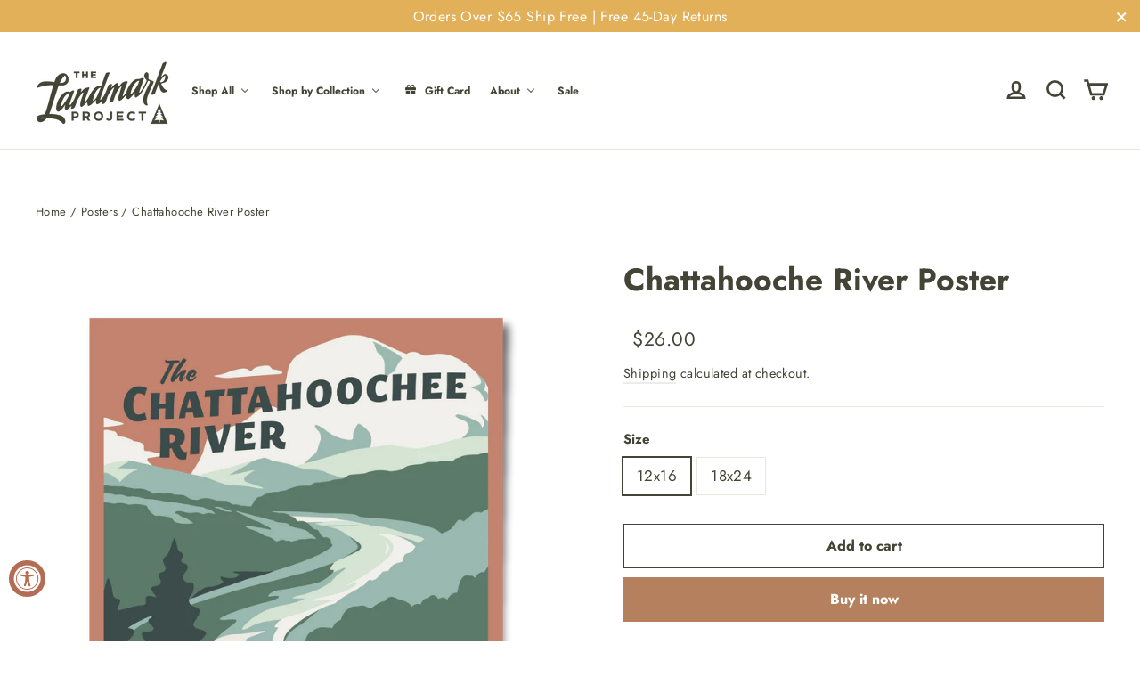

--- FILE ---
content_type: text/html; charset=utf-8
request_url: https://thelandmarkproject.com/collections/posters/products/chatahooche-river-poster
body_size: 60721
content:
<!doctype html>
<html class="no-js" lang="en" dir="ltr">
<head>
  <meta charset="utf-8">
  <meta http-equiv="X-UA-Compatible" content="IE=edge,chrome=1">
  <meta name="viewport" content="width=device-width,initial-scale=1">
  <meta name="theme-color" content="#b4805e">
  <link rel="canonical" href="https://thelandmarkproject.com/products/chatahooche-river-poster">
  <link rel="preconnect" href="https://cdn.shopify.com" crossorigin>
  <link rel="preconnect" href="https://fonts.shopifycdn.com" crossorigin>
  <link rel="dns-prefetch" href="https://productreviews.shopifycdn.com">
  <link rel="dns-prefetch" href="https://ajax.googleapis.com">
  <link rel="dns-prefetch" href="https://maps.googleapis.com">
  <link rel="dns-prefetch" href="https://maps.gstatic.com"><link rel="shortcut icon" href="//thelandmarkproject.com/cdn/shop/files/Landmark_Favicon_e015df3c-a988-4e6e-ba4c-a7692a2806fb_32x32.png?v=1618933205" type="image/png" /><title>Chattahooche River Poster
&ndash; The Landmark Project
</title>
<meta name="description" content="Originating in the Blue Ridge region of Georgia and flowing south to form the Georgia-Alabama border, the Chattahoochee River is a favorite playground for Southeastern kayakers, rafters, and trout fisherman. Each poster is printed on 100# archival cotton paper that will never fade or yellow."><meta property="og:site_name" content="The Landmark Project">
  <meta property="og:url" content="https://thelandmarkproject.com/products/chatahooche-river-poster">
  <meta property="og:title" content="Chattahooche River Poster">
  <meta property="og:type" content="product">
  <meta property="og:description" content="Originating in the Blue Ridge region of Georgia and flowing south to form the Georgia-Alabama border, the Chattahoochee River is a favorite playground for Southeastern kayakers, rafters, and trout fisherman. Each poster is printed on 100# archival cotton paper that will never fade or yellow."><meta property="og:image" content="http://thelandmarkproject.com/cdn/shop/products/Chattahoochee_River_Poster.png?v=1614719043">
    <meta property="og:image:secure_url" content="https://thelandmarkproject.com/cdn/shop/products/Chattahoochee_River_Poster.png?v=1614719043">
    <meta property="og:image:width" content="2550">
    <meta property="og:image:height" content="3300"><meta name="twitter:site" content="@">
  <meta name="twitter:card" content="summary_large_image">
  <meta name="twitter:title" content="Chattahooche River Poster">
  <meta name="twitter:description" content="Originating in the Blue Ridge region of Georgia and flowing south to form the Georgia-Alabama border, the Chattahoochee River is a favorite playground for Southeastern kayakers, rafters, and trout fisherman. Each poster is printed on 100# archival cotton paper that will never fade or yellow.">
<style data-shopify>@font-face {
  font-family: Jost;
  font-weight: 700;
  font-style: normal;
  font-display: swap;
  src: url("//thelandmarkproject.com/cdn/fonts/jost/jost_n7.921dc18c13fa0b0c94c5e2517ffe06139c3615a3.woff2") format("woff2"),
       url("//thelandmarkproject.com/cdn/fonts/jost/jost_n7.cbfc16c98c1e195f46c536e775e4e959c5f2f22b.woff") format("woff");
}

  @font-face {
  font-family: Jost;
  font-weight: 400;
  font-style: normal;
  font-display: swap;
  src: url("//thelandmarkproject.com/cdn/fonts/jost/jost_n4.d47a1b6347ce4a4c9f437608011273009d91f2b7.woff2") format("woff2"),
       url("//thelandmarkproject.com/cdn/fonts/jost/jost_n4.791c46290e672b3f85c3d1c651ef2efa3819eadd.woff") format("woff");
}


  @font-face {
  font-family: Jost;
  font-weight: 600;
  font-style: normal;
  font-display: swap;
  src: url("//thelandmarkproject.com/cdn/fonts/jost/jost_n6.ec1178db7a7515114a2d84e3dd680832b7af8b99.woff2") format("woff2"),
       url("//thelandmarkproject.com/cdn/fonts/jost/jost_n6.b1178bb6bdd3979fef38e103a3816f6980aeaff9.woff") format("woff");
}

  @font-face {
  font-family: Jost;
  font-weight: 400;
  font-style: italic;
  font-display: swap;
  src: url("//thelandmarkproject.com/cdn/fonts/jost/jost_i4.b690098389649750ada222b9763d55796c5283a5.woff2") format("woff2"),
       url("//thelandmarkproject.com/cdn/fonts/jost/jost_i4.fd766415a47e50b9e391ae7ec04e2ae25e7e28b0.woff") format("woff");
}

  @font-face {
  font-family: Jost;
  font-weight: 600;
  font-style: italic;
  font-display: swap;
  src: url("//thelandmarkproject.com/cdn/fonts/jost/jost_i6.9af7e5f39e3a108c08f24047a4276332d9d7b85e.woff2") format("woff2"),
       url("//thelandmarkproject.com/cdn/fonts/jost/jost_i6.2bf310262638f998ed206777ce0b9a3b98b6fe92.woff") format("woff");
}

</style><link href="//thelandmarkproject.com/cdn/shop/t/44/assets/theme.css?v=95881119205512699961756389443" rel="stylesheet" type="text/css" media="all" />
<style data-shopify>:root {
    --typeHeaderPrimary: Jost;
    --typeHeaderFallback: sans-serif;
    --typeHeaderSize: 35px;
    --typeHeaderWeight: 700;
    --typeHeaderLineHeight: 1.5;
    --typeHeaderSpacing: 0.0em;

    --typeBasePrimary:Jost;
    --typeBaseFallback:sans-serif;
    --typeBaseSize: 17px;
    --typeBaseWeight: 400;
    --typeBaseLineHeight: 1.6;
    --typeBaseSpacing: 0.025em;

    --iconWeight: 6px;
    --iconLinecaps: miter;
  }

  
.collection-hero__content:before,
  .hero__image-wrapper:before,
  .hero__media:before {
    background-image: linear-gradient(to bottom, rgba(57, 68, 68, 0.0) 0%, rgba(57, 68, 68, 0.0) 40%, rgba(57, 68, 68, 0.0) 100%);
  }

  .skrim__item-content .skrim__overlay:after {
    background-image: linear-gradient(to bottom, rgba(57, 68, 68, 0.0) 30%, rgba(57, 68, 68, 0.0) 100%);
  }

  .placeholder-content {
    background-image: linear-gradient(100deg, #ffffff 40%, #f7f7f7 63%, #ffffff 79%);
  }</style><!-- Google Tag Manager -->
  <script>
      window.dataLayer = window.dataLayer || [];
  </script>
    <script>(function(w,d,s,l,i){w[l]=w[l]||[];w[l].push({'gtm.start':
  new Date().getTime(),event:'gtm.js'});var f=d.getElementsByTagName(s)[0],
  j=d.createElement(s),dl=l!='dataLayer'?'&l='+l:'';j.async=true;j.src=
  'https://www.googletagmanager.com/gtm.js?id='+i+dl;f.parentNode.insertBefore(j,f);
  })(window,document,'script','dataLayer','GTM-KW4P6PM');</script>
  <!-- End Google Tag Manager -->

  <script>
    document.documentElement.className = document.documentElement.className.replace('no-js', 'js');

    window.theme = window.theme || {};
    theme.routes = {
      home: "/",
      cart: "/cart.js",
      cartPage: "/cart",
      cartAdd: "/cart/add.js",
      cartChange: "/cart/change.js",
      search: "/search",
      predictiveSearch: "/search/suggest"
    };
    theme.strings = {
      soldOut: "Sold Out",
      unavailable: "Unavailable",
      inStockLabel: "In stock, ready to ship",
      oneStockLabel: "Low stock - [count] item left",
      otherStockLabel: "Low stock - [count] items left",
      willNotShipUntil: "Ready to ship [date]",
      willBeInStockAfter: "Back in stock [date]",
      waitingForStock: "Inventory on the way",
      cartSavings: "You're saving [savings]",
      cartEmpty: "Your cart is currently empty.",
      cartTermsConfirmation: "You must agree with the terms and conditions of sales to check out",
      searchCollections: "Collections",
      searchPages: "Pages",
      searchArticles: "Articles",
      maxQuantity: "You can only have [quantity] of [title] in your cart."
    };
    theme.settings = {
      cartType: "page",
      isCustomerTemplate: false,
      moneyFormat: "\u003cspan class=money\u003e${{amount}}\u003c\/span\u003e",
      predictiveSearch: true,
      predictiveSearchType: null,
      quickView: true,
      themeName: 'Motion',
      themeVersion: "10.4.0"
    };
  </script>

  <script>window.performance && window.performance.mark && window.performance.mark('shopify.content_for_header.start');</script><meta name="google-site-verification" content="MdFgmKLxWuuWaRHAkwM3yPn2DQcsEJfN2cVcpPtIIqw">
<meta id="shopify-digital-wallet" name="shopify-digital-wallet" content="/15293721/digital_wallets/dialog">
<meta name="shopify-checkout-api-token" content="98915ed612bd2e02be9db6d7de4f92e0">
<meta id="in-context-paypal-metadata" data-shop-id="15293721" data-venmo-supported="true" data-environment="production" data-locale="en_US" data-paypal-v4="true" data-currency="USD">
<link rel="alternate" hreflang="x-default" href="https://thelandmarkproject.com/products/chatahooche-river-poster">
<link rel="alternate" hreflang="en-CA" href="https://thelandmarkproject.com/en-ca/products/chatahooche-river-poster">
<link rel="alternate" hreflang="en-AT" href="https://thelandmarkproject.com/en-eu/products/chatahooche-river-poster">
<link rel="alternate" hreflang="en-BE" href="https://thelandmarkproject.com/en-eu/products/chatahooche-river-poster">
<link rel="alternate" hreflang="en-EE" href="https://thelandmarkproject.com/en-eu/products/chatahooche-river-poster">
<link rel="alternate" hreflang="en-FI" href="https://thelandmarkproject.com/en-eu/products/chatahooche-river-poster">
<link rel="alternate" hreflang="en-FR" href="https://thelandmarkproject.com/en-eu/products/chatahooche-river-poster">
<link rel="alternate" hreflang="en-DE" href="https://thelandmarkproject.com/en-eu/products/chatahooche-river-poster">
<link rel="alternate" hreflang="en-GR" href="https://thelandmarkproject.com/en-eu/products/chatahooche-river-poster">
<link rel="alternate" hreflang="en-IE" href="https://thelandmarkproject.com/en-eu/products/chatahooche-river-poster">
<link rel="alternate" hreflang="en-IT" href="https://thelandmarkproject.com/en-eu/products/chatahooche-river-poster">
<link rel="alternate" hreflang="en-LV" href="https://thelandmarkproject.com/en-eu/products/chatahooche-river-poster">
<link rel="alternate" hreflang="en-LT" href="https://thelandmarkproject.com/en-eu/products/chatahooche-river-poster">
<link rel="alternate" hreflang="en-LU" href="https://thelandmarkproject.com/en-eu/products/chatahooche-river-poster">
<link rel="alternate" hreflang="en-MT" href="https://thelandmarkproject.com/en-eu/products/chatahooche-river-poster">
<link rel="alternate" hreflang="en-NL" href="https://thelandmarkproject.com/en-eu/products/chatahooche-river-poster">
<link rel="alternate" hreflang="en-PT" href="https://thelandmarkproject.com/en-eu/products/chatahooche-river-poster">
<link rel="alternate" hreflang="en-SK" href="https://thelandmarkproject.com/en-eu/products/chatahooche-river-poster">
<link rel="alternate" hreflang="en-SI" href="https://thelandmarkproject.com/en-eu/products/chatahooche-river-poster">
<link rel="alternate" hreflang="en-ES" href="https://thelandmarkproject.com/en-eu/products/chatahooche-river-poster">
<link rel="alternate" hreflang="en-GB" href="https://thelandmarkproject.com/en-eu/products/chatahooche-river-poster">
<link rel="alternate" hreflang="en-CH" href="https://thelandmarkproject.com/en-eu/products/chatahooche-river-poster">
<link rel="alternate" hreflang="en-HR" href="https://thelandmarkproject.com/en-eu/products/chatahooche-river-poster">
<link rel="alternate" hreflang="en-PL" href="https://thelandmarkproject.com/en-eu/products/chatahooche-river-poster">
<link rel="alternate" hreflang="en-SE" href="https://thelandmarkproject.com/en-eu/products/chatahooche-river-poster">
<link rel="alternate" hreflang="en-JP" href="https://thelandmarkproject.com/en-jp/products/chatahooche-river-poster">
<link rel="alternate" hreflang="en-AU" href="https://thelandmarkproject.com/en-au/products/chatahooche-river-poster">
<link rel="alternate" hreflang="en-US" href="https://thelandmarkproject.com/products/chatahooche-river-poster">
<link rel="alternate" type="application/json+oembed" href="https://thelandmarkproject.com/products/chatahooche-river-poster.oembed">
<script async="async" src="/checkouts/internal/preloads.js?locale=en-US"></script>
<link rel="preconnect" href="https://shop.app" crossorigin="anonymous">
<script async="async" src="https://shop.app/checkouts/internal/preloads.js?locale=en-US&shop_id=15293721" crossorigin="anonymous"></script>
<script id="apple-pay-shop-capabilities" type="application/json">{"shopId":15293721,"countryCode":"US","currencyCode":"USD","merchantCapabilities":["supports3DS"],"merchantId":"gid:\/\/shopify\/Shop\/15293721","merchantName":"The Landmark Project","requiredBillingContactFields":["postalAddress","email"],"requiredShippingContactFields":["postalAddress","email"],"shippingType":"shipping","supportedNetworks":["visa","masterCard","amex","discover","elo","jcb"],"total":{"type":"pending","label":"The Landmark Project","amount":"1.00"},"shopifyPaymentsEnabled":true,"supportsSubscriptions":true}</script>
<script id="shopify-features" type="application/json">{"accessToken":"98915ed612bd2e02be9db6d7de4f92e0","betas":["rich-media-storefront-analytics"],"domain":"thelandmarkproject.com","predictiveSearch":true,"shopId":15293721,"locale":"en"}</script>
<script>var Shopify = Shopify || {};
Shopify.shop = "the-landmark-project.myshopify.com";
Shopify.locale = "en";
Shopify.currency = {"active":"USD","rate":"1.0"};
Shopify.country = "US";
Shopify.theme = {"name":"Copy of [Orbit] Production | Search Bar Updates","id":142567145532,"schema_name":"Motion","schema_version":"10.4.0","theme_store_id":null,"role":"main"};
Shopify.theme.handle = "null";
Shopify.theme.style = {"id":null,"handle":null};
Shopify.cdnHost = "thelandmarkproject.com/cdn";
Shopify.routes = Shopify.routes || {};
Shopify.routes.root = "/";</script>
<script type="module">!function(o){(o.Shopify=o.Shopify||{}).modules=!0}(window);</script>
<script>!function(o){function n(){var o=[];function n(){o.push(Array.prototype.slice.apply(arguments))}return n.q=o,n}var t=o.Shopify=o.Shopify||{};t.loadFeatures=n(),t.autoloadFeatures=n()}(window);</script>
<script>
  window.ShopifyPay = window.ShopifyPay || {};
  window.ShopifyPay.apiHost = "shop.app\/pay";
  window.ShopifyPay.redirectState = null;
</script>
<script id="shop-js-analytics" type="application/json">{"pageType":"product"}</script>
<script defer="defer" async type="module" src="//thelandmarkproject.com/cdn/shopifycloud/shop-js/modules/v2/client.init-shop-cart-sync_BT-GjEfc.en.esm.js"></script>
<script defer="defer" async type="module" src="//thelandmarkproject.com/cdn/shopifycloud/shop-js/modules/v2/chunk.common_D58fp_Oc.esm.js"></script>
<script defer="defer" async type="module" src="//thelandmarkproject.com/cdn/shopifycloud/shop-js/modules/v2/chunk.modal_xMitdFEc.esm.js"></script>
<script type="module">
  await import("//thelandmarkproject.com/cdn/shopifycloud/shop-js/modules/v2/client.init-shop-cart-sync_BT-GjEfc.en.esm.js");
await import("//thelandmarkproject.com/cdn/shopifycloud/shop-js/modules/v2/chunk.common_D58fp_Oc.esm.js");
await import("//thelandmarkproject.com/cdn/shopifycloud/shop-js/modules/v2/chunk.modal_xMitdFEc.esm.js");

  window.Shopify.SignInWithShop?.initShopCartSync?.({"fedCMEnabled":true,"windoidEnabled":true});

</script>
<script defer="defer" async type="module" src="//thelandmarkproject.com/cdn/shopifycloud/shop-js/modules/v2/client.payment-terms_Ci9AEqFq.en.esm.js"></script>
<script defer="defer" async type="module" src="//thelandmarkproject.com/cdn/shopifycloud/shop-js/modules/v2/chunk.common_D58fp_Oc.esm.js"></script>
<script defer="defer" async type="module" src="//thelandmarkproject.com/cdn/shopifycloud/shop-js/modules/v2/chunk.modal_xMitdFEc.esm.js"></script>
<script type="module">
  await import("//thelandmarkproject.com/cdn/shopifycloud/shop-js/modules/v2/client.payment-terms_Ci9AEqFq.en.esm.js");
await import("//thelandmarkproject.com/cdn/shopifycloud/shop-js/modules/v2/chunk.common_D58fp_Oc.esm.js");
await import("//thelandmarkproject.com/cdn/shopifycloud/shop-js/modules/v2/chunk.modal_xMitdFEc.esm.js");

  
</script>
<script>
  window.Shopify = window.Shopify || {};
  if (!window.Shopify.featureAssets) window.Shopify.featureAssets = {};
  window.Shopify.featureAssets['shop-js'] = {"shop-cart-sync":["modules/v2/client.shop-cart-sync_DZOKe7Ll.en.esm.js","modules/v2/chunk.common_D58fp_Oc.esm.js","modules/v2/chunk.modal_xMitdFEc.esm.js"],"init-fed-cm":["modules/v2/client.init-fed-cm_B6oLuCjv.en.esm.js","modules/v2/chunk.common_D58fp_Oc.esm.js","modules/v2/chunk.modal_xMitdFEc.esm.js"],"shop-cash-offers":["modules/v2/client.shop-cash-offers_D2sdYoxE.en.esm.js","modules/v2/chunk.common_D58fp_Oc.esm.js","modules/v2/chunk.modal_xMitdFEc.esm.js"],"shop-login-button":["modules/v2/client.shop-login-button_QeVjl5Y3.en.esm.js","modules/v2/chunk.common_D58fp_Oc.esm.js","modules/v2/chunk.modal_xMitdFEc.esm.js"],"pay-button":["modules/v2/client.pay-button_DXTOsIq6.en.esm.js","modules/v2/chunk.common_D58fp_Oc.esm.js","modules/v2/chunk.modal_xMitdFEc.esm.js"],"shop-button":["modules/v2/client.shop-button_DQZHx9pm.en.esm.js","modules/v2/chunk.common_D58fp_Oc.esm.js","modules/v2/chunk.modal_xMitdFEc.esm.js"],"avatar":["modules/v2/client.avatar_BTnouDA3.en.esm.js"],"init-windoid":["modules/v2/client.init-windoid_CR1B-cfM.en.esm.js","modules/v2/chunk.common_D58fp_Oc.esm.js","modules/v2/chunk.modal_xMitdFEc.esm.js"],"init-shop-for-new-customer-accounts":["modules/v2/client.init-shop-for-new-customer-accounts_C_vY_xzh.en.esm.js","modules/v2/client.shop-login-button_QeVjl5Y3.en.esm.js","modules/v2/chunk.common_D58fp_Oc.esm.js","modules/v2/chunk.modal_xMitdFEc.esm.js"],"init-shop-email-lookup-coordinator":["modules/v2/client.init-shop-email-lookup-coordinator_BI7n9ZSv.en.esm.js","modules/v2/chunk.common_D58fp_Oc.esm.js","modules/v2/chunk.modal_xMitdFEc.esm.js"],"init-shop-cart-sync":["modules/v2/client.init-shop-cart-sync_BT-GjEfc.en.esm.js","modules/v2/chunk.common_D58fp_Oc.esm.js","modules/v2/chunk.modal_xMitdFEc.esm.js"],"shop-toast-manager":["modules/v2/client.shop-toast-manager_DiYdP3xc.en.esm.js","modules/v2/chunk.common_D58fp_Oc.esm.js","modules/v2/chunk.modal_xMitdFEc.esm.js"],"init-customer-accounts":["modules/v2/client.init-customer-accounts_D9ZNqS-Q.en.esm.js","modules/v2/client.shop-login-button_QeVjl5Y3.en.esm.js","modules/v2/chunk.common_D58fp_Oc.esm.js","modules/v2/chunk.modal_xMitdFEc.esm.js"],"init-customer-accounts-sign-up":["modules/v2/client.init-customer-accounts-sign-up_iGw4briv.en.esm.js","modules/v2/client.shop-login-button_QeVjl5Y3.en.esm.js","modules/v2/chunk.common_D58fp_Oc.esm.js","modules/v2/chunk.modal_xMitdFEc.esm.js"],"shop-follow-button":["modules/v2/client.shop-follow-button_CqMgW2wH.en.esm.js","modules/v2/chunk.common_D58fp_Oc.esm.js","modules/v2/chunk.modal_xMitdFEc.esm.js"],"checkout-modal":["modules/v2/client.checkout-modal_xHeaAweL.en.esm.js","modules/v2/chunk.common_D58fp_Oc.esm.js","modules/v2/chunk.modal_xMitdFEc.esm.js"],"shop-login":["modules/v2/client.shop-login_D91U-Q7h.en.esm.js","modules/v2/chunk.common_D58fp_Oc.esm.js","modules/v2/chunk.modal_xMitdFEc.esm.js"],"lead-capture":["modules/v2/client.lead-capture_BJmE1dJe.en.esm.js","modules/v2/chunk.common_D58fp_Oc.esm.js","modules/v2/chunk.modal_xMitdFEc.esm.js"],"payment-terms":["modules/v2/client.payment-terms_Ci9AEqFq.en.esm.js","modules/v2/chunk.common_D58fp_Oc.esm.js","modules/v2/chunk.modal_xMitdFEc.esm.js"]};
</script>
<script>(function() {
  var isLoaded = false;
  function asyncLoad() {
    if (isLoaded) return;
    isLoaded = true;
    var urls = ["\/\/www.powr.io\/powr.js?powr-token=the-landmark-project.myshopify.com\u0026external-type=shopify\u0026shop=the-landmark-project.myshopify.com","https:\/\/unpkg.com\/@happyreturns\/happyreturns-script-tag?shop=the-landmark-project.myshopify.com","https:\/\/tools.luckyorange.com\/core\/lo.js?site-id=2cf68a04\u0026shop=the-landmark-project.myshopify.com","https:\/\/cdn.giftcardpro.app\/build\/storefront\/storefront.js?shop=the-landmark-project.myshopify.com"];
    for (var i = 0; i < urls.length; i++) {
      var s = document.createElement('script');
      s.type = 'text/javascript';
      s.async = true;
      s.src = urls[i];
      var x = document.getElementsByTagName('script')[0];
      x.parentNode.insertBefore(s, x);
    }
  };
  if(window.attachEvent) {
    window.attachEvent('onload', asyncLoad);
  } else {
    window.addEventListener('load', asyncLoad, false);
  }
})();</script>
<script id="__st">var __st={"a":15293721,"offset":-18000,"reqid":"f9ccca30-cd21-47f6-9cce-02ec0745b1d6-1769263605","pageurl":"thelandmarkproject.com\/collections\/posters\/products\/chatahooche-river-poster","u":"3ed3628c16f7","p":"product","rtyp":"product","rid":2529638416444};</script>
<script>window.ShopifyPaypalV4VisibilityTracking = true;</script>
<script id="captcha-bootstrap">!function(){'use strict';const t='contact',e='account',n='new_comment',o=[[t,t],['blogs',n],['comments',n],[t,'customer']],c=[[e,'customer_login'],[e,'guest_login'],[e,'recover_customer_password'],[e,'create_customer']],r=t=>t.map((([t,e])=>`form[action*='/${t}']:not([data-nocaptcha='true']) input[name='form_type'][value='${e}']`)).join(','),a=t=>()=>t?[...document.querySelectorAll(t)].map((t=>t.form)):[];function s(){const t=[...o],e=r(t);return a(e)}const i='password',u='form_key',d=['recaptcha-v3-token','g-recaptcha-response','h-captcha-response',i],f=()=>{try{return window.sessionStorage}catch{return}},m='__shopify_v',_=t=>t.elements[u];function p(t,e,n=!1){try{const o=window.sessionStorage,c=JSON.parse(o.getItem(e)),{data:r}=function(t){const{data:e,action:n}=t;return t[m]||n?{data:e,action:n}:{data:t,action:n}}(c);for(const[e,n]of Object.entries(r))t.elements[e]&&(t.elements[e].value=n);n&&o.removeItem(e)}catch(o){console.error('form repopulation failed',{error:o})}}const l='form_type',E='cptcha';function T(t){t.dataset[E]=!0}const w=window,h=w.document,L='Shopify',v='ce_forms',y='captcha';let A=!1;((t,e)=>{const n=(g='f06e6c50-85a8-45c8-87d0-21a2b65856fe',I='https://cdn.shopify.com/shopifycloud/storefront-forms-hcaptcha/ce_storefront_forms_captcha_hcaptcha.v1.5.2.iife.js',D={infoText:'Protected by hCaptcha',privacyText:'Privacy',termsText:'Terms'},(t,e,n)=>{const o=w[L][v],c=o.bindForm;if(c)return c(t,g,e,D).then(n);var r;o.q.push([[t,g,e,D],n]),r=I,A||(h.body.append(Object.assign(h.createElement('script'),{id:'captcha-provider',async:!0,src:r})),A=!0)});var g,I,D;w[L]=w[L]||{},w[L][v]=w[L][v]||{},w[L][v].q=[],w[L][y]=w[L][y]||{},w[L][y].protect=function(t,e){n(t,void 0,e),T(t)},Object.freeze(w[L][y]),function(t,e,n,w,h,L){const[v,y,A,g]=function(t,e,n){const i=e?o:[],u=t?c:[],d=[...i,...u],f=r(d),m=r(i),_=r(d.filter((([t,e])=>n.includes(e))));return[a(f),a(m),a(_),s()]}(w,h,L),I=t=>{const e=t.target;return e instanceof HTMLFormElement?e:e&&e.form},D=t=>v().includes(t);t.addEventListener('submit',(t=>{const e=I(t);if(!e)return;const n=D(e)&&!e.dataset.hcaptchaBound&&!e.dataset.recaptchaBound,o=_(e),c=g().includes(e)&&(!o||!o.value);(n||c)&&t.preventDefault(),c&&!n&&(function(t){try{if(!f())return;!function(t){const e=f();if(!e)return;const n=_(t);if(!n)return;const o=n.value;o&&e.removeItem(o)}(t);const e=Array.from(Array(32),(()=>Math.random().toString(36)[2])).join('');!function(t,e){_(t)||t.append(Object.assign(document.createElement('input'),{type:'hidden',name:u})),t.elements[u].value=e}(t,e),function(t,e){const n=f();if(!n)return;const o=[...t.querySelectorAll(`input[type='${i}']`)].map((({name:t})=>t)),c=[...d,...o],r={};for(const[a,s]of new FormData(t).entries())c.includes(a)||(r[a]=s);n.setItem(e,JSON.stringify({[m]:1,action:t.action,data:r}))}(t,e)}catch(e){console.error('failed to persist form',e)}}(e),e.submit())}));const S=(t,e)=>{t&&!t.dataset[E]&&(n(t,e.some((e=>e===t))),T(t))};for(const o of['focusin','change'])t.addEventListener(o,(t=>{const e=I(t);D(e)&&S(e,y())}));const B=e.get('form_key'),M=e.get(l),P=B&&M;t.addEventListener('DOMContentLoaded',(()=>{const t=y();if(P)for(const e of t)e.elements[l].value===M&&p(e,B);[...new Set([...A(),...v().filter((t=>'true'===t.dataset.shopifyCaptcha))])].forEach((e=>S(e,t)))}))}(h,new URLSearchParams(w.location.search),n,t,e,['guest_login'])})(!0,!0)}();</script>
<script integrity="sha256-4kQ18oKyAcykRKYeNunJcIwy7WH5gtpwJnB7kiuLZ1E=" data-source-attribution="shopify.loadfeatures" defer="defer" src="//thelandmarkproject.com/cdn/shopifycloud/storefront/assets/storefront/load_feature-a0a9edcb.js" crossorigin="anonymous"></script>
<script crossorigin="anonymous" defer="defer" src="//thelandmarkproject.com/cdn/shopifycloud/storefront/assets/shopify_pay/storefront-65b4c6d7.js?v=20250812"></script>
<script data-source-attribution="shopify.dynamic_checkout.dynamic.init">var Shopify=Shopify||{};Shopify.PaymentButton=Shopify.PaymentButton||{isStorefrontPortableWallets:!0,init:function(){window.Shopify.PaymentButton.init=function(){};var t=document.createElement("script");t.src="https://thelandmarkproject.com/cdn/shopifycloud/portable-wallets/latest/portable-wallets.en.js",t.type="module",document.head.appendChild(t)}};
</script>
<script data-source-attribution="shopify.dynamic_checkout.buyer_consent">
  function portableWalletsHideBuyerConsent(e){var t=document.getElementById("shopify-buyer-consent"),n=document.getElementById("shopify-subscription-policy-button");t&&n&&(t.classList.add("hidden"),t.setAttribute("aria-hidden","true"),n.removeEventListener("click",e))}function portableWalletsShowBuyerConsent(e){var t=document.getElementById("shopify-buyer-consent"),n=document.getElementById("shopify-subscription-policy-button");t&&n&&(t.classList.remove("hidden"),t.removeAttribute("aria-hidden"),n.addEventListener("click",e))}window.Shopify?.PaymentButton&&(window.Shopify.PaymentButton.hideBuyerConsent=portableWalletsHideBuyerConsent,window.Shopify.PaymentButton.showBuyerConsent=portableWalletsShowBuyerConsent);
</script>
<script>
  function portableWalletsCleanup(e){e&&e.src&&console.error("Failed to load portable wallets script "+e.src);var t=document.querySelectorAll("shopify-accelerated-checkout .shopify-payment-button__skeleton, shopify-accelerated-checkout-cart .wallet-cart-button__skeleton"),e=document.getElementById("shopify-buyer-consent");for(let e=0;e<t.length;e++)t[e].remove();e&&e.remove()}function portableWalletsNotLoadedAsModule(e){e instanceof ErrorEvent&&"string"==typeof e.message&&e.message.includes("import.meta")&&"string"==typeof e.filename&&e.filename.includes("portable-wallets")&&(window.removeEventListener("error",portableWalletsNotLoadedAsModule),window.Shopify.PaymentButton.failedToLoad=e,"loading"===document.readyState?document.addEventListener("DOMContentLoaded",window.Shopify.PaymentButton.init):window.Shopify.PaymentButton.init())}window.addEventListener("error",portableWalletsNotLoadedAsModule);
</script>

<script type="module" src="https://thelandmarkproject.com/cdn/shopifycloud/portable-wallets/latest/portable-wallets.en.js" onError="portableWalletsCleanup(this)" crossorigin="anonymous"></script>
<script nomodule>
  document.addEventListener("DOMContentLoaded", portableWalletsCleanup);
</script>

<link id="shopify-accelerated-checkout-styles" rel="stylesheet" media="screen" href="https://thelandmarkproject.com/cdn/shopifycloud/portable-wallets/latest/accelerated-checkout-backwards-compat.css" crossorigin="anonymous">
<style id="shopify-accelerated-checkout-cart">
        #shopify-buyer-consent {
  margin-top: 1em;
  display: inline-block;
  width: 100%;
}

#shopify-buyer-consent.hidden {
  display: none;
}

#shopify-subscription-policy-button {
  background: none;
  border: none;
  padding: 0;
  text-decoration: underline;
  font-size: inherit;
  cursor: pointer;
}

#shopify-subscription-policy-button::before {
  box-shadow: none;
}

      </style>

<script>window.performance && window.performance.mark && window.performance.mark('shopify.content_for_header.end');</script>
  <link rel="alternate" hreflang="x-default" href="https://thelandmarkproject.com/collections/posters/products/chatahooche-river-poster">

  <script src="//thelandmarkproject.com/cdn/shop/t/44/assets/vendor-scripts-v14.js" defer="defer"></script><link rel="stylesheet" href="//thelandmarkproject.com/cdn/shop/t/44/assets/country-flags.css"><script src="//thelandmarkproject.com/cdn/shop/t/44/assets/theme.js?v=103605338227844410371756219641" defer="defer"></script>
  <style>
    .essential_annoucement_bar_wrapper > div > div > div > p {
    text-align:center!important;
  }
  </style>
<!-- BEGIN app block: shopify://apps/eg-auto-add-to-cart/blocks/app-embed/0f7d4f74-1e89-4820-aec4-6564d7e535d2 -->










  
    <script
      async
      type="text/javascript"
      src="https://cdn.506.io/eg/script.js?shop=the-landmark-project.myshopify.com&v=7"
    ></script>
  



  <meta id="easygift-shop" itemid="c2hvcF8kXzE3NjkyNjM2MDU=" content="{&quot;isInstalled&quot;:true,&quot;installedOn&quot;:&quot;2025-12-08T14:03:04.292Z&quot;,&quot;appVersion&quot;:&quot;3.0&quot;,&quot;subscriptionName&quot;:&quot;Standard&quot;,&quot;cartAnalytics&quot;:true,&quot;freeTrialEndsOn&quot;:null,&quot;settings&quot;:{&quot;reminderBannerStyle&quot;:{&quot;position&quot;:{&quot;horizontal&quot;:&quot;right&quot;,&quot;vertical&quot;:&quot;bottom&quot;},&quot;imageUrl&quot;:null,&quot;closingMode&quot;:&quot;doNotAutoClose&quot;,&quot;cssStyles&quot;:&quot;&quot;,&quot;displayAfter&quot;:5,&quot;headerText&quot;:&quot;&quot;,&quot;primaryColor&quot;:&quot;#000000&quot;,&quot;reshowBannerAfter&quot;:&quot;everyNewSession&quot;,&quot;selfcloseAfter&quot;:5,&quot;showImage&quot;:false,&quot;subHeaderText&quot;:&quot;&quot;},&quot;addedItemIdentifier&quot;:&quot;_Gifted&quot;,&quot;ignoreOtherAppLineItems&quot;:null,&quot;customVariantsInfoLifetimeMins&quot;:null,&quot;redirectPath&quot;:null,&quot;ignoreNonStandardCartRequests&quot;:false,&quot;bannerStyle&quot;:{&quot;position&quot;:{&quot;horizontal&quot;:&quot;right&quot;,&quot;vertical&quot;:&quot;bottom&quot;},&quot;cssStyles&quot;:null,&quot;primaryColor&quot;:&quot;#000000&quot;},&quot;themePresetId&quot;:&quot;0&quot;,&quot;notificationStyle&quot;:{&quot;position&quot;:{&quot;horizontal&quot;:&quot;right&quot;,&quot;vertical&quot;:&quot;bottom&quot;},&quot;primaryColor&quot;:&quot;#434435&quot;,&quot;duration&quot;:&quot;3.0&quot;,&quot;cssStyles&quot;:null,&quot;hasCustomizations&quot;:false},&quot;fetchCartData&quot;:false,&quot;useLocalStorage&quot;:{&quot;enabled&quot;:false,&quot;expiryMinutes&quot;:null},&quot;popupStyle&quot;:{&quot;primaryColor&quot;:&quot;#434435&quot;,&quot;secondaryColor&quot;:&quot;#434435&quot;,&quot;cssStyles&quot;:null,&quot;hasCustomizations&quot;:false,&quot;addButtonText&quot;:&quot;Select&quot;,&quot;dismissButtonText&quot;:&quot;Close&quot;,&quot;outOfStockButtonText&quot;:&quot;Out of Stock&quot;,&quot;imageUrl&quot;:null,&quot;subscriptionLabel&quot;:&quot;Subscription Plan&quot;,&quot;showProductLink&quot;:false,&quot;closeModalOutsideClick&quot;:true},&quot;refreshAfterBannerClick&quot;:false,&quot;disableReapplyRules&quot;:false,&quot;disableReloadOnFailedAddition&quot;:false,&quot;autoReloadCartPage&quot;:false,&quot;ajaxRedirectPath&quot;:null,&quot;allowSimultaneousRequests&quot;:false,&quot;applyRulesOnCheckout&quot;:false,&quot;enableCartCtrlOverrides&quot;:false,&quot;scriptSettings&quot;:{&quot;branding&quot;:{&quot;removalRequestSent&quot;:null,&quot;show&quot;:false},&quot;productPageRedirection&quot;:{&quot;enabled&quot;:false,&quot;products&quot;:[],&quot;redirectionURL&quot;:&quot;\/&quot;},&quot;debugging&quot;:{&quot;enabledOn&quot;:null,&quot;enabled&quot;:false,&quot;stringifyObj&quot;:false},&quot;customCSS&quot;:null,&quot;decodePayload&quot;:false,&quot;delayUpdates&quot;:2000,&quot;hideAlertsOnFrontend&quot;:false,&quot;removeEGPropertyFromSplitActionLineItems&quot;:false,&quot;useFinalPrice&quot;:false,&quot;enableBuyNowInterceptions&quot;:false,&quot;fetchCartDataBeforeRequest&quot;:false,&quot;fetchProductInfoFromSavedDomain&quot;:false,&quot;hideGiftedPropertyText&quot;:false,&quot;removeProductsAddedFromExpiredRules&quot;:false}},&quot;translations&quot;:null,&quot;defaultLocale&quot;:&quot;en&quot;,&quot;shopDomain&quot;:&quot;thelandmarkproject.com&quot;}">


<script defer>
  (async function() {
    try {

      const blockVersion = "v3"
      if (blockVersion != "v3") {
        return
      }

      let metaErrorFlag = false;
      if (metaErrorFlag) {
        return
      }

      // Parse metafields as JSON
      const metafields = {"easygift-rule-6936e18118fe0f2f1c406878":{"schedule":{"enabled":true,"starts":"2025-12-08T14:04:00Z","ends":"2025-12-16T08:00:00Z"},"trigger":{"productTags":{"targets":[],"collectionInfo":null,"sellingPlan":null},"type":"cartValue","minCartValue":60,"hasUpperCartValue":false,"upperCartValue":null,"products":[],"collections":[],"condition":null,"conditionMin":null,"conditionMax":null,"collectionSellingPlanType":null},"action":{"notification":{"enabled":true,"showImage":true,"imageUrl":"https:\/\/cdn.brandfolder.io\/F8O5FD00\/at\/q7r5t78zgcrkfg8zwpm46hc8\/Playing_Card_Back_Side_001.png","headerText":"Jackpot!","subHeaderText":"A free deck of National Parks Playing Cards has been added to your cart!"},"discount":{"issue":null,"type":"app","id":"gid:\/\/shopify\/DiscountAutomaticNode\/1292503121980","title":"Free deck of National Park Playing Cards","createdByEasyGift":true,"easygiftAppDiscount":true,"discountType":"percentage","value":100},"popupOptions":{"headline":null,"subHeadline":null,"showItemsPrice":false,"showVariantsSeparately":false,"popupDismissable":false,"imageUrl":null,"persistPopup":false,"rewardQuantity":1,"showDiscountedPrice":false,"hideOOSItems":false},"banner":{"enabled":true,"headerText":"Free deck of cards with any purchase of $60 or more!","imageUrl":"https:\/\/cdn.brandfolder.io\/F8O5FD00\/at\/mh2c76gv5g5cfkgwgsjhnc5\/Playing_Card_Back_001.png","subHeaderText":null,"showImage":true,"displayAfter":"5","closingMode":"doNotAutoClose","selfcloseAfter":"5","reshowBannerAfter":"everyNewSession","redirectLink":null},"type":"addAutomatically","products":[{"name":"National Parks Playing Cards - Default Title","variantId":"40396009865276","variantGid":"gid:\/\/shopify\/ProductVariant\/40396009865276","productGid":"gid:\/\/shopify\/Product\/7027312394300","quantity":1,"handle":"national-parks-playing-card","price":"15.00"}],"limit":1,"preventProductRemoval":false,"addAvailableProducts":false},"targeting":{"link":{"destination":null,"data":null,"cookieLifetime":14},"additionalCriteria":{"geo":{"include":[],"exclude":[]},"type":null,"customerTags":[],"customerTagsExcluded":[],"customerId":[],"orderCount":null,"hasOrderCountMax":false,"orderCountMax":null,"totalSpent":null,"hasTotalSpentMax":false,"totalSpentMax":null},"type":"all"},"settings":{"worksInReverse":true,"runsOncePerSession":false,"preventAddedItemPurchase":false,"showReminderBanner":false},"_id":"6936e18118fe0f2f1c406878","name":"Playing Cards Gift With Purchase","store":"656e1e7ad8c572e0b04ad9c6","shop":"the-landmark-project","active":true,"translations":null,"createdAt":"2025-12-08T14:32:33.104Z","updatedAt":"2025-12-10T17:16:32.999Z","__v":0}};

      // Process metafields in JavaScript
      let savedRulesArray = [];
      for (const [key, value] of Object.entries(metafields)) {
        if (value) {
          for (const prop in value) {
            // avoiding Object.Keys for performance gain -- no need to make an array of keys.
            savedRulesArray.push(value);
            break;
          }
        }
      }

      const metaTag = document.createElement('meta');
      metaTag.id = 'easygift-rules';
      metaTag.content = JSON.stringify(savedRulesArray);
      metaTag.setAttribute('itemid', 'cnVsZXNfJF8xNzY5MjYzNjA1');

      document.head.appendChild(metaTag);
      } catch (err) {
        
      }
  })();
</script>


  <script
    type="text/javascript"
    defer
  >

    (function () {
      try {
        window.EG_INFO = window.EG_INFO || {};
        var shopInfo = {"isInstalled":true,"installedOn":"2025-12-08T14:03:04.292Z","appVersion":"3.0","subscriptionName":"Standard","cartAnalytics":true,"freeTrialEndsOn":null,"settings":{"reminderBannerStyle":{"position":{"horizontal":"right","vertical":"bottom"},"imageUrl":null,"closingMode":"doNotAutoClose","cssStyles":"","displayAfter":5,"headerText":"","primaryColor":"#000000","reshowBannerAfter":"everyNewSession","selfcloseAfter":5,"showImage":false,"subHeaderText":""},"addedItemIdentifier":"_Gifted","ignoreOtherAppLineItems":null,"customVariantsInfoLifetimeMins":null,"redirectPath":null,"ignoreNonStandardCartRequests":false,"bannerStyle":{"position":{"horizontal":"right","vertical":"bottom"},"cssStyles":null,"primaryColor":"#000000"},"themePresetId":"0","notificationStyle":{"position":{"horizontal":"right","vertical":"bottom"},"primaryColor":"#434435","duration":"3.0","cssStyles":null,"hasCustomizations":false},"fetchCartData":false,"useLocalStorage":{"enabled":false,"expiryMinutes":null},"popupStyle":{"primaryColor":"#434435","secondaryColor":"#434435","cssStyles":null,"hasCustomizations":false,"addButtonText":"Select","dismissButtonText":"Close","outOfStockButtonText":"Out of Stock","imageUrl":null,"subscriptionLabel":"Subscription Plan","showProductLink":false,"closeModalOutsideClick":true},"refreshAfterBannerClick":false,"disableReapplyRules":false,"disableReloadOnFailedAddition":false,"autoReloadCartPage":false,"ajaxRedirectPath":null,"allowSimultaneousRequests":false,"applyRulesOnCheckout":false,"enableCartCtrlOverrides":false,"scriptSettings":{"branding":{"removalRequestSent":null,"show":false},"productPageRedirection":{"enabled":false,"products":[],"redirectionURL":"\/"},"debugging":{"enabledOn":null,"enabled":false,"stringifyObj":false},"customCSS":null,"decodePayload":false,"delayUpdates":2000,"hideAlertsOnFrontend":false,"removeEGPropertyFromSplitActionLineItems":false,"useFinalPrice":false,"enableBuyNowInterceptions":false,"fetchCartDataBeforeRequest":false,"fetchProductInfoFromSavedDomain":false,"hideGiftedPropertyText":false,"removeProductsAddedFromExpiredRules":false}},"translations":null,"defaultLocale":"en","shopDomain":"thelandmarkproject.com"};
        var productRedirectionEnabled = shopInfo.settings.scriptSettings.productPageRedirection.enabled;
        if (["Unlimited", "Enterprise"].includes(shopInfo.subscriptionName) && productRedirectionEnabled) {
          var products = shopInfo.settings.scriptSettings.productPageRedirection.products;
          if (products.length > 0) {
            var productIds = products.map(function(prod) {
              var productGid = prod.id;
              var productIdNumber = parseInt(productGid.split('/').pop());
              return productIdNumber;
            });
            var productInfo = {"id":2529638416444,"title":"Chattahooche River Poster","handle":"chatahooche-river-poster","description":"\u003cmeta charset=\"utf-8\"\u003e\n\u003cp\u003e\u003cspan\u003eOriginating in the Blue Ridge region of Georgia and flowing south to form the Georgia-Alabama border, the Chattahoochee River is a favorite playground for Southeastern kayakers, rafters, and trout fisherman. \u003c\/span\u003e\u003cbr\u003e\u003c\/p\u003e\n\u003cp\u003e\u003cspan\u003eEach poster is printed on 100# archival cotton paper that will never fade or yellow.\u003c\/span\u003e\u003c\/p\u003e\n\u003cp style=\"text-align: center;\"\u003e\u003cspan\u003e\u003cimg src=\"https:\/\/cdn.shopify.com\/s\/files\/1\/1529\/3721\/files\/Poster_sustainability_icons_480x480.png?v=1580847278\" alt=\"\"\u003e\u003c\/span\u003e\u003c\/p\u003e\n\u003cmeta charset=\"utf-8\"\u003e\n\u003ch1 style=\"text-align: center;\"\u003e\u003cstrong\u003e\u003c\/strong\u003e\u003c\/h1\u003e","published_at":"2019-08-26T08:56:56-04:00","created_at":"2019-04-25T10:59:07-04:00","vendor":"The Landmark Project","type":"Poster","tags":["chattahooche river","Poster","RIVER","SE","SEAST","Southeast"],"price":2600,"price_min":2600,"price_max":4000,"available":true,"price_varies":true,"compare_at_price":2600,"compare_at_price_min":2600,"compare_at_price_max":4000,"compare_at_price_varies":true,"variants":[{"id":22577651351612,"title":"12x16","option1":"12x16","option2":null,"option3":null,"sku":"5134","requires_shipping":true,"taxable":true,"featured_image":null,"available":true,"name":"Chattahooche River Poster - 12x16","public_title":"12x16","options":["12x16"],"price":2600,"weight":45,"compare_at_price":2600,"inventory_quantity":11,"inventory_management":"shopify","inventory_policy":"deny","barcode":"603051038505","requires_selling_plan":false,"selling_plan_allocations":[],"quantity_rule":{"min":1,"max":null,"increment":1}},{"id":22577651515452,"title":"18x24","option1":"18x24","option2":null,"option3":null,"sku":"5135","requires_shipping":true,"taxable":true,"featured_image":null,"available":true,"name":"Chattahooche River Poster - 18x24","public_title":"18x24","options":["18x24"],"price":4000,"weight":68,"compare_at_price":4000,"inventory_quantity":7,"inventory_management":"shopify","inventory_policy":"deny","barcode":"603051038512","requires_selling_plan":false,"selling_plan_allocations":[],"quantity_rule":{"min":1,"max":null,"increment":1}}],"images":["\/\/thelandmarkproject.com\/cdn\/shop\/products\/Chattahoochee_River_Poster.png?v=1614719043"],"featured_image":"\/\/thelandmarkproject.com\/cdn\/shop\/products\/Chattahoochee_River_Poster.png?v=1614719043","options":["Size"],"media":[{"alt":"Chattahooche River Poster Poster  ","id":20194958377020,"position":1,"preview_image":{"aspect_ratio":0.773,"height":3300,"width":2550,"src":"\/\/thelandmarkproject.com\/cdn\/shop\/products\/Chattahoochee_River_Poster.png?v=1614719043"},"aspect_ratio":0.773,"height":3300,"media_type":"image","src":"\/\/thelandmarkproject.com\/cdn\/shop\/products\/Chattahoochee_River_Poster.png?v=1614719043","width":2550}],"requires_selling_plan":false,"selling_plan_groups":[],"content":"\u003cmeta charset=\"utf-8\"\u003e\n\u003cp\u003e\u003cspan\u003eOriginating in the Blue Ridge region of Georgia and flowing south to form the Georgia-Alabama border, the Chattahoochee River is a favorite playground for Southeastern kayakers, rafters, and trout fisherman. \u003c\/span\u003e\u003cbr\u003e\u003c\/p\u003e\n\u003cp\u003e\u003cspan\u003eEach poster is printed on 100# archival cotton paper that will never fade or yellow.\u003c\/span\u003e\u003c\/p\u003e\n\u003cp style=\"text-align: center;\"\u003e\u003cspan\u003e\u003cimg src=\"https:\/\/cdn.shopify.com\/s\/files\/1\/1529\/3721\/files\/Poster_sustainability_icons_480x480.png?v=1580847278\" alt=\"\"\u003e\u003c\/span\u003e\u003c\/p\u003e\n\u003cmeta charset=\"utf-8\"\u003e\n\u003ch1 style=\"text-align: center;\"\u003e\u003cstrong\u003e\u003c\/strong\u003e\u003c\/h1\u003e"};
            var isProductInList = productIds.includes(productInfo.id);
            if (isProductInList) {
              var redirectionURL = shopInfo.settings.scriptSettings.productPageRedirection.redirectionURL;
              if (redirectionURL) {
                window.location = redirectionURL;
              }
            }
          }
        }

        

          var rawPriceString = "26.00";
    
          rawPriceString = rawPriceString.trim();
    
          var normalisedPrice;

          function processNumberString(str) {
            // Helper to find the rightmost index of '.', ',' or "'"
            const lastDot = str.lastIndexOf('.');
            const lastComma = str.lastIndexOf(',');
            const lastApostrophe = str.lastIndexOf("'");
            const lastIndex = Math.max(lastDot, lastComma, lastApostrophe);

            // If no punctuation, remove any stray spaces and return
            if (lastIndex === -1) {
              return str.replace(/[.,'\s]/g, '');
            }

            // Extract parts
            const before = str.slice(0, lastIndex).replace(/[.,'\s]/g, '');
            const after = str.slice(lastIndex + 1).replace(/[.,'\s]/g, '');

            // If the after part is 1 or 2 digits, treat as decimal
            if (after.length > 0 && after.length <= 2) {
              return `${before}.${after}`;
            }

            // Otherwise treat as integer with thousands separator removed
            return before + after;
          }

          normalisedPrice = processNumberString(rawPriceString)

          window.EG_INFO["22577651351612"] = {
            "price": `${normalisedPrice}`,
            "presentmentPrices": {
              "edges": [
                {
                  "node": {
                    "price": {
                      "amount": `${normalisedPrice}`,
                      "currencyCode": "USD"
                    }
                  }
                }
              ]
            },
            "sellingPlanGroups": {
              "edges": [
                
              ]
            },
            "product": {
              "id": "gid://shopify/Product/2529638416444",
              "tags": ["chattahooche river","Poster","RIVER","SE","SEAST","Southeast"],
              "collections": {
                "pageInfo": {
                  "hasNextPage": false
                },
                "edges": [
                  
                    {
                      "node": {
                        "id": "gid://shopify/Collection/272217014332"
                      }
                    },
                  
                    {
                      "node": {
                        "id": "gid://shopify/Collection/272255680572"
                      }
                    },
                  
                    {
                      "node": {
                        "id": "gid://shopify/Collection/295718060092"
                      }
                    },
                  
                    {
                      "node": {
                        "id": "gid://shopify/Collection/166162137148"
                      }
                    },
                  
                    {
                      "node": {
                        "id": "gid://shopify/Collection/271971057724"
                      }
                    },
                  
                    {
                      "node": {
                        "id": "gid://shopify/Collection/449894288"
                      }
                    },
                  
                    {
                      "node": {
                        "id": "gid://shopify/Collection/166170492988"
                      }
                    },
                  
                    {
                      "node": {
                        "id": "gid://shopify/Collection/449783248"
                      }
                    }
                  
                ]
              }
            },
            "id": "22577651351612",
            "timestamp": 1769263605
          };
        

          var rawPriceString = "40.00";
    
          rawPriceString = rawPriceString.trim();
    
          var normalisedPrice;

          function processNumberString(str) {
            // Helper to find the rightmost index of '.', ',' or "'"
            const lastDot = str.lastIndexOf('.');
            const lastComma = str.lastIndexOf(',');
            const lastApostrophe = str.lastIndexOf("'");
            const lastIndex = Math.max(lastDot, lastComma, lastApostrophe);

            // If no punctuation, remove any stray spaces and return
            if (lastIndex === -1) {
              return str.replace(/[.,'\s]/g, '');
            }

            // Extract parts
            const before = str.slice(0, lastIndex).replace(/[.,'\s]/g, '');
            const after = str.slice(lastIndex + 1).replace(/[.,'\s]/g, '');

            // If the after part is 1 or 2 digits, treat as decimal
            if (after.length > 0 && after.length <= 2) {
              return `${before}.${after}`;
            }

            // Otherwise treat as integer with thousands separator removed
            return before + after;
          }

          normalisedPrice = processNumberString(rawPriceString)

          window.EG_INFO["22577651515452"] = {
            "price": `${normalisedPrice}`,
            "presentmentPrices": {
              "edges": [
                {
                  "node": {
                    "price": {
                      "amount": `${normalisedPrice}`,
                      "currencyCode": "USD"
                    }
                  }
                }
              ]
            },
            "sellingPlanGroups": {
              "edges": [
                
              ]
            },
            "product": {
              "id": "gid://shopify/Product/2529638416444",
              "tags": ["chattahooche river","Poster","RIVER","SE","SEAST","Southeast"],
              "collections": {
                "pageInfo": {
                  "hasNextPage": false
                },
                "edges": [
                  
                    {
                      "node": {
                        "id": "gid://shopify/Collection/272217014332"
                      }
                    },
                  
                    {
                      "node": {
                        "id": "gid://shopify/Collection/272255680572"
                      }
                    },
                  
                    {
                      "node": {
                        "id": "gid://shopify/Collection/295718060092"
                      }
                    },
                  
                    {
                      "node": {
                        "id": "gid://shopify/Collection/166162137148"
                      }
                    },
                  
                    {
                      "node": {
                        "id": "gid://shopify/Collection/271971057724"
                      }
                    },
                  
                    {
                      "node": {
                        "id": "gid://shopify/Collection/449894288"
                      }
                    },
                  
                    {
                      "node": {
                        "id": "gid://shopify/Collection/166170492988"
                      }
                    },
                  
                    {
                      "node": {
                        "id": "gid://shopify/Collection/449783248"
                      }
                    }
                  
                ]
              }
            },
            "id": "22577651515452",
            "timestamp": 1769263605
          };
        
      } catch(err) {
      return
    }})()
  </script>



<!-- END app block --><!-- BEGIN app block: shopify://apps/gift-card-pro/blocks/gift-card-pro/3b1306ce-7e99-4a1c-aa30-e9f030a737ef -->






<!-- END app block --><!-- BEGIN app block: shopify://apps/klaviyo-email-marketing-sms/blocks/klaviyo-onsite-embed/2632fe16-c075-4321-a88b-50b567f42507 -->












  <script async src="https://static.klaviyo.com/onsite/js/XUPqqp/klaviyo.js?company_id=XUPqqp"></script>
  <script>!function(){if(!window.klaviyo){window._klOnsite=window._klOnsite||[];try{window.klaviyo=new Proxy({},{get:function(n,i){return"push"===i?function(){var n;(n=window._klOnsite).push.apply(n,arguments)}:function(){for(var n=arguments.length,o=new Array(n),w=0;w<n;w++)o[w]=arguments[w];var t="function"==typeof o[o.length-1]?o.pop():void 0,e=new Promise((function(n){window._klOnsite.push([i].concat(o,[function(i){t&&t(i),n(i)}]))}));return e}}})}catch(n){window.klaviyo=window.klaviyo||[],window.klaviyo.push=function(){var n;(n=window._klOnsite).push.apply(n,arguments)}}}}();</script>

  
    <script id="viewed_product">
      if (item == null) {
        var _learnq = _learnq || [];

        var MetafieldReviews = null
        var MetafieldYotpoRating = null
        var MetafieldYotpoCount = null
        var MetafieldLooxRating = null
        var MetafieldLooxCount = null
        var okendoProduct = null
        var okendoProductReviewCount = null
        var okendoProductReviewAverageValue = null
        try {
          // The following fields are used for Customer Hub recently viewed in order to add reviews.
          // This information is not part of __kla_viewed. Instead, it is part of __kla_viewed_reviewed_items
          MetafieldReviews = {};
          MetafieldYotpoRating = null
          MetafieldYotpoCount = null
          MetafieldLooxRating = null
          MetafieldLooxCount = null

          okendoProduct = null
          // If the okendo metafield is not legacy, it will error, which then requires the new json formatted data
          if (okendoProduct && 'error' in okendoProduct) {
            okendoProduct = null
          }
          okendoProductReviewCount = okendoProduct ? okendoProduct.reviewCount : null
          okendoProductReviewAverageValue = okendoProduct ? okendoProduct.reviewAverageValue : null
        } catch (error) {
          console.error('Error in Klaviyo onsite reviews tracking:', error);
        }

        var item = {
          Name: "Chattahooche River Poster",
          ProductID: 2529638416444,
          Categories: ["2022 BFCM Eligible Products","All Products","Best Selling Products","Everything But New 2020","Newest Products","Posters","Shop All Home \u0026 Decor","Southeast"],
          ImageURL: "https://thelandmarkproject.com/cdn/shop/products/Chattahoochee_River_Poster_grande.png?v=1614719043",
          URL: "https://thelandmarkproject.com/products/chatahooche-river-poster",
          Brand: "The Landmark Project",
          Price: "$26.00",
          Value: "26.00",
          CompareAtPrice: "$40.00"
        };
        _learnq.push(['track', 'Viewed Product', item]);
        _learnq.push(['trackViewedItem', {
          Title: item.Name,
          ItemId: item.ProductID,
          Categories: item.Categories,
          ImageUrl: item.ImageURL,
          Url: item.URL,
          Metadata: {
            Brand: item.Brand,
            Price: item.Price,
            Value: item.Value,
            CompareAtPrice: item.CompareAtPrice
          },
          metafields:{
            reviews: MetafieldReviews,
            yotpo:{
              rating: MetafieldYotpoRating,
              count: MetafieldYotpoCount,
            },
            loox:{
              rating: MetafieldLooxRating,
              count: MetafieldLooxCount,
            },
            okendo: {
              rating: okendoProductReviewAverageValue,
              count: okendoProductReviewCount,
            }
          }
        }]);
      }
    </script>
  




  <script>
    window.klaviyoReviewsProductDesignMode = false
  </script>







<!-- END app block --><!-- BEGIN app block: shopify://apps/buddha-mega-menu-navigation/blocks/megamenu/dbb4ce56-bf86-4830-9b3d-16efbef51c6f -->
<script>
        var productImageAndPrice = [],
            collectionImages = [],
            articleImages = [],
            mmLivIcons = false,
            mmFlipClock = false,
            mmFixesUseJquery = false,
            mmNumMMI = 5,
            mmSchemaTranslation = {},
            mmMenuStrings =  {"menuStrings":{"default":{"Shop All":"Shop All","APPAREL":"APPAREL","New Arrivals":"New Arrivals","Best Sellers":"Best Sellers","Tees":"Tees","Outerwear":"Outerwear","Women's":"Women's","Youth":"Youth","Sale":"Sale","HEADWEAR":"HEADWEAR","Hats":"Hats","Beanies":"Beanies","ACCESSORIES":"ACCESSORIES","Organic Socks":"Organic Socks","Stickers":"Stickers","Magnets":"Magnets","Enamel Pins":"Enamel Pins","Patches":"Patches","Keychains":"Keychains","Gear Tags":"Gear Tags","HOME & DECOR":"HOME & DECOR","Posters":"Posters","Calendars":"Calendars","Puzzles & Games":"Puzzles & Games","Drinkware":"Drinkware","Headwear":"Headwear","Smokey Bear Calendar":"Smokey Bear Calendar","Shop by Collection":"Shop by Collection","Fall / Winter 2025":"Fall / Winter 2025","Smokey Bear":"Smokey Bear","Woodsy Owl":"Woodsy Owl","National Forest Foundation":"National Forest Foundation","Leave No Trace":"Leave No Trace","Poppy & Pout x The Landmark Project":"Poppy & Pout x The Landmark Project","Gift Card":"Gift Card","About":"About","Journal":"Journal","Our Story":"Our Story","How We Give Back":"How We Give Back","Crafting Quality Tees":"Crafting Quality Tees"}},"additional":{"default":{}}} ,
            mmShopLocale = "en",
            mmShopLocaleCollectionsRoute = "/collections",
            mmSchemaDesignJSON = [{"action":"menu-select","value":"mm-automatic"},{"action":"design","setting":"font_family","value":"Default"},{"action":"design","setting":"font_size","value":"13px"},{"action":"design","setting":"text_color","value":"#222222"},{"action":"design","setting":"link_hover_color","value":"#0da19a"},{"action":"design","setting":"link_color","value":"#4e4e4e"},{"action":"design","setting":"background_hover_color","value":"#f9f9f9"},{"action":"design","setting":"background_color","value":"#ffffff"},{"action":"design","setting":"price_color","value":"#0da19a"},{"action":"design","setting":"contact_right_btn_text_color","value":"#ffffff"},{"action":"design","setting":"contact_right_btn_bg_color","value":"#3A3A3A"},{"action":"design","setting":"contact_left_bg_color","value":"#3A3A3A"},{"action":"design","setting":"contact_left_alt_color","value":"#CCCCCC"},{"action":"design","setting":"contact_left_text_color","value":"#f1f1f0"},{"action":"design","setting":"addtocart_enable","value":"true"},{"action":"design","setting":"addtocart_text_color","value":"#333333"},{"action":"design","setting":"addtocart_background_color","value":"#ffffff"},{"action":"design","setting":"addtocart_text_hover_color","value":"#ffffff"},{"action":"design","setting":"addtocart_background_hover_color","value":"#0da19a"},{"action":"design","setting":"countdown_color","value":"#ffffff"},{"action":"design","setting":"countdown_background_color","value":"#333333"},{"action":"design","setting":"vertical_font_family","value":"Default"},{"action":"design","setting":"vertical_font_size","value":"13px"},{"action":"design","setting":"vertical_text_color","value":"#ffffff"},{"action":"design","setting":"vertical_link_color","value":"#ffffff"},{"action":"design","setting":"vertical_link_hover_color","value":"#ffffff"},{"action":"design","setting":"vertical_price_color","value":"#ffffff"},{"action":"design","setting":"vertical_contact_right_btn_text_color","value":"#ffffff"},{"action":"design","setting":"vertical_addtocart_enable","value":"true"},{"action":"design","setting":"vertical_addtocart_text_color","value":"#ffffff"},{"action":"design","setting":"vertical_countdown_color","value":"#ffffff"},{"action":"design","setting":"vertical_countdown_background_color","value":"#333333"},{"action":"design","setting":"vertical_background_color","value":"#017b86"},{"action":"design","setting":"vertical_addtocart_background_color","value":"#333333"},{"action":"design","setting":"vertical_contact_right_btn_bg_color","value":"#333333"},{"action":"design","setting":"vertical_contact_left_alt_color","value":"#333333"},{"action":"design","setting":"main_menu_item_columns_KA6Ye","value":"4"},{"action":"design","setting":"main_menu_item_columns_F09Mj","value":"4"}],
            mmDomChangeSkipUl = "",
            buddhaMegaMenuShop = "the-landmark-project.myshopify.com",
            mmWireframeCompression = "0",
            mmExtensionAssetUrl = "https://cdn.shopify.com/extensions/019abe06-4a3f-7763-88da-170e1b54169b/mega-menu-151/assets/";var bestSellersHTML = '';var newestProductsHTML = '';/* get link lists api */
        var linkLists={"main-menu" : {"title":"MAIN MENU", "items":["/collections/all-apparel","/collections/all-headwear","/collections/all-accessories","/collections/all-home-and-office","/blogs/the-landmark-project-journal",]},"footer" : {"title":"RESOURCES", "items":["/pages/our-wholesalers","/pages/privacy-policy","/pages/terms-of-service","/policies/terms-of-service","/policies/refund-policy","https://thelandmarkproject.com/a/gc/gift-card/balance/",]},"customer-service" : {"title":"NEED TO KNOW", "items":["/pages/wed-love-for-you-to-get-in-touch","/pages/shipping","/pages/return-policy","https://wholesale.thelandmarkproject.com/pages/new-account-application","/pages/privacy-policy","/pages/affiliate-program","/pages/accessibility","https://thelandmarkproject.com/a/gc/gift-card/balance/","/pages/frequently-asked-questions","/pages/careers","https://thelandmarkproject.faire.com",]},"customer-account-main-menu" : {"title":"Customer account main menu", "items":["/","https://shopify.com/15293721/account/orders?locale=en&amp;region_country=US",]},"menu" : {"title":"MEGA MENU", "items":["/","/","/products/gift-card-2","/pages/about-the-landmark-project",]},"company" : {"title":"COMPANY", "items":["/pages/about-the-landmark-project","/pages/protecting-nature-together","/pages/frequently-asked-questions","/pages/privacy-policy","/pages/accessibility",]},"get-help" : {"title":"GET HELP", "items":["/pages/wed-love-for-you-to-get-in-touch","/pages/return-policy","/pages/shipping","https://thelandmarkproject.com/a/gc/gift-card/balance/",]},"connect" : {"title":"CONNECT", "items":["/pages/careers","/pages/affiliate-program","https://wholesale.thelandmarkproject.com/pages/new-account-application","https://thelandmarkproject.faire.com",]},};/*ENDPARSE*/

        

        /* set product prices *//* get the collection images */collectionImages['273879760956'] = ['//thelandmarkproject.com/cdn/shop/collections/Fall_24_Lookbook_18.5-2000x3000-837b6f1_1.png?v=1725895310&width=240', 0.9712556732223904];collectionImages['40887124028'] = ['//thelandmarkproject.com/cdn/shop/collections/Fall_24_Lifestyle_40-1000x1500-b82e9bb.jpg?v=1764003970&width=240', 0.8];collectionImages['274922733628'] = ['//thelandmarkproject.com/cdn/shop/collections/Fall_24_Lookbook_Film_14-1000x1348-7e66724.jpg?v=1725894950&width=240', 0.7423904974016332];/* get the article images *//* customer fixes */
        var mmCustomerFixesBeforeInit = function(){ }; var mmCustomerFixesBefore = function(){ if (tempMenuObject.u.matches(".site-navigation")) { tempMenuObject.forceMenu = true; tempMenuObject.skipCheck=true; tempMenuObject.liClasses = "site-nav__item site-nav__expanded-item site-nav--has-dropdown site-nav--is-megamenu"; tempMenuObject.aClasses = "site-nav__link site-nav__link--has-dropdown"; tempMenuObject.liItems = tempMenuObject.u.children; } if (tempMenuObject.u.matches(".mobile-nav")) { tempMenuObject.forceMenu = true; tempMenuObject.skipCheck=true; tempMenuObject.liClasses = "mobile-nav__item appear-animation appear-delay-3"; tempMenuObject.aClasses = "mobile-nav__link"; tempMenuObject.liItems = mmNot(tempMenuObject.u.children, "a[href*=account],.mobile-nav__spacer", true); } }; var mmThemeFixesBeforeInit = function(){ customMenuUls=".header__menu-items,.overflow-menu,nav,ul"; /* generic mobile menu toggle translate effect */ document.addEventListener("toggleSubmenu", function (e) { var pc = document.querySelector("#PageContainer"); var mm = document.querySelector("#MobileNav"); if (pc && mm && typeof e.mmMobileHeight != "undefined"){ var pcStyle = pc.getAttribute("style"); if (pcStyle && pcStyle.indexOf("translate3d") != -1) { pc.style.transform = "translate3d(0px, "+ e.mmMobileHeight +"px, 0px)"; } } }); mmAddStyle(" .header__icons {z-index: 1003;} "); if (document.querySelectorAll(".sf-menu-links,ul.sf-nav").length == 2) { customMenuUls=".sf-menu-links,ul.sf-nav"; mmHorizontalMenus="ul.sf-nav"; mmVerticalMenus=".sf-menu-links"; mmAddStyle("@media screen and (min-width:1280px) { .sf-header__desktop {display: block !important;} }"); } if (document.querySelector(".mobile-menu__content>ul")) { mmDisableVisibleCheck=true; mmVerticalMenus=".mobile-menu__content>ul"; } window.mmLoadFunction = function(){ var num = 15; var intv = setInterval(function(){ var m = document.querySelector("#megamenu_level__1"); if (m && m.matches(".vertical-mega-menu")) reinitMenus("#megamenu_level__1"); if (num--==0) clearInterval(intv); },300); }; if (document.readyState !== "loading") { mmLoadFunction(); } else { document.removeEventListener("DOMContentLoaded", mmLoadFunction); document.addEventListener("DOMContentLoaded", mmLoadFunction); } }; var mmThemeFixesBefore = function(){ window.buddhaFilterLiElements = function(liElements){ var elements = []; for (var i=0; i<liElements.length; i++) { if (liElements[i].querySelector("[href=\"/cart\"],[href=\"/account/login\"]") == null) { elements.push(liElements[i]); } } return elements; }; if (tempMenuObject.u.matches("#mobile_menu, #velaMegamenu .nav, #SiteNav, #siteNav")) { tempMenuObject.liItems = buddhaFilterLiElements(mmNot(tempMenuObject.u.children, ".search_container,.site-nav__item_cart", true)); } else if (tempMenuObject.u.matches(".main_nav .nav .menu")) { var numMenusApplied = 0, numMenusAppliedSticky = 0; mmForEach(document, ".main_nav .nav .menu", function(el){ if (el.closest(".sticky_nav") == null) { if (el.querySelector(".buddha-menu-item")) { numMenusApplied++; } } else { if (el.querySelector(".buddha-menu-item")) { numMenusAppliedSticky++; } } }); if (((tempMenuObject.u.closest(".sticky_nav")) && (numMenusAppliedSticky < 1)) || ((tempMenuObject.u.closest(".sticky_nav")) && (numMenusApplied < 1))) { tempMenuObject.liItems = buddhaFilterLiElements(mmNot(tempMenuObject.u.children, ".search_container,.site-nav__item_cart")); } } else if (tempMenuObject.u.matches("#mobile-menu:not(.mm-menu)") && tempMenuObject.u.querySelector(".hamburger,.shifter-handle") == null) { tempMenuObject.liItems = buddhaFilterLiElements(tempMenuObject.u.children); } else if (tempMenuObject.u.matches("#accessibleNav") && tempMenuObject.u.closest("#topnav2") == null) { tempMenuObject.liItems = buddhaFilterLiElements(mmNot(tempMenuObject.u.children, ".customer-navlink")); } else if (tempMenuObject.u.matches("#megamenu_level__1")) { tempMenuObject.liClasses = "level_1__item"; tempMenuObject.aClasses = "level_1__link"; tempMenuObject.liItems = buddhaFilterLiElements(tempMenuObject.u.children); } else if (tempMenuObject.u.matches(".mobile-nav__items")) { tempMenuObject.liClasses = "mobile-nav__item"; tempMenuObject.aClasses = "mobile-nav__link"; tempMenuObject.liItems = buddhaFilterLiElements(tempMenuObject.u.children); } else if (tempMenuObject.u.matches("#NavDrawer > .mobile-nav") && document.querySelector(".mobile-nav>.buddha-menu-item") == null ) { tempMenuObject.liClasses = "mobile-nav__item"; tempMenuObject.aClasses = "mobile-nav__link"; tempMenuObject.liItems = buddhaFilterLiElements(mmNot(tempMenuObject.u.children, ".mobile-nav__search")); } else if (tempMenuObject.u.matches(".mobile-nav-wrapper > .mobile-nav")) { tempMenuObject.liClasses = "mobile-nav__item border-bottom"; tempMenuObject.aClasses = "mobile-nav__link"; tempMenuObject.liItems = buddhaFilterLiElements(mmNot(tempMenuObject.u.children, ".mobile-nav__search")); } else if (tempMenuObject.u.matches("#nav .mm-panel .mm-listview")) { tempMenuObject.liItems = buddhaFilterLiElements(tempMenuObject.u.children); var firstMmPanel = true; mmForEach(document, "#nav>.mm-panels>.mm-panel", function(el){ if (firstMmPanel) { firstMmPanel = false; el.classList.remove("mm-hidden"); el.classList.remove("mm-subopened"); } else { el.parentElement.removeChild(el); } }); } else if (tempMenuObject.u.matches(".SidebarMenu__Nav--primary")) { tempMenuObject.liClasses = "Collapsible"; tempMenuObject.aClasses = "Collapsible__Button Heading u-h6"; tempMenuObject.liItems = buddhaFilterLiElements(tempMenuObject.u.children); } else if (tempMenuObject.u.matches(".mm_menus_ul")) { tempMenuObject.liClasses = "ets_menu_item"; tempMenuObject.aClasses = "mm-nowrap"; tempMenuObject.liItems = buddhaFilterLiElements(tempMenuObject.u.children); mmAddStyle(" .horizontal-mega-menu > .buddha-menu-item > a {white-space: nowrap;} ", "mmThemeCStyle"); } else if (tempMenuObject.u.matches("#accordion")) { tempMenuObject.liClasses = ""; tempMenuObject.aClasses = ""; tempMenuObject.liItems = tempMenuObject.u.children; } else if (tempMenuObject.u.matches(".mobile-menu__panel:first-child .mobile-menu__nav")) { tempMenuObject.liClasses = "mobile-menu__nav-item"; tempMenuObject.aClasses = "mobile-menu__nav-link"; tempMenuObject.liItems = tempMenuObject.u.children; } else if (tempMenuObject.u.matches("#nt_menu_id")) { tempMenuObject.liClasses = "menu-item type_simple"; tempMenuObject.aClasses = "lh__1 flex al_center pr"; tempMenuObject.liItems = tempMenuObject.u.children; } else if (tempMenuObject.u.matches("#menu_mb_cat")) { tempMenuObject.liClasses = "menu-item type_simple"; tempMenuObject.aClasses = ""; tempMenuObject.liItems = tempMenuObject.u.children; } else if (tempMenuObject.u.matches("#menu_mb_ul")) { tempMenuObject.liClasses = "menu-item only_icon_false"; tempMenuObject.aClasses = ""; tempMenuObject.liItems = mmNot(tempMenuObject.u.children, "#customer_login_link,#customer_register_link,#item_mb_help", true); mmAddStyle(" #menu_mb_ul.vertical-mega-menu li.buddha-menu-item>a {display: flex !important;} #menu_mb_ul.vertical-mega-menu li.buddha-menu-item>a>.mm-title {padding: 0 !important;} ", "mmThemeStyle"); } else if (tempMenuObject.u.matches(".header__inline-menu > .list-menu")) { tempMenuObject.liClasses = ""; tempMenuObject.aClasses = "header__menu-item list-menu__item link focus-inset"; tempMenuObject.liItems = tempMenuObject.u.children; } else if (tempMenuObject.u.matches(".menu-drawer__navigation>.list-menu")) { tempMenuObject.liClasses = ""; tempMenuObject.aClasses = "menu-drawer__menu-item list-menu__item link link--text focus-inset"; tempMenuObject.liItems = tempMenuObject.u.children; } else if (tempMenuObject.u.matches(".header__menu-items")) { tempMenuObject.liClasses = "navbar-item header__item has-mega-menu"; tempMenuObject.aClasses = "navbar-link header__link"; tempMenuObject.liItems = tempMenuObject.u.children; mmAddStyle(" .horizontal-mega-menu .buddha-menu-item>a:after{content: none;} .horizontal-mega-menu>li>a{padding-right:10px !important;} .horizontal-mega-menu>li:not(.buddha-menu-item) {display: none !important;} ", "mmThemeStyle"); } else if (tempMenuObject.u.matches(".header__navigation")) { tempMenuObject.liClasses = "header__nav-item"; tempMenuObject.aClasses = ""; tempMenuObject.liItems = tempMenuObject.u.children; } else if (tempMenuObject.u.matches(".slide-nav")) { mmVerticalMenus=".slide-nav"; tempMenuObject.liClasses = "slide-nav__item"; tempMenuObject.aClasses = "slide-nav__link"; tempMenuObject.liItems = tempMenuObject.u.children; } else if (tempMenuObject.u.matches(".header__links-list")) { tempMenuObject.liClasses = ""; tempMenuObject.aClasses = ""; tempMenuObject.liItems = tempMenuObject.u.children; mmAddStyle(".header__left,.header__links {overflow: visible !important; }"); } else if (tempMenuObject.u.matches("#menu-main-navigation,#menu-mobile-nav,#t4s-menu-drawer")) { tempMenuObject.liClasses = ""; tempMenuObject.aClasses = ""; tempMenuObject.liItems = tempMenuObject.u.children; } else if (tempMenuObject.u.matches(".nav-desktop:first-child > .nav-desktop__tier-1")) { tempMenuObject.liClasses = "nav-desktop__tier-1-item"; tempMenuObject.aClasses = "nav-desktop__tier-1-link"; tempMenuObject.liItems = tempMenuObject.u.children; } else if (tempMenuObject.u.matches(".mobile-nav") && tempMenuObject.u.querySelector(".appear-animation.appear-delay-2") != null) { tempMenuObject.liClasses = "mobile-nav__item appear-animation appear-delay-3"; tempMenuObject.aClasses = "mobile-nav__link"; tempMenuObject.liItems = mmNot(tempMenuObject.u.children, "a[href*=account],.mobile-nav__spacer", true); } else if (tempMenuObject.u.matches("nav > .list-menu")) { tempMenuObject.liClasses = ""; tempMenuObject.aClasses = "header__menu-item list-menu__item link link--text focus-inset"; tempMenuObject.liItems = tempMenuObject.u.children; } else if (tempMenuObject.u.matches(".site-navigation>.navmenu")) { tempMenuObject.liClasses = "navmenu-item navmenu-basic__item"; tempMenuObject.aClasses = "navmenu-link navmenu-link-depth-1"; tempMenuObject.liItems = tempMenuObject.u.children; } else if (tempMenuObject.u.matches("nav>.site-navigation")) { tempMenuObject.liClasses = "site-nav__item site-nav__expanded-item site-nav--has-dropdown site-nav__dropdown-li--first-level"; tempMenuObject.aClasses = "site-nav__link site-nav__link--underline site-nav__link--has-dropdown"; tempMenuObject.liItems = tempMenuObject.u.children; } else if (tempMenuObject.u.matches("nav>.js-accordion-mobile-nav")) { tempMenuObject.liClasses = "js-accordion-header c-accordion__header"; tempMenuObject.aClasses = "js-accordion-link c-accordion__link"; tempMenuObject.liItems = mmNot(tempMenuObject.u.children, ".mobile-menu__item"); } else if (tempMenuObject.u.matches(".sf-menu-links")) { tempMenuObject.liClasses = "list-none"; tempMenuObject.aClasses = "block px-4 py-3"; tempMenuObject.liItems = tempMenuObject.u.children; } else if (tempMenuObject.u.matches(".sf-nav")) { tempMenuObject.liClasses = "sf-menu-item list-none sf-menu-item--no-mega sf-menu-item-parent"; tempMenuObject.aClasses = "block px-4 py-5 flex items-center sf__parent-item"; tempMenuObject.liItems = tempMenuObject.u.children; } else if (tempMenuObject.u.matches(".main-nav:not(.topnav)") && tempMenuObject.u.children.length>2) { tempMenuObject.liClasses = "main-nav__tier-1-item"; tempMenuObject.aClasses = "main-nav__tier-1-link"; tempMenuObject.liItems = tempMenuObject.u.children; } else if (tempMenuObject.u.matches(".mobile-nav") && tempMenuObject.u.querySelector(".mobile-nav__item") != null && document.querySelector(".mobile-nav .buddha-menu-item")==null) { tempMenuObject.liClasses = "mobile-nav__item"; tempMenuObject.aClasses = "mobile-nav__link"; tempMenuObject.liItems = tempMenuObject.u.children; } else if (tempMenuObject.u.matches("#t4s-nav-ul")) { tempMenuObject.liClasses = "t4s-type__mega menu-width__cus t4s-menu-item has--children menu-has__offsets"; tempMenuObject.aClasses = "t4s-lh-1 t4s-d-flex t4s-align-items-center t4s-pr"; tempMenuObject.liItems = tempMenuObject.u.children; } else if (tempMenuObject.u.matches("#menu-mb__ul")) { tempMenuObject.liClasses = "t4s-menu-item t4s-item-level-0"; tempMenuObject.aClasses = ""; tempMenuObject.liItems = mmNot(tempMenuObject.u.children, "#item_mb_wis,#item_mb_sea,#item_mb_acc,#item_mb_help"); } else if (tempMenuObject.u.matches(".navbar-nav")) { tempMenuObject.liClasses = "nav-item"; tempMenuObject.aClasses = "nav-link list-menu__item"; tempMenuObject.liItems = tempMenuObject.u.children; } else if (tempMenuObject.u.matches(".navbar-nav-sidebar")) { tempMenuObject.liClasses = "nav-item sidemenu-animation sidemenu-animation-delay-2"; tempMenuObject.aClasses = "list-menu__item"; tempMenuObject.liItems = tempMenuObject.u.children; } else if (tempMenuObject.u.matches(".mobile-menu__content>ul")) { tempMenuObject.liClasses = ""; tempMenuObject.aClasses = ""; tempMenuObject.liItems = tempMenuObject.u.children; mmAddStyle(" .vertical-mega-menu>li{padding:10px !important;} .vertical-mega-menu>li:not(.buddha-menu-item) {display: none !important;} "); } else if (tempMenuObject.u.matches("#offcanvas-menu-nav")) { tempMenuObject.liClasses = "nav-item"; tempMenuObject.aClasses = "nav-link"; tempMenuObject.liItems = tempMenuObject.u.children; } else if (tempMenuObject.u.matches(".main__navigation")) { tempMenuObject.liClasses = "nav__link__holder"; tempMenuObject.aClasses = ""; tempMenuObject.liItems = tempMenuObject.u.children; } else if (tempMenuObject.u.matches(".mobile__navigation")) { tempMenuObject.liClasses = "nav__link__holder"; tempMenuObject.aClasses = ""; tempMenuObject.liItems = mmNot(tempMenuObject.u.children, ".mobile__navigation__footer"); mmAddStyle(" .vertical-mega-menu>li{padding:10px !important;} "); } else if (tempMenuObject.u.matches(".overflow-menu")) { tempMenuObject.forceMenu = true; tempMenuObject.skipCheck=true; tempMenuObject.liClasses = "menu-list__list-item"; tempMenuObject.aClasses = "menu-list__link"; tempMenuObject.liItems = tempMenuObject.u.children; } else if (tempMenuObject.u.matches(".menu-drawer__navigation>ul")) { tempMenuObject.forceMenu = true; tempMenuObject.skipCheck=true; tempMenuObject.liClasses = "menu-drawer__list-item--deep menu-drawer__list-item--divider"; tempMenuObject.aClasses = "menu-drawer__menu-item menu-drawer__menu-item--mainlist menu-drawer__animated-element focus-inset"; tempMenuObject.liItems = tempMenuObject.u.children; } else if (tempMenuObject.u.matches(".header__link-list>ul")) { tempMenuObject.forceMenu = true; tempMenuObject.skipCheck=true; tempMenuObject.liClasses = ""; tempMenuObject.aClasses = "bold link-faded-reverse"; tempMenuObject.liItems = tempMenuObject.u.children; } else if (tempMenuObject.u.matches(".panel__scroller>ul")) { tempMenuObject.forceMenu = true; tempMenuObject.skipCheck=true; tempMenuObject.liClasses = "h3"; tempMenuObject.aClasses = "group block w-full"; tempMenuObject.liItems = tempMenuObject.u.children; } else if (tempMenuObject.u.matches(".x-menu--level-1--container")) { tempMenuObject.skipCheck = true; tempMenuObject.forceMenu = true; tempMenuObject.liClasses = ""; tempMenuObject.aClasses = "x-menu--level-1--link"; tempMenuObject.liItems = tempMenuObject.u.children; mmAddStyle(" .horizontal-mega-menu .buddha-menu-item>a {padding: 14px;} ", "themeScript"); } else if (tempMenuObject.u.matches(".y-menu--level-1--container")) { tempMenuObject.skipCheck = true; tempMenuObject.forceMenu = true; tempMenuObject.liClasses = "y-menu--level-1--link"; tempMenuObject.aClasses = ""; tempMenuObject.liItems = tempMenuObject.u.children; mmAddStyle(" .y-menu {height: 100% !important;} ", "themeScript2"); } if (tempMenuObject.liItems) { tempMenuObject.skipCheck = true; tempMenuObject.forceMenu = true; } /* try to find li and a classes for requested menu if they are not set */ if (tempMenuObject.skipCheck == true) { var _links=[]; var keys = Object.keys(linkLists); for (var i=0; i<keys.length; i++) { if (selectedMenu == keys[i]) { _links = linkLists[keys[i]].items; break; } } mmForEachChild(tempMenuObject.u, "LI", function(li){ var href = null; var a = li.querySelector("a"); if (a) href = a.getAttribute("href"); if (href == null || (href != null && (href.substr(0,1) == "#" || href==""))){ var a2 = li.querySelector((!!document.documentMode) ? "* + a" : "a:nth-child(2)"); if (a2) { href = a2.getAttribute("href"); a = a2; } } if (href == null || (href != null && (href.substr(0,1) == "#" || href==""))) { var a2 = li.querySelector("a>a"); if (a2) { href = a2.getAttribute("href"); a = a2; } } /* stil no matching href, search all children a for a matching href */ if (href == null || (href != null && (href.substr(0,1) == "#" || href==""))) { var a2 = li.querySelectorAll("a[href]"); for (var i=0; i<a2.length; i++) { var href2 = a2[i].getAttribute("href"); if (_links[tempMenuObject.elementFits] != undefined && href2 == _links[tempMenuObject.elementFits]) { href = href2; a = a2[i]; break; } } } if (_links[tempMenuObject.elementFits] != undefined && href == _links[tempMenuObject.elementFits]) { if (tempMenuObject.liClasses == undefined) { tempMenuObject.liClasses = ""; } tempMenuObject.liClasses = concatClasses(li.getAttribute("class"), tempMenuObject.liClasses); if (tempMenuObject.aClasses == undefined) { tempMenuObject.aClasses = ""; } if (a) tempMenuObject.aClasses = concatClasses(a.getAttribute("class"), tempMenuObject.aClasses); tempMenuObject.elementFits++; } else if (tempMenuObject.elementFits > 0 && tempMenuObject.elementFits != _links.length) { tempMenuObject.elementFits = 0; if (href == _links[0]) { tempMenuObject.elementFits = 1; } } }); } }; 
        

        var mmWireframe = {"html" : "<li role=\"none\" class=\"buddha-menu-item\" itemId=\"F09Mj\"  ><a data-href=\"no-link\" href=\"#\" rel=\"nofollow\" aria-label=\"Shop All\" data-no-instant=\"\" onclick=\"mmGoToPage(this, event); return false;\" role=\"menuitem\"  ><span class=\"mm-title\">Shop All</span><i class=\"mm-arrow mm-angle-down\" aria-hidden=\"true\"></i><span class=\"toggle-menu-btn\" style=\"display:none;\" title=\"Toggle menu\" onclick=\"return toggleSubmenu(this)\"><span class=\"mm-arrow-icon\"><span class=\"bar-one\"></span><span class=\"bar-two\"></span></span></span></a><ul class=\"mm-submenu simple   mm-last-level\" role=\"menu\"><li role=\"none\" submenu-columns=\"1\" item-type=\"link-list\"  ><div class=\"mega-menu-item-container\"  ><div class=\"mm-list-name\"  ><span onclick=\"mmGoToPage(this); return false;\" data-href=\"https://thelandmarkproject.com/collections/all-apparel\"  ><span class=\"mm-title\">APPAREL</span></span></div><ul class=\"mm-submenu link-list   mm-last-level\" role=\"menu\"><li role=\"none\"  ><a data-href=\"/collections/new-arrivals\" href=\"/collections/new-arrivals\" aria-label=\"New Arrivals\" data-no-instant=\"\" onclick=\"mmGoToPage(this, event); return false;\" role=\"menuitem\"  ><span class=\"mm-title\">New Arrivals</span></a></li><li role=\"none\"  ><a data-href=\"/collections/best-sellers\" href=\"/collections/best-sellers\" aria-label=\"Best Sellers\" data-no-instant=\"\" onclick=\"mmGoToPage(this, event); return false;\" role=\"menuitem\"  ><span class=\"mm-title\">Best Sellers</span></a></li><li role=\"none\"  ><a data-href=\"/collections/graphic-tees\" href=\"/collections/graphic-tees\" aria-label=\"Tees\" data-no-instant=\"\" onclick=\"mmGoToPage(this, event); return false;\" role=\"menuitem\"  ><span class=\"mm-title\">Tees</span></a></li><li role=\"none\"  ><a data-href=\"/collections/comfortwear\" href=\"/collections/comfortwear\" aria-label=\"Outerwear\" data-no-instant=\"\" onclick=\"mmGoToPage(this, event); return false;\" role=\"menuitem\"  ><span class=\"mm-title\">Outerwear</span></a></li><li role=\"none\"  ><a data-href=\"/collections/womens-apparel\" href=\"/collections/womens-apparel\" aria-label=\"Women's\" data-no-instant=\"\" onclick=\"mmGoToPage(this, event); return false;\" role=\"menuitem\"  ><span class=\"mm-title\">Women's</span></a></li><li role=\"none\"  ><a data-href=\"/collections/youth-1\" href=\"/collections/youth-1\" aria-label=\"Youth\" data-no-instant=\"\" onclick=\"mmGoToPage(this, event); return false;\" role=\"menuitem\"  ><span class=\"mm-title\">Youth</span></a></li><li role=\"none\"  ><a data-href=\"/collections/tees-on-sale\" href=\"/collections/tees-on-sale\" aria-label=\"Sale\" data-no-instant=\"\" onclick=\"mmGoToPage(this, event); return false;\" role=\"menuitem\"  ><span class=\"mm-title\">Sale</span></a></li></ul></div></li><li role=\"none\" submenu-columns=\"1\" item-type=\"link-list\"  ><div class=\"mega-menu-item-container\"  ><div class=\"mm-list-name\"  ><span onclick=\"mmGoToPage(this); return false;\" data-href=\"https://thelandmarkproject.com/collections/all-headwear\"  ><span class=\"mm-title\">HEADWEAR</span></span></div><ul class=\"mm-submenu link-list   mm-last-level\" role=\"menu\"><li role=\"none\"  ><a data-href=\"/collections/headwear-collection\" href=\"/collections/headwear-collection\" aria-label=\"Hats\" data-no-instant=\"\" onclick=\"mmGoToPage(this, event); return false;\" role=\"menuitem\"  ><span class=\"mm-title\">Hats</span></a></li><li role=\"none\"  ><a data-href=\"/collections/beanies\" href=\"/collections/beanies\" aria-label=\"Beanies\" data-no-instant=\"\" onclick=\"mmGoToPage(this, event); return false;\" role=\"menuitem\"  ><span class=\"mm-title\">Beanies</span></a></li><li role=\"none\"  ><a data-href=\"/collections/youth-headwear\" href=\"/collections/youth-headwear\" aria-label=\"Youth\" data-no-instant=\"\" onclick=\"mmGoToPage(this, event); return false;\" role=\"menuitem\"  ><span class=\"mm-title\">Youth</span></a></li><li role=\"none\"  ><a data-href=\"/collections/sale-headwear\" href=\"/collections/sale-headwear\" aria-label=\"Sale\" data-no-instant=\"\" onclick=\"mmGoToPage(this, event); return false;\" role=\"menuitem\"  ><span class=\"mm-title\">Sale</span></a></li></ul></div></li><li role=\"none\" submenu-columns=\"1\" item-type=\"link-list\"  ><div class=\"mega-menu-item-container\"  ><div class=\"mm-list-name\"  ><span onclick=\"mmGoToPage(this); return false;\" data-href=\"https://thelandmarkproject.com/collections/all-accessories\"  ><span class=\"mm-title\">ACCESSORIES</span></span></div><ul class=\"mm-submenu link-list   mm-last-level\" role=\"menu\"><li role=\"none\"  ><a data-href=\"/collections/naturally-soft-and-sustainable-explore-our-organic-cotton-socks\" href=\"/collections/naturally-soft-and-sustainable-explore-our-organic-cotton-socks\" aria-label=\"Organic Socks\" data-no-instant=\"\" onclick=\"mmGoToPage(this, event); return false;\" role=\"menuitem\"  ><span class=\"mm-title\">Organic Socks</span></a></li><li role=\"none\"  ><a data-href=\"/collections/stickers\" href=\"/collections/stickers\" aria-label=\"Stickers\" data-no-instant=\"\" onclick=\"mmGoToPage(this, event); return false;\" role=\"menuitem\"  ><span class=\"mm-title\">Stickers</span></a></li><li role=\"none\"  ><a data-href=\"/collections/magnets\" href=\"/collections/magnets\" aria-label=\"Magnets\" data-no-instant=\"\" onclick=\"mmGoToPage(this, event); return false;\" role=\"menuitem\"  ><span class=\"mm-title\">Magnets</span></a></li><li role=\"none\"  ><a data-href=\"/collections/enamel-pins\" href=\"/collections/enamel-pins\" aria-label=\"Enamel Pins\" data-no-instant=\"\" onclick=\"mmGoToPage(this, event); return false;\" role=\"menuitem\"  ><span class=\"mm-title\">Enamel Pins</span></a></li><li role=\"none\"  ><a data-href=\"/collections/patches\" href=\"/collections/patches\" aria-label=\"Patches\" data-no-instant=\"\" onclick=\"mmGoToPage(this, event); return false;\" role=\"menuitem\"  ><span class=\"mm-title\">Patches</span></a></li><li role=\"none\"  ><a data-href=\"/collections/keychains\" href=\"/collections/keychains\" aria-label=\"Keychains\" data-no-instant=\"\" onclick=\"mmGoToPage(this, event); return false;\" role=\"menuitem\"  ><span class=\"mm-title\">Keychains</span></a></li><li role=\"none\"  ><a data-href=\"/collections/gear-tags\" href=\"/collections/gear-tags\" aria-label=\"Gear Tags\" data-no-instant=\"\" onclick=\"mmGoToPage(this, event); return false;\" role=\"menuitem\"  ><span class=\"mm-title\">Gear Tags</span></a></li></ul></div></li><li role=\"none\" submenu-columns=\"1\" item-type=\"link-list\"  ><div class=\"mega-menu-item-container\"  ><div class=\"mm-list-name\"  ><span onclick=\"mmGoToPage(this); return false;\" data-href=\"https://thelandmarkproject.com/collections/all-home-and-office\"  ><span class=\"mm-title\">HOME & DECOR</span></span></div><ul class=\"mm-submenu link-list   mm-last-level\" role=\"menu\"><li role=\"none\"  ><a data-href=\"/collections/posters\" href=\"/collections/posters\" aria-label=\"Posters\" data-no-instant=\"\" onclick=\"mmGoToPage(this, event); return false;\" role=\"menuitem\"  ><span class=\"mm-title\">Posters</span></a></li><li role=\"none\"  ><a data-href=\"/collections/2026-calendars\" href=\"/collections/2026-calendars\" aria-label=\"Calendars\" data-no-instant=\"\" onclick=\"mmGoToPage(this, event); return false;\" role=\"menuitem\"  ><span class=\"mm-title\">Calendars</span></a></li><li role=\"none\"  ><a data-href=\"/collections/puzzles\" href=\"/collections/puzzles\" aria-label=\"Puzzles & Games\" data-no-instant=\"\" onclick=\"mmGoToPage(this, event); return false;\" role=\"menuitem\"  ><span class=\"mm-title\">Puzzles & Games</span></a></li><li role=\"none\"  ><a data-href=\"/collections/drinkware\" href=\"/collections/drinkware\" aria-label=\"Drinkware\" data-no-instant=\"\" onclick=\"mmGoToPage(this, event); return false;\" role=\"menuitem\"  ><span class=\"mm-title\">Drinkware</span></a></li></ul></div></li><li role=\"none\" submenu-columns=\"1\" image-type=\"crop-high\" item-type=\"featured-collection\"  ><div class=\"mega-menu-item-container\"  ><div class=\"mm-image-container\"  ><div class=\"mm-image\"  ><a data-href=\"/collections/comfortwear\" href=\"/collections/comfortwear\" aria-label=\"Outerwear\" data-no-instant=\"\" onclick=\"mmGoToPage(this, event); return false;\" role=\"none\" tabindex=\"-1\"  ><img data-src=\"https://cdn.shopify.com/s/files/1/1529/3721/files/mega-menu-125469-2025f250709-450x600-9be4b08-108461249_640x.jpg?v=1755526917\" aspect-ratio=\"1.0135440180586908\" class=\"get-collection-image\" customimage data-id=\"273879760956\" alt=\"Outerwear\"></a></div><div class=\"mm-label-wrap\"></div></div><a data-href=\"/collections/comfortwear\" href=\"/collections/comfortwear\" aria-label=\"Outerwear\" data-no-instant=\"\" onclick=\"mmGoToPage(this, event); return false;\" role=\"menuitem\" class=\"mm-featured-title\"  ><span class=\"mm-title\">Outerwear</span></a><div class=\"mega-menu-prices get-mega-menu-prices\" data-id=\"273879760956\"></div></div></li><li role=\"none\" submenu-columns=\"1\" image-type=\"crop-high\" item-type=\"featured-collection\"  ><div class=\"mega-menu-item-container\"  ><div class=\"mm-image-container\"  ><div class=\"mm-image\"  ><a data-href=\"/collections/all-headwear\" href=\"/collections/all-headwear\" aria-label=\"Headwear\" data-no-instant=\"\" onclick=\"mmGoToPage(this, event); return false;\" role=\"none\" tabindex=\"-1\"  ><img data-src=\"https://cdn.shopify.com/s/files/1/1529/3721/files/mega-menu-125469-2025f250937-450x600-9be4b08-1021785797_640x.jpg?v=1756222667\" aspect-ratio=\"1.0300230946882216\" class=\"get-collection-image\" customimage data-id=\"40887124028\" alt=\"Headwear\"></a></div><div class=\"mm-label-wrap\"></div></div><a data-href=\"/collections/all-headwear\" href=\"/collections/all-headwear\" aria-label=\"Headwear\" data-no-instant=\"\" onclick=\"mmGoToPage(this, event); return false;\" role=\"menuitem\" class=\"mm-featured-title\"  ><span class=\"mm-title\">Headwear</span></a><div class=\"mega-menu-prices get-mega-menu-prices\" data-id=\"40887124028\"></div></div></li><li role=\"none\" submenu-columns=\"1\" image-type=\"crop-high\" item-type=\"featured-collection\"  ><div class=\"mega-menu-item-container\"  ><div class=\"mm-image-container\"  ><div class=\"mm-image\"  ><a data-href=\"/collections/naturally-soft-and-sustainable-explore-our-organic-cotton-socks\" href=\"/collections/naturally-soft-and-sustainable-explore-our-organic-cotton-socks\" aria-label=\"Organic Socks\" data-no-instant=\"\" onclick=\"mmGoToPage(this, event); return false;\" role=\"none\" tabindex=\"-1\"  ><img data-src=\"https://cdn.shopify.com/s/files/1/1529/3721/files/mega-menu-125469-fall24lookbook13-480x600-48f8994-1-518165525_640x.jpg?v=1755527797\" aspect-ratio=\"1.099078341013825\" class=\"get-collection-image\" customimage data-id=\"274922733628\" alt=\"Organic Socks\"></a></div><div class=\"mm-label-wrap\"></div></div><a data-href=\"/collections/naturally-soft-and-sustainable-explore-our-organic-cotton-socks\" href=\"/collections/naturally-soft-and-sustainable-explore-our-organic-cotton-socks\" aria-label=\"Organic Socks\" data-no-instant=\"\" onclick=\"mmGoToPage(this, event); return false;\" role=\"menuitem\" class=\"mm-featured-title\"  ><span class=\"mm-title\">Organic Socks</span></a><div class=\"mega-menu-prices get-mega-menu-prices\" data-id=\"274922733628\"></div></div></li><li role=\"none\" submenu-columns=\"1\" image-type=\"crop-high\" item-type=\"featured-custom\"  ><div class=\"mega-menu-item-container\"  ><div class=\"mm-image-container\"  ><div class=\"mm-image\"  ><a data-href=\"https://thelandmarkproject.com/collections/2026-calendars/products/2026-smokey-bear-calendar\" href=\"https://thelandmarkproject.com/collections/2026-calendars/products/2026-smokey-bear-calendar\" aria-label=\"Smokey Bear Calendar\" data-no-instant=\"\" onclick=\"mmGoToPage(this, event); return false;\" role=\"none\" tabindex=\"-1\"  ><img data-src=\"https://cdn.shopify.com/s/files/1/1529/3721/files/mega-menu-125469-2026-smokey-bear-calendar-p2-480x600-c7b7a76-1269752305_640x.png?v=1767025221\" aspect-ratio=\"1.0678733031674208\" alt=\"Smokey Bear Calendar\"></a></div><div class=\"mm-label-wrap\"></div></div><a data-href=\"https://thelandmarkproject.com/collections/2026-calendars/products/2026-smokey-bear-calendar\" href=\"https://thelandmarkproject.com/collections/2026-calendars/products/2026-smokey-bear-calendar\" aria-label=\"Smokey Bear Calendar\" data-no-instant=\"\" onclick=\"mmGoToPage(this, event); return false;\" role=\"menuitem\" class=\"mm-featured-title\"  ><span class=\"mm-title\">Smokey Bear Calendar</span></a></div></li></ul></li><li role=\"none\" class=\"buddha-menu-item\" itemId=\"bgq1L\"  ><a data-href=\"no-link\" href=\"#\" rel=\"nofollow\" aria-label=\"Shop by Collection\" data-no-instant=\"\" onclick=\"return toggleSubmenu(this);\" role=\"menuitem\"  ><span class=\"mm-title\">Shop by Collection</span><i class=\"mm-arrow mm-angle-down\" aria-hidden=\"true\"></i><span class=\"toggle-menu-btn\" style=\"display:none;\" title=\"Toggle menu\" onclick=\"return toggleSubmenu(this)\"><span class=\"mm-arrow-icon\"><span class=\"bar-one\"></span><span class=\"bar-two\"></span></span></span></a><ul class=\"mm-submenu tree  small mm-last-level\" role=\"menu\"><li data-href=\"/collections/new-arrivals\" href=\"/collections/new-arrivals\" aria-label=\"Fall / Winter 2025\" data-no-instant=\"\" onclick=\"mmGoToPage(this, event); return false;\" role=\"menuitem\"  ><a data-href=\"/collections/new-arrivals\" href=\"/collections/new-arrivals\" aria-label=\"Fall / Winter 2025\" data-no-instant=\"\" onclick=\"mmGoToPage(this, event); return false;\" role=\"menuitem\"  ><span class=\"mm-title\">Fall / Winter 2025</span></a></li><li data-href=\"/collections/smokey-bear\" href=\"/collections/smokey-bear\" aria-label=\"Smokey Bear\" data-no-instant=\"\" onclick=\"mmGoToPage(this, event); return false;\" role=\"menuitem\"  ><a data-href=\"/collections/smokey-bear\" href=\"/collections/smokey-bear\" aria-label=\"Smokey Bear\" data-no-instant=\"\" onclick=\"mmGoToPage(this, event); return false;\" role=\"menuitem\"  ><span class=\"mm-title\">Smokey Bear</span></a></li><li data-href=\"/collections/woodsy-owl\" href=\"/collections/woodsy-owl\" aria-label=\"Woodsy Owl\" data-no-instant=\"\" onclick=\"mmGoToPage(this, event); return false;\" role=\"menuitem\"  ><a data-href=\"/collections/woodsy-owl\" href=\"/collections/woodsy-owl\" aria-label=\"Woodsy Owl\" data-no-instant=\"\" onclick=\"mmGoToPage(this, event); return false;\" role=\"menuitem\"  ><span class=\"mm-title\">Woodsy Owl</span></a></li><li data-href=\"/collections/national-forest-foundation\" href=\"/collections/national-forest-foundation\" aria-label=\"National Forest Foundation\" data-no-instant=\"\" onclick=\"mmGoToPage(this, event); return false;\" role=\"menuitem\"  ><a data-href=\"/collections/national-forest-foundation\" href=\"/collections/national-forest-foundation\" aria-label=\"National Forest Foundation\" data-no-instant=\"\" onclick=\"mmGoToPage(this, event); return false;\" role=\"menuitem\"  ><span class=\"mm-title\">National Forest Foundation</span></a></li><li data-href=\"/collections/leave-no-trace-collection-apparel-accessories-headwear\" href=\"/collections/leave-no-trace-collection-apparel-accessories-headwear\" aria-label=\"Leave No Trace\" data-no-instant=\"\" onclick=\"mmGoToPage(this, event); return false;\" role=\"menuitem\"  ><a data-href=\"/collections/leave-no-trace-collection-apparel-accessories-headwear\" href=\"/collections/leave-no-trace-collection-apparel-accessories-headwear\" aria-label=\"Leave No Trace\" data-no-instant=\"\" onclick=\"mmGoToPage(this, event); return false;\" role=\"menuitem\"  ><span class=\"mm-title\">Leave No Trace</span></a></li><li data-href=\"/collections/poppy-pout-x-the-landmark-project\" href=\"/collections/poppy-pout-x-the-landmark-project\" aria-label=\"Poppy & Pout x The Landmark Project\" data-no-instant=\"\" onclick=\"mmGoToPage(this, event); return false;\" role=\"menuitem\"  ><a data-href=\"/collections/poppy-pout-x-the-landmark-project\" href=\"/collections/poppy-pout-x-the-landmark-project\" aria-label=\"Poppy & Pout x The Landmark Project\" data-no-instant=\"\" onclick=\"mmGoToPage(this, event); return false;\" role=\"menuitem\"  ><span class=\"mm-title\">Poppy & Pout x The Landmark Project</span></a></li></ul></li><li role=\"none\" class=\"buddha-menu-item\" itemId=\"KA6Ye\"  ><a data-href=\"https://thelandmarkproject.com/a/gc/gift-card/\" href=\"https://thelandmarkproject.com/a/gc/gift-card/\" aria-label=\"Gift Card\" data-no-instant=\"\" onclick=\"mmGoToPage(this, event); return false;\" role=\"menuitem\"  ><i class=\"mm-icon static fas fa-gift\" aria-hidden=\"true\"></i><span class=\"mm-title\">Gift Card</span></a></li><li role=\"none\" class=\"buddha-menu-item\" itemId=\"BW8uQ\"  ><a data-href=\"no-link\" href=\"#\" rel=\"nofollow\" aria-label=\"About\" data-no-instant=\"\" onclick=\"return toggleSubmenu(this);\" role=\"menuitem\"  ><span class=\"mm-title\">About</span><i class=\"mm-arrow mm-angle-down\" aria-hidden=\"true\"></i><span class=\"toggle-menu-btn\" style=\"display:none;\" title=\"Toggle menu\" onclick=\"return toggleSubmenu(this)\"><span class=\"mm-arrow-icon\"><span class=\"bar-one\"></span><span class=\"bar-two\"></span></span></span></a><ul class=\"mm-submenu tree  small mm-last-level\" role=\"menu\"><li data-href=\"/blogs/the-landmark-project-journal\" href=\"/blogs/the-landmark-project-journal\" aria-label=\"Journal\" data-no-instant=\"\" onclick=\"mmGoToPage(this, event); return false;\" role=\"menuitem\"  ><a data-href=\"/blogs/the-landmark-project-journal\" href=\"/blogs/the-landmark-project-journal\" aria-label=\"Journal\" data-no-instant=\"\" onclick=\"mmGoToPage(this, event); return false;\" role=\"menuitem\"  ><span class=\"mm-title\">Journal</span></a></li><li data-href=\"/pages/about-the-landmark-project\" href=\"/pages/about-the-landmark-project\" aria-label=\"Our Story\" data-no-instant=\"\" onclick=\"mmGoToPage(this, event); return false;\" role=\"menuitem\"  ><a data-href=\"/pages/about-the-landmark-project\" href=\"/pages/about-the-landmark-project\" aria-label=\"Our Story\" data-no-instant=\"\" onclick=\"mmGoToPage(this, event); return false;\" role=\"menuitem\"  ><span class=\"mm-title\">Our Story</span></a></li><li data-href=\"/pages/protecting-nature-together\" href=\"/pages/protecting-nature-together\" aria-label=\"How We Give Back\" data-no-instant=\"\" onclick=\"mmGoToPage(this, event); return false;\" role=\"menuitem\"  ><a data-href=\"/pages/protecting-nature-together\" href=\"/pages/protecting-nature-together\" aria-label=\"How We Give Back\" data-no-instant=\"\" onclick=\"mmGoToPage(this, event); return false;\" role=\"menuitem\"  ><span class=\"mm-title\">How We Give Back</span></a></li><li data-href=\"/pages/about-landmark-tees\" href=\"/pages/about-landmark-tees\" aria-label=\"Crafting Quality Tees\" data-no-instant=\"\" onclick=\"mmGoToPage(this, event); return false;\" role=\"menuitem\"  ><a data-href=\"/pages/about-landmark-tees\" href=\"/pages/about-landmark-tees\" aria-label=\"Crafting Quality Tees\" data-no-instant=\"\" onclick=\"mmGoToPage(this, event); return false;\" role=\"menuitem\"  ><span class=\"mm-title\">Crafting Quality Tees</span></a></li></ul></li><li role=\"none\" class=\"buddha-menu-item\" itemId=\"AvY36\"  ><a data-href=\"/collections/sale\" href=\"/collections/sale\" aria-label=\"Sale\" data-no-instant=\"\" onclick=\"mmGoToPage(this, event); return false;\" role=\"menuitem\"  ><span class=\"mm-title\">Sale</span></a></li>" };

        function mmLoadJS(file, async = true) {
            let script = document.createElement("script");
            script.setAttribute("src", file);
            script.setAttribute("data-no-instant", "");
            script.setAttribute("type", "text/javascript");
            script.setAttribute("async", async);
            document.head.appendChild(script);
        }
        function mmLoadCSS(file) {  
            var style = document.createElement('link');
            style.href = file;
            style.type = 'text/css';
            style.rel = 'stylesheet';
            document.head.append(style); 
        }
              
        var mmDisableWhenResIsLowerThan = '';
        var mmLoadResources = (mmDisableWhenResIsLowerThan == '' || mmDisableWhenResIsLowerThan == 0 || (mmDisableWhenResIsLowerThan > 0 && window.innerWidth>=mmDisableWhenResIsLowerThan));
        if (mmLoadResources) {
            /* load resources via js injection */
            mmLoadJS("https://cdn.shopify.com/extensions/019abe06-4a3f-7763-88da-170e1b54169b/mega-menu-151/assets/buddha-megamenu.js");
            
            mmLoadCSS("https://cdn.shopify.com/extensions/019abe06-4a3f-7763-88da-170e1b54169b/mega-menu-151/assets/buddha-megamenu2.css");mmLoadCSS("https://cdn.shopify.com/extensions/019abe06-4a3f-7763-88da-170e1b54169b/mega-menu-151/assets/fontawesome.css");}
    </script><!-- HIDE ORIGINAL MENU --><style id="mmHideOriginalMenuStyle"> .site-navigation {visibility: hidden !important;} </style>
        <script>
            setTimeout(function(){
                var mmHideStyle  = document.querySelector("#mmHideOriginalMenuStyle");
                if (mmHideStyle) mmHideStyle.parentNode.removeChild(mmHideStyle);
            },10000);
        </script>
<!-- END app block --><!-- BEGIN app block: shopify://apps/essential-announcer/blocks/app-embed/93b5429f-c8d6-4c33-ae14-250fd84f361b --><script>
  
    window.essentialAnnouncementConfigs = [{"id":"49cd2b1c-666a-400d-bd1e-1ea1da0abe2b","createdAt":"2025-11-27T14:53:43.247+00:00","name":"Preferred Shipping","title":"Need it by Christmas?","subheading":"Choose Preferred Shipping to receive orders by December 24th.","style":{"icon":{"size":32,"originalColor":true,"color":{"hex":"#333333"},"background":{"hex":"#ffffff","alpha":0,"rgba":"rgba(255, 255, 255, 0)"},"cornerRadius":4},"selectedTemplate":"custom","position":"top-page","stickyBar":true,"backgroundType":"gradientBackground","singleColor":"#283427","gradientTurn":159,"gradientStart":"#283427","gradientEnd":"#4a6548","borderRadius":"0","borderSize":"0","borderColor":"#c5c8d1","titleSize":"18","titleColor":"#ffffff","font":"","subheadingSize":"14","subheadingColor":"#ffffff","buttonBackgroundColor":"#202223","buttonFontSize":"14","buttonFontColor":"#FFFFFF","buttonBorderRadius":"4","couponCodeButtonOutlineColor":"#202223","couponCodeButtonIconColor":"#202223","couponCodeButtonFontColor":"#202223","couponCodeButtonFontSize":"14","couponCodeButtonBorderRadius":"4","closeIconColor":"#ffffff","arrowIconColor":"#6d7175","spacing":{"insideTop":10,"insideBottom":10,"outsideTop":0,"outsideBottom":10}},"announcementType":"simple","announcementPlacement":"","published":true,"showOnProducts":[],"showOnCollections":[],"updatedAt":"2025-12-17T21:58:42.559+00:00","CTAType":"","CTALink":"https://the-landmark-project.myshopify.com","closeButton":true,"buttonText":"Shop now!","announcements":[{"title":"Enjoy a 20% discount on all our products!","subheading":"","couponCode":"","CTAType":"button","buttonText":"Shop now!","CTALink":"","icon":"","id":465},{"title":"Enjoy a 20% discount on all our products!","subheading":"","couponCode":"","CTAType":"button","buttonText":"Shop now!","CTALink":"","icon":"","id":144}],"shop":"the-landmark-project.myshopify.com","animationSpeed":38,"rotateDuration":4,"translations":[],"startDate":null,"endDate":"2025-12-18T15:11:00+00:00","icon":null,"locationType":"","showInCountries":[],"showOnProductsInCollections":[],"type":"product-page","couponCode":""}];
  
  window.essentialAnnouncementMeta = {
    productCollections: [{"id":272217014332,"handle":"2022-bfcm-eligible-products","title":"2022 BFCM Eligible Products","updated_at":"2026-01-24T07:02:23-05:00","body_html":"","published_at":"2022-11-23T13:15:34-05:00","sort_order":"best-selling","template_suffix":"","disjunctive":false,"rules":[{"column":"title","relation":"not_contains","condition":"Pearl"}],"published_scope":"web"},{"id":272255680572,"handle":"all-products-for-discounts-site-wide","title":"All Products","updated_at":"2026-01-24T07:02:23-05:00","body_html":"","published_at":"2022-11-30T15:23:38-05:00","sort_order":"best-selling","template_suffix":"","disjunctive":true,"rules":[{"column":"variant_price","relation":"greater_than","condition":"1"}],"published_scope":"global"},{"id":295718060092,"handle":"best-selling-products","title":"Best Selling Products","updated_at":"2026-01-24T07:02:23-05:00","body_html":null,"published_at":"2025-05-01T10:30:14-04:00","sort_order":"best-selling","template_suffix":null,"disjunctive":true,"rules":[{"column":"title","relation":"contains","condition":"Best Selling"},{"column":"title","relation":"not_contains","condition":"Best Selling"}],"published_scope":"web"},{"id":166162137148,"handle":"everything-but-new-2020","title":"Everything But New 2020","updated_at":"2026-01-24T07:02:23-05:00","body_html":"","published_at":"2020-11-17T13:26:42-05:00","sort_order":"created-desc","template_suffix":"","disjunctive":false,"rules":[{"column":"type","relation":"not_equals","condition":"Outerwear"},{"column":"type","relation":"not_equals","condition":"Paper Goods"},{"column":"type","relation":"not_equals","condition":"Print"},{"column":"title","relation":"not_contains","condition":"Camelbak®"}],"published_scope":"global"},{"id":271971057724,"handle":"newest-products","title":"Newest Products","updated_at":"2026-01-24T07:02:23-05:00","body_html":null,"published_at":"2022-11-03T20:53:59-04:00","sort_order":"created-desc","template_suffix":null,"disjunctive":true,"rules":[{"column":"title","relation":"contains","condition":"Newest"},{"column":"title","relation":"not_contains","condition":"Newest"}],"published_scope":"web"},{"id":449894288,"handle":"posters","title":"Posters","updated_at":"2026-01-24T07:02:23-05:00","body_html":"","published_at":"2017-09-27T14:09:00-04:00","sort_order":"manual","template_suffix":"","disjunctive":false,"rules":[{"column":"type","relation":"equals","condition":"Poster"}],"published_scope":"global","image":{"created_at":"2021-04-21T10:48:04-04:00","alt":null,"width":1283,"height":831,"src":"\/\/thelandmarkproject.com\/cdn\/shop\/collections\/20_Poster_Sale_ST-4.jpg?v=1619016484"}},{"id":166170492988,"handle":"all-home-and-office","title":"Shop All Home \u0026 Decor","updated_at":"2026-01-24T07:02:23-05:00","body_html":"","published_at":"2020-11-18T10:46:18-05:00","sort_order":"manual","template_suffix":"","disjunctive":true,"rules":[{"column":"title","relation":"contains","condition":"Poster"},{"column":"title","relation":"contains","condition":"Mug"},{"column":"title","relation":"contains","condition":"Paper"},{"column":"title","relation":"contains","condition":"postcard"},{"column":"title","relation":"contains","condition":"puzzle"},{"column":"title","relation":"contains","condition":"Calendar"}],"published_scope":"global","image":{"created_at":"2021-04-21T10:20:28-04:00","alt":null,"width":472,"height":442,"src":"\/\/thelandmarkproject.com\/cdn\/shop\/collections\/mega-menu-125469-2026-smokey-bear-calendar-p2-480x600-c7b7a76-898581366.png?v=1764003845"}},{"id":449783248,"handle":"the-southeast","title":"Southeast","updated_at":"2026-01-24T07:02:23-05:00","body_html":"","published_at":"2017-09-26T14:05:52-04:00","sort_order":"best-selling","template_suffix":"","disjunctive":true,"rules":[{"column":"tag","relation":"equals","condition":"Arkansas"},{"column":"tag","relation":"equals","condition":"Mississippi"},{"column":"tag","relation":"equals","condition":"Louisiana"},{"column":"tag","relation":"equals","condition":"Alabama"},{"column":"tag","relation":"equals","condition":"Tennessee"},{"column":"tag","relation":"equals","condition":"Kentucky"},{"column":"tag","relation":"equals","condition":"Florida"},{"column":"tag","relation":"equals","condition":"South Carolina"},{"column":"tag","relation":"equals","condition":"North Carolina"},{"column":"tag","relation":"equals","condition":"Virginia"},{"column":"tag","relation":"equals","condition":"West Virginia"},{"column":"tag","relation":"equals","condition":"Georgia"},{"column":"tag","relation":"equals","condition":"Southeast"},{"column":"tag","relation":"equals","condition":"SE"}],"published_scope":"global","image":{"created_at":"2022-05-10T17:33:28-04:00","alt":null,"width":1000,"height":667,"src":"\/\/thelandmarkproject.com\/cdn\/shop\/collections\/cameron-stewart-_bXilonQNQs-unsplash.png?v=1652218408"}}],
    productData: {"id":2529638416444,"title":"Chattahooche River Poster","handle":"chatahooche-river-poster","description":"\u003cmeta charset=\"utf-8\"\u003e\n\u003cp\u003e\u003cspan\u003eOriginating in the Blue Ridge region of Georgia and flowing south to form the Georgia-Alabama border, the Chattahoochee River is a favorite playground for Southeastern kayakers, rafters, and trout fisherman. \u003c\/span\u003e\u003cbr\u003e\u003c\/p\u003e\n\u003cp\u003e\u003cspan\u003eEach poster is printed on 100# archival cotton paper that will never fade or yellow.\u003c\/span\u003e\u003c\/p\u003e\n\u003cp style=\"text-align: center;\"\u003e\u003cspan\u003e\u003cimg src=\"https:\/\/cdn.shopify.com\/s\/files\/1\/1529\/3721\/files\/Poster_sustainability_icons_480x480.png?v=1580847278\" alt=\"\"\u003e\u003c\/span\u003e\u003c\/p\u003e\n\u003cmeta charset=\"utf-8\"\u003e\n\u003ch1 style=\"text-align: center;\"\u003e\u003cstrong\u003e\u003c\/strong\u003e\u003c\/h1\u003e","published_at":"2019-08-26T08:56:56-04:00","created_at":"2019-04-25T10:59:07-04:00","vendor":"The Landmark Project","type":"Poster","tags":["chattahooche river","Poster","RIVER","SE","SEAST","Southeast"],"price":2600,"price_min":2600,"price_max":4000,"available":true,"price_varies":true,"compare_at_price":2600,"compare_at_price_min":2600,"compare_at_price_max":4000,"compare_at_price_varies":true,"variants":[{"id":22577651351612,"title":"12x16","option1":"12x16","option2":null,"option3":null,"sku":"5134","requires_shipping":true,"taxable":true,"featured_image":null,"available":true,"name":"Chattahooche River Poster - 12x16","public_title":"12x16","options":["12x16"],"price":2600,"weight":45,"compare_at_price":2600,"inventory_quantity":11,"inventory_management":"shopify","inventory_policy":"deny","barcode":"603051038505","requires_selling_plan":false,"selling_plan_allocations":[],"quantity_rule":{"min":1,"max":null,"increment":1}},{"id":22577651515452,"title":"18x24","option1":"18x24","option2":null,"option3":null,"sku":"5135","requires_shipping":true,"taxable":true,"featured_image":null,"available":true,"name":"Chattahooche River Poster - 18x24","public_title":"18x24","options":["18x24"],"price":4000,"weight":68,"compare_at_price":4000,"inventory_quantity":7,"inventory_management":"shopify","inventory_policy":"deny","barcode":"603051038512","requires_selling_plan":false,"selling_plan_allocations":[],"quantity_rule":{"min":1,"max":null,"increment":1}}],"images":["\/\/thelandmarkproject.com\/cdn\/shop\/products\/Chattahoochee_River_Poster.png?v=1614719043"],"featured_image":"\/\/thelandmarkproject.com\/cdn\/shop\/products\/Chattahoochee_River_Poster.png?v=1614719043","options":["Size"],"media":[{"alt":"Chattahooche River Poster Poster  ","id":20194958377020,"position":1,"preview_image":{"aspect_ratio":0.773,"height":3300,"width":2550,"src":"\/\/thelandmarkproject.com\/cdn\/shop\/products\/Chattahoochee_River_Poster.png?v=1614719043"},"aspect_ratio":0.773,"height":3300,"media_type":"image","src":"\/\/thelandmarkproject.com\/cdn\/shop\/products\/Chattahoochee_River_Poster.png?v=1614719043","width":2550}],"requires_selling_plan":false,"selling_plan_groups":[],"content":"\u003cmeta charset=\"utf-8\"\u003e\n\u003cp\u003e\u003cspan\u003eOriginating in the Blue Ridge region of Georgia and flowing south to form the Georgia-Alabama border, the Chattahoochee River is a favorite playground for Southeastern kayakers, rafters, and trout fisherman. \u003c\/span\u003e\u003cbr\u003e\u003c\/p\u003e\n\u003cp\u003e\u003cspan\u003eEach poster is printed on 100# archival cotton paper that will never fade or yellow.\u003c\/span\u003e\u003c\/p\u003e\n\u003cp style=\"text-align: center;\"\u003e\u003cspan\u003e\u003cimg src=\"https:\/\/cdn.shopify.com\/s\/files\/1\/1529\/3721\/files\/Poster_sustainability_icons_480x480.png?v=1580847278\" alt=\"\"\u003e\u003c\/span\u003e\u003c\/p\u003e\n\u003cmeta charset=\"utf-8\"\u003e\n\u003ch1 style=\"text-align: center;\"\u003e\u003cstrong\u003e\u003c\/strong\u003e\u003c\/h1\u003e"},
    templateName: "product",
    collectionId: 449894288,
  };
</script>

 
<style>
.essential_annoucement_bar_wrapper {display: none;}
</style>


<script src="https://cdn.shopify.com/extensions/019b9d60-ed7c-7464-ac3f-9e23a48d54ca/essential-announcement-bar-74/assets/announcement-bar-essential-apps.js" defer></script>

<!-- END app block --><!-- BEGIN app block: shopify://apps/judge-me-reviews/blocks/judgeme_core/61ccd3b1-a9f2-4160-9fe9-4fec8413e5d8 --><!-- Start of Judge.me Core -->






<link rel="dns-prefetch" href="https://cdn2.judge.me/cdn/widget_frontend">
<link rel="dns-prefetch" href="https://cdn.judge.me">
<link rel="dns-prefetch" href="https://cdn1.judge.me">
<link rel="dns-prefetch" href="https://api.judge.me">

<script data-cfasync='false' class='jdgm-settings-script'>window.jdgmSettings={"pagination":5,"disable_web_reviews":false,"badge_no_review_text":"No reviews","badge_n_reviews_text":"{{ n }} review/reviews","badge_star_color":"#D7A745","hide_badge_preview_if_no_reviews":true,"badge_hide_text":false,"enforce_center_preview_badge":false,"widget_title":"Customer Reviews","widget_open_form_text":"Write a review","widget_close_form_text":"Cancel review","widget_refresh_page_text":"Refresh page","widget_summary_text":"Based on {{ number_of_reviews }} review/reviews","widget_no_review_text":"Be the first to write a review","widget_name_field_text":"Display name","widget_verified_name_field_text":"Verified Name (public)","widget_name_placeholder_text":"Display name","widget_required_field_error_text":"This field is required.","widget_email_field_text":"Email address","widget_verified_email_field_text":"Verified Email (private, can not be edited)","widget_email_placeholder_text":"Your email address","widget_email_field_error_text":"Please enter a valid email address.","widget_rating_field_text":"Rating","widget_review_title_field_text":"Review Title","widget_review_title_placeholder_text":"Give your review a title","widget_review_body_field_text":"Review content","widget_review_body_placeholder_text":"Start writing here...","widget_pictures_field_text":"Picture/Video (optional)","widget_submit_review_text":"Submit Review","widget_submit_verified_review_text":"Submit Verified Review","widget_submit_success_msg_with_auto_publish":"Thank you! Please refresh the page in a few moments to see your review. You can remove or edit your review by logging into \u003ca href='https://judge.me/login' target='_blank' rel='nofollow noopener'\u003eJudge.me\u003c/a\u003e","widget_submit_success_msg_no_auto_publish":"Thank you! Your review will be published as soon as it is approved by the shop admin. You can remove or edit your review by logging into \u003ca href='https://judge.me/login' target='_blank' rel='nofollow noopener'\u003eJudge.me\u003c/a\u003e","widget_show_default_reviews_out_of_total_text":"Showing {{ n_reviews_shown }} out of {{ n_reviews }} reviews.","widget_show_all_link_text":"Show all","widget_show_less_link_text":"Show less","widget_author_said_text":"{{ reviewer_name }} said:","widget_days_text":"{{ n }} days ago","widget_weeks_text":"{{ n }} week/weeks ago","widget_months_text":"{{ n }} month/months ago","widget_years_text":"{{ n }} year/years ago","widget_yesterday_text":"Yesterday","widget_today_text":"Today","widget_replied_text":"\u003e\u003e {{ shop_name }} replied:","widget_read_more_text":"Read more","widget_reviewer_name_as_initial":"last_initial","widget_rating_filter_color":"#434435","widget_rating_filter_see_all_text":"See all reviews","widget_sorting_most_recent_text":"Most Recent","widget_sorting_highest_rating_text":"Highest Rating","widget_sorting_lowest_rating_text":"Lowest Rating","widget_sorting_with_pictures_text":"Only Pictures","widget_sorting_most_helpful_text":"Most Helpful","widget_open_question_form_text":"Ask a question","widget_reviews_subtab_text":"Reviews","widget_questions_subtab_text":"Questions","widget_question_label_text":"Question","widget_answer_label_text":"Answer","widget_question_placeholder_text":"Write your question here","widget_submit_question_text":"Submit Question","widget_question_submit_success_text":"Thank you for your question! We will notify you once it gets answered.","widget_star_color":"#D7A745","verified_badge_text":"Verified","verified_badge_bg_color":"#434435","verified_badge_text_color":"","verified_badge_placement":"left-of-reviewer-name","widget_review_max_height":3,"widget_hide_border":false,"widget_social_share":false,"widget_thumb":false,"widget_review_location_show":false,"widget_location_format":"","all_reviews_include_out_of_store_products":true,"all_reviews_out_of_store_text":"(out of store)","all_reviews_pagination":100,"all_reviews_product_name_prefix_text":"about","enable_review_pictures":true,"enable_question_anwser":false,"widget_theme":"","review_date_format":"mm/dd/yyyy","default_sort_method":"highest-rating","widget_product_reviews_subtab_text":"Product Reviews","widget_shop_reviews_subtab_text":"Shop Reviews","widget_other_products_reviews_text":"Reviews for other products","widget_store_reviews_subtab_text":"Store reviews","widget_no_store_reviews_text":"This store hasn't received any reviews yet","widget_web_restriction_product_reviews_text":"This product hasn't received any reviews yet","widget_no_items_text":"No items found","widget_show_more_text":"Show more","widget_write_a_store_review_text":"Write a Store Review","widget_other_languages_heading":"Reviews in Other Languages","widget_translate_review_text":"Translate review to {{ language }}","widget_translating_review_text":"Translating...","widget_show_original_translation_text":"Show original ({{ language }})","widget_translate_review_failed_text":"Review couldn't be translated.","widget_translate_review_retry_text":"Retry","widget_translate_review_try_again_later_text":"Try again later","show_product_url_for_grouped_product":false,"widget_sorting_pictures_first_text":"Pictures First","show_pictures_on_all_rev_page_mobile":false,"show_pictures_on_all_rev_page_desktop":false,"floating_tab_hide_mobile_install_preference":false,"floating_tab_button_name":"★ Reviews","floating_tab_title":"Let customers speak for us","floating_tab_button_color":"","floating_tab_button_background_color":"","floating_tab_url":"","floating_tab_url_enabled":false,"floating_tab_tab_style":"text","all_reviews_text_badge_text":"Customers rate us {{ shop.metafields.judgeme.all_reviews_rating | round: 1 }}/5 based on {{ shop.metafields.judgeme.all_reviews_count }} reviews.","all_reviews_text_badge_text_branded_style":"{{ shop.metafields.judgeme.all_reviews_rating | round: 1 }} out of 5 stars based on {{ shop.metafields.judgeme.all_reviews_count }} reviews","is_all_reviews_text_badge_a_link":false,"show_stars_for_all_reviews_text_badge":false,"all_reviews_text_badge_url":"","all_reviews_text_style":"text","all_reviews_text_color_style":"judgeme_brand_color","all_reviews_text_color":"#108474","all_reviews_text_show_jm_brand":true,"featured_carousel_show_header":true,"featured_carousel_title":"Let customers speak for us","testimonials_carousel_title":"Customers are saying","videos_carousel_title":"Real customer stories","cards_carousel_title":"Customers are saying","featured_carousel_count_text":"from {{ n }} reviews","featured_carousel_add_link_to_all_reviews_page":false,"featured_carousel_url":"","featured_carousel_show_images":true,"featured_carousel_autoslide_interval":5,"featured_carousel_arrows_on_the_sides":false,"featured_carousel_height":250,"featured_carousel_width":80,"featured_carousel_image_size":0,"featured_carousel_image_height":250,"featured_carousel_arrow_color":"#eeeeee","verified_count_badge_style":"vintage","verified_count_badge_orientation":"horizontal","verified_count_badge_color_style":"judgeme_brand_color","verified_count_badge_color":"#108474","is_verified_count_badge_a_link":false,"verified_count_badge_url":"","verified_count_badge_show_jm_brand":true,"widget_rating_preset_default":5,"widget_first_sub_tab":"product-reviews","widget_show_histogram":true,"widget_histogram_use_custom_color":true,"widget_pagination_use_custom_color":true,"widget_star_use_custom_color":false,"widget_verified_badge_use_custom_color":false,"widget_write_review_use_custom_color":false,"picture_reminder_submit_button":"Upload Pictures","enable_review_videos":true,"mute_video_by_default":false,"widget_sorting_videos_first_text":"Videos First","widget_review_pending_text":"Pending","featured_carousel_items_for_large_screen":3,"social_share_options_order":"Facebook,Twitter","remove_microdata_snippet":true,"disable_json_ld":false,"enable_json_ld_products":false,"preview_badge_show_question_text":false,"preview_badge_no_question_text":"No questions","preview_badge_n_question_text":"{{ number_of_questions }} question/questions","qa_badge_show_icon":false,"qa_badge_position":"same-row","remove_judgeme_branding":true,"widget_add_search_bar":false,"widget_search_bar_placeholder":"Search","widget_sorting_verified_only_text":"Verified only","featured_carousel_theme":"default","featured_carousel_show_rating":true,"featured_carousel_show_title":true,"featured_carousel_show_body":true,"featured_carousel_show_date":false,"featured_carousel_show_reviewer":true,"featured_carousel_show_product":false,"featured_carousel_header_background_color":"#108474","featured_carousel_header_text_color":"#ffffff","featured_carousel_name_product_separator":"reviewed","featured_carousel_full_star_background":"#108474","featured_carousel_empty_star_background":"#dadada","featured_carousel_vertical_theme_background":"#f9fafb","featured_carousel_verified_badge_enable":false,"featured_carousel_verified_badge_color":"#108474","featured_carousel_border_style":"round","featured_carousel_review_line_length_limit":3,"featured_carousel_more_reviews_button_text":"Read more reviews","featured_carousel_view_product_button_text":"View product","all_reviews_page_load_reviews_on":"scroll","all_reviews_page_load_more_text":"Load More Reviews","disable_fb_tab_reviews":false,"enable_ajax_cdn_cache":false,"widget_advanced_speed_features":5,"widget_public_name_text":"displayed publicly like","default_reviewer_name":"John Smith","default_reviewer_name_has_non_latin":true,"widget_reviewer_anonymous":"Anonymous","medals_widget_title":"Judge.me Review Medals","medals_widget_background_color":"#f9fafb","medals_widget_position":"footer_all_pages","medals_widget_border_color":"#f9fafb","medals_widget_verified_text_position":"left","medals_widget_use_monochromatic_version":false,"medals_widget_elements_color":"#108474","show_reviewer_avatar":false,"widget_invalid_yt_video_url_error_text":"Not a YouTube video URL","widget_max_length_field_error_text":"Please enter no more than {0} characters.","widget_show_country_flag":false,"widget_show_collected_via_shop_app":true,"widget_verified_by_shop_badge_style":"light","widget_verified_by_shop_text":"Verified by Shop","widget_show_photo_gallery":true,"widget_load_with_code_splitting":true,"widget_ugc_install_preference":false,"widget_ugc_title":"Made by us, Shared by you","widget_ugc_subtitle":"Tag us to see your picture featured in our page","widget_ugc_arrows_color":"#ffffff","widget_ugc_primary_button_text":"Buy Now","widget_ugc_primary_button_background_color":"#108474","widget_ugc_primary_button_text_color":"#ffffff","widget_ugc_primary_button_border_width":"0","widget_ugc_primary_button_border_style":"none","widget_ugc_primary_button_border_color":"#108474","widget_ugc_primary_button_border_radius":"25","widget_ugc_secondary_button_text":"Load More","widget_ugc_secondary_button_background_color":"#ffffff","widget_ugc_secondary_button_text_color":"#108474","widget_ugc_secondary_button_border_width":"2","widget_ugc_secondary_button_border_style":"solid","widget_ugc_secondary_button_border_color":"#108474","widget_ugc_secondary_button_border_radius":"25","widget_ugc_reviews_button_text":"View Reviews","widget_ugc_reviews_button_background_color":"#ffffff","widget_ugc_reviews_button_text_color":"#108474","widget_ugc_reviews_button_border_width":"2","widget_ugc_reviews_button_border_style":"solid","widget_ugc_reviews_button_border_color":"#108474","widget_ugc_reviews_button_border_radius":"25","widget_ugc_reviews_button_link_to":"judgeme-reviews-page","widget_ugc_show_post_date":true,"widget_ugc_max_width":"800","widget_rating_metafield_value_type":true,"widget_primary_color":"#434435","widget_enable_secondary_color":false,"widget_secondary_color":"#edf5f5","widget_summary_average_rating_text":"{{ average_rating }} out of 5","widget_media_grid_title":"Customer photos \u0026 videos","widget_media_grid_see_more_text":"See more","widget_round_style":true,"widget_show_product_medals":false,"widget_verified_by_judgeme_text":"Verified by Judge.me","widget_show_store_medals":true,"widget_verified_by_judgeme_text_in_store_medals":"Verified by Judge.me","widget_media_field_exceed_quantity_message":"Sorry, we can only accept {{ max_media }} for one review.","widget_media_field_exceed_limit_message":"{{ file_name }} is too large, please select a {{ media_type }} less than {{ size_limit }}MB.","widget_review_submitted_text":"Review Submitted!","widget_question_submitted_text":"Question Submitted!","widget_close_form_text_question":"Cancel","widget_write_your_answer_here_text":"Write your answer here","widget_enabled_branded_link":true,"widget_show_collected_by_judgeme":false,"widget_reviewer_name_color":"","widget_write_review_text_color":"","widget_write_review_bg_color":"#434435","widget_collected_by_judgeme_text":"collected by Judge.me","widget_pagination_type":"load_more","widget_load_more_text":"Load More","widget_load_more_color":"#434435","widget_full_review_text":"Full Review","widget_read_more_reviews_text":"Read More Reviews","widget_read_questions_text":"Read Questions","widget_questions_and_answers_text":"Questions \u0026 Answers","widget_verified_by_text":"Verified by","widget_verified_text":"Verified","widget_number_of_reviews_text":"{{ number_of_reviews }} reviews","widget_back_button_text":"Back","widget_next_button_text":"Next","widget_custom_forms_filter_button":"Filters","custom_forms_style":"horizontal","widget_show_review_information":false,"how_reviews_are_collected":"How reviews are collected?","widget_show_review_keywords":false,"widget_gdpr_statement":"How we use your data: We'll only contact you about the review you left, and only if necessary. By submitting your review, you agree to Judge.me's \u003ca href='https://judge.me/terms' target='_blank' rel='nofollow noopener'\u003eterms\u003c/a\u003e, \u003ca href='https://judge.me/privacy' target='_blank' rel='nofollow noopener'\u003eprivacy\u003c/a\u003e and \u003ca href='https://judge.me/content-policy' target='_blank' rel='nofollow noopener'\u003econtent\u003c/a\u003e policies.","widget_multilingual_sorting_enabled":false,"widget_translate_review_content_enabled":false,"widget_translate_review_content_method":"manual","popup_widget_review_selection":"automatically_with_pictures","popup_widget_round_border_style":true,"popup_widget_show_title":true,"popup_widget_show_body":true,"popup_widget_show_reviewer":false,"popup_widget_show_product":true,"popup_widget_show_pictures":true,"popup_widget_use_review_picture":true,"popup_widget_show_on_home_page":true,"popup_widget_show_on_product_page":true,"popup_widget_show_on_collection_page":true,"popup_widget_show_on_cart_page":true,"popup_widget_position":"bottom_left","popup_widget_first_review_delay":5,"popup_widget_duration":5,"popup_widget_interval":5,"popup_widget_review_count":5,"popup_widget_hide_on_mobile":true,"review_snippet_widget_round_border_style":true,"review_snippet_widget_card_color":"#FFFFFF","review_snippet_widget_slider_arrows_background_color":"#FFFFFF","review_snippet_widget_slider_arrows_color":"#000000","review_snippet_widget_star_color":"#108474","show_product_variant":false,"all_reviews_product_variant_label_text":"Variant: ","widget_show_verified_branding":false,"widget_ai_summary_title":"Customers say","widget_ai_summary_disclaimer":"AI-powered review summary based on recent customer reviews","widget_show_ai_summary":false,"widget_show_ai_summary_bg":false,"widget_show_review_title_input":true,"redirect_reviewers_invited_via_email":"external_form","request_store_review_after_product_review":false,"request_review_other_products_in_order":false,"review_form_color_scheme":"default","review_form_corner_style":"square","review_form_star_color":{},"review_form_text_color":"#333333","review_form_background_color":"#ffffff","review_form_field_background_color":"#fafafa","review_form_button_color":{},"review_form_button_text_color":"#ffffff","review_form_modal_overlay_color":"#000000","review_content_screen_title_text":"How would you rate this product?","review_content_introduction_text":"We would love it if you would share a bit about your experience.","store_review_form_title_text":"How would you rate this store?","store_review_form_introduction_text":"We would love it if you would share a bit about your experience.","show_review_guidance_text":true,"one_star_review_guidance_text":"Poor","five_star_review_guidance_text":"Great","customer_information_screen_title_text":"About you","customer_information_introduction_text":"Please tell us more about you.","custom_questions_screen_title_text":"Your experience in more detail","custom_questions_introduction_text":"Here are a few questions to help us understand more about your experience.","review_submitted_screen_title_text":"Thanks for your review!","review_submitted_screen_thank_you_text":"We are processing it and it will appear on the store soon.","review_submitted_screen_email_verification_text":"Please confirm your email by clicking the link we just sent you. This helps us keep reviews authentic.","review_submitted_request_store_review_text":"Would you like to share your experience of shopping with us?","review_submitted_review_other_products_text":"Would you like to review these products?","store_review_screen_title_text":"Would you like to share your experience of shopping with us?","store_review_introduction_text":"We value your feedback and use it to improve. Please share any thoughts or suggestions you have.","reviewer_media_screen_title_picture_text":"Share a picture","reviewer_media_introduction_picture_text":"Upload a photo to support your review.","reviewer_media_screen_title_video_text":"Share a video","reviewer_media_introduction_video_text":"Upload a video to support your review.","reviewer_media_screen_title_picture_or_video_text":"Share a picture or video","reviewer_media_introduction_picture_or_video_text":"Upload a photo or video to support your review.","reviewer_media_youtube_url_text":"Paste your Youtube URL here","advanced_settings_next_step_button_text":"Next","advanced_settings_close_review_button_text":"Close","modal_write_review_flow":false,"write_review_flow_required_text":"Required","write_review_flow_privacy_message_text":"We respect your privacy.","write_review_flow_anonymous_text":"Post review as anonymous","write_review_flow_visibility_text":"This won't be visible to other customers.","write_review_flow_multiple_selection_help_text":"Select as many as you like","write_review_flow_single_selection_help_text":"Select one option","write_review_flow_required_field_error_text":"This field is required","write_review_flow_invalid_email_error_text":"Please enter a valid email address","write_review_flow_max_length_error_text":"Max. {{ max_length }} characters.","write_review_flow_media_upload_text":"\u003cb\u003eClick to upload\u003c/b\u003e or drag and drop","write_review_flow_gdpr_statement":"We'll only contact you about your review if necessary. By submitting your review, you agree to our \u003ca href='https://judge.me/terms' target='_blank' rel='nofollow noopener'\u003eterms and conditions\u003c/a\u003e and \u003ca href='https://judge.me/privacy' target='_blank' rel='nofollow noopener'\u003eprivacy policy\u003c/a\u003e.","rating_only_reviews_enabled":false,"show_negative_reviews_help_screen":false,"new_review_flow_help_screen_rating_threshold":3,"negative_review_resolution_screen_title_text":"Tell us more","negative_review_resolution_text":"Your experience matters to us. If there were issues with your purchase, we're here to help. Feel free to reach out to us, we'd love the opportunity to make things right.","negative_review_resolution_button_text":"Contact us","negative_review_resolution_proceed_with_review_text":"Leave a review","negative_review_resolution_subject":"Issue with purchase from {{ shop_name }}.{{ order_name }}","preview_badge_collection_page_install_status":false,"widget_review_custom_css":"","preview_badge_custom_css":"","preview_badge_stars_count":"5-stars","featured_carousel_custom_css":"","floating_tab_custom_css":"","all_reviews_widget_custom_css":"","medals_widget_custom_css":"","verified_badge_custom_css":"","all_reviews_text_custom_css":"","transparency_badges_collected_via_store_invite":false,"transparency_badges_from_another_provider":false,"transparency_badges_collected_from_store_visitor":false,"transparency_badges_collected_by_verified_review_provider":false,"transparency_badges_earned_reward":false,"transparency_badges_collected_via_store_invite_text":"Review collected via store invitation","transparency_badges_from_another_provider_text":"Review collected from another provider","transparency_badges_collected_from_store_visitor_text":"Review collected from a store visitor","transparency_badges_written_in_google_text":"Review written in Google","transparency_badges_written_in_etsy_text":"Review written in Etsy","transparency_badges_written_in_shop_app_text":"Review written in Shop App","transparency_badges_earned_reward_text":"Review earned a reward for future purchase","product_review_widget_per_page":4,"widget_store_review_label_text":"Review about the store","checkout_comment_extension_title_on_product_page":"Customer Comments","checkout_comment_extension_num_latest_comment_show":5,"checkout_comment_extension_format":"name_and_timestamp","checkout_comment_customer_name":"last_initial","checkout_comment_comment_notification":true,"preview_badge_collection_page_install_preference":true,"preview_badge_home_page_install_preference":true,"preview_badge_product_page_install_preference":true,"review_widget_install_preference":"bottom","review_carousel_install_preference":false,"floating_reviews_tab_install_preference":"none","verified_reviews_count_badge_install_preference":false,"all_reviews_text_install_preference":false,"review_widget_best_location":false,"judgeme_medals_install_preference":false,"review_widget_revamp_enabled":false,"review_widget_qna_enabled":false,"review_widget_header_theme":"minimal","review_widget_widget_title_enabled":true,"review_widget_header_text_size":"medium","review_widget_header_text_weight":"regular","review_widget_average_rating_style":"compact","review_widget_bar_chart_enabled":true,"review_widget_bar_chart_type":"numbers","review_widget_bar_chart_style":"standard","review_widget_expanded_media_gallery_enabled":false,"review_widget_reviews_section_theme":"standard","review_widget_image_style":"thumbnails","review_widget_review_image_ratio":"square","review_widget_stars_size":"medium","review_widget_verified_badge":"standard_text","review_widget_review_title_text_size":"medium","review_widget_review_text_size":"medium","review_widget_review_text_length":"medium","review_widget_number_of_columns_desktop":3,"review_widget_carousel_transition_speed":5,"review_widget_custom_questions_answers_display":"always","review_widget_button_text_color":"#FFFFFF","review_widget_text_color":"#000000","review_widget_lighter_text_color":"#7B7B7B","review_widget_corner_styling":"soft","review_widget_review_word_singular":"review","review_widget_review_word_plural":"reviews","review_widget_voting_label":"Helpful?","review_widget_shop_reply_label":"Reply from {{ shop_name }}:","review_widget_filters_title":"Filters","qna_widget_question_word_singular":"Question","qna_widget_question_word_plural":"Questions","qna_widget_answer_reply_label":"Answer from {{ answerer_name }}:","qna_content_screen_title_text":"Ask a question about this product","qna_widget_question_required_field_error_text":"Please enter your question.","qna_widget_flow_gdpr_statement":"We'll only contact you about your question if necessary. By submitting your question, you agree to our \u003ca href='https://judge.me/terms' target='_blank' rel='nofollow noopener'\u003eterms and conditions\u003c/a\u003e and \u003ca href='https://judge.me/privacy' target='_blank' rel='nofollow noopener'\u003eprivacy policy\u003c/a\u003e.","qna_widget_question_submitted_text":"Thanks for your question!","qna_widget_close_form_text_question":"Close","qna_widget_question_submit_success_text":"We’ll notify you by email when your question is answered.","all_reviews_widget_v2025_enabled":false,"all_reviews_widget_v2025_header_theme":"default","all_reviews_widget_v2025_widget_title_enabled":true,"all_reviews_widget_v2025_header_text_size":"medium","all_reviews_widget_v2025_header_text_weight":"regular","all_reviews_widget_v2025_average_rating_style":"compact","all_reviews_widget_v2025_bar_chart_enabled":true,"all_reviews_widget_v2025_bar_chart_type":"numbers","all_reviews_widget_v2025_bar_chart_style":"standard","all_reviews_widget_v2025_expanded_media_gallery_enabled":false,"all_reviews_widget_v2025_show_store_medals":true,"all_reviews_widget_v2025_show_photo_gallery":true,"all_reviews_widget_v2025_show_review_keywords":false,"all_reviews_widget_v2025_show_ai_summary":false,"all_reviews_widget_v2025_show_ai_summary_bg":false,"all_reviews_widget_v2025_add_search_bar":false,"all_reviews_widget_v2025_default_sort_method":"most-recent","all_reviews_widget_v2025_reviews_per_page":10,"all_reviews_widget_v2025_reviews_section_theme":"default","all_reviews_widget_v2025_image_style":"thumbnails","all_reviews_widget_v2025_review_image_ratio":"square","all_reviews_widget_v2025_stars_size":"medium","all_reviews_widget_v2025_verified_badge":"bold_badge","all_reviews_widget_v2025_review_title_text_size":"medium","all_reviews_widget_v2025_review_text_size":"medium","all_reviews_widget_v2025_review_text_length":"medium","all_reviews_widget_v2025_number_of_columns_desktop":3,"all_reviews_widget_v2025_carousel_transition_speed":5,"all_reviews_widget_v2025_custom_questions_answers_display":"always","all_reviews_widget_v2025_show_product_variant":false,"all_reviews_widget_v2025_show_reviewer_avatar":true,"all_reviews_widget_v2025_reviewer_name_as_initial":"","all_reviews_widget_v2025_review_location_show":false,"all_reviews_widget_v2025_location_format":"","all_reviews_widget_v2025_show_country_flag":false,"all_reviews_widget_v2025_verified_by_shop_badge_style":"light","all_reviews_widget_v2025_social_share":false,"all_reviews_widget_v2025_social_share_options_order":"Facebook,Twitter,LinkedIn,Pinterest","all_reviews_widget_v2025_pagination_type":"standard","all_reviews_widget_v2025_button_text_color":"#FFFFFF","all_reviews_widget_v2025_text_color":"#000000","all_reviews_widget_v2025_lighter_text_color":"#7B7B7B","all_reviews_widget_v2025_corner_styling":"soft","all_reviews_widget_v2025_title":"Customer reviews","all_reviews_widget_v2025_ai_summary_title":"Customers say about this store","all_reviews_widget_v2025_no_review_text":"Be the first to write a review","platform":"shopify","branding_url":"https://app.judge.me/reviews/stores/thelandmarkproject.com","branding_text":"Powered by Judge.me","locale":"en","reply_name":"The Landmark Project","widget_version":"3.0","footer":true,"autopublish":true,"review_dates":true,"enable_custom_form":false,"shop_use_review_site":true,"shop_locale":"en","enable_multi_locales_translations":true,"show_review_title_input":true,"review_verification_email_status":"always","can_be_branded":true,"reply_name_text":"The Landmark Project"};</script> <style class='jdgm-settings-style'>.jdgm-xx{left:0}:root{--jdgm-primary-color: #434435;--jdgm-secondary-color: rgba(67,68,53,0.1);--jdgm-star-color: #D7A745;--jdgm-write-review-text-color: white;--jdgm-write-review-bg-color: #434435;--jdgm-paginate-color: #434435;--jdgm-border-radius: 10;--jdgm-reviewer-name-color: #434435}.jdgm-histogram__bar-content{background-color:#434435}.jdgm-rev[data-verified-buyer=true] .jdgm-rev__icon.jdgm-rev__icon:after,.jdgm-rev__buyer-badge.jdgm-rev__buyer-badge{color:white;background-color:#434435}.jdgm-review-widget--small .jdgm-gallery.jdgm-gallery .jdgm-gallery__thumbnail-link:nth-child(8) .jdgm-gallery__thumbnail-wrapper.jdgm-gallery__thumbnail-wrapper:before{content:"See more"}@media only screen and (min-width: 768px){.jdgm-gallery.jdgm-gallery .jdgm-gallery__thumbnail-link:nth-child(8) .jdgm-gallery__thumbnail-wrapper.jdgm-gallery__thumbnail-wrapper:before{content:"See more"}}.jdgm-preview-badge .jdgm-star.jdgm-star{color:#D7A745}.jdgm-prev-badge[data-average-rating='0.00']{display:none !important}.jdgm-rev .jdgm-rev__icon{display:none !important}.jdgm-author-fullname{display:none !important}.jdgm-author-all-initials{display:none !important}.jdgm-rev-widg__title{visibility:hidden}.jdgm-rev-widg__summary-text{visibility:hidden}.jdgm-prev-badge__text{visibility:hidden}.jdgm-rev__prod-link-prefix:before{content:'about'}.jdgm-rev__variant-label:before{content:'Variant: '}.jdgm-rev__out-of-store-text:before{content:'(out of store)'}@media only screen and (min-width: 768px){.jdgm-rev__pics .jdgm-rev_all-rev-page-picture-separator,.jdgm-rev__pics .jdgm-rev__product-picture{display:none}}@media only screen and (max-width: 768px){.jdgm-rev__pics .jdgm-rev_all-rev-page-picture-separator,.jdgm-rev__pics .jdgm-rev__product-picture{display:none}}.jdgm-verified-count-badget[data-from-snippet="true"]{display:none !important}.jdgm-carousel-wrapper[data-from-snippet="true"]{display:none !important}.jdgm-all-reviews-text[data-from-snippet="true"]{display:none !important}.jdgm-medals-section[data-from-snippet="true"]{display:none !important}.jdgm-ugc-media-wrapper[data-from-snippet="true"]{display:none !important}.jdgm-rev__transparency-badge[data-badge-type="review_collected_via_store_invitation"]{display:none !important}.jdgm-rev__transparency-badge[data-badge-type="review_collected_from_another_provider"]{display:none !important}.jdgm-rev__transparency-badge[data-badge-type="review_collected_from_store_visitor"]{display:none !important}.jdgm-rev__transparency-badge[data-badge-type="review_written_in_etsy"]{display:none !important}.jdgm-rev__transparency-badge[data-badge-type="review_written_in_google_business"]{display:none !important}.jdgm-rev__transparency-badge[data-badge-type="review_written_in_shop_app"]{display:none !important}.jdgm-rev__transparency-badge[data-badge-type="review_earned_for_future_purchase"]{display:none !important}.jdgm-review-snippet-widget .jdgm-rev-snippet-widget__cards-container .jdgm-rev-snippet-card{border-radius:8px;background:#fff}.jdgm-review-snippet-widget .jdgm-rev-snippet-widget__cards-container .jdgm-rev-snippet-card__rev-rating .jdgm-star{color:#108474}.jdgm-review-snippet-widget .jdgm-rev-snippet-widget__prev-btn,.jdgm-review-snippet-widget .jdgm-rev-snippet-widget__next-btn{border-radius:50%;background:#fff}.jdgm-review-snippet-widget .jdgm-rev-snippet-widget__prev-btn>svg,.jdgm-review-snippet-widget .jdgm-rev-snippet-widget__next-btn>svg{fill:#000}.jdgm-full-rev-modal.rev-snippet-widget .jm-mfp-container .jm-mfp-content,.jdgm-full-rev-modal.rev-snippet-widget .jm-mfp-container .jdgm-full-rev__icon,.jdgm-full-rev-modal.rev-snippet-widget .jm-mfp-container .jdgm-full-rev__pic-img,.jdgm-full-rev-modal.rev-snippet-widget .jm-mfp-container .jdgm-full-rev__reply{border-radius:8px}.jdgm-full-rev-modal.rev-snippet-widget .jm-mfp-container .jdgm-full-rev[data-verified-buyer="true"] .jdgm-full-rev__icon::after{border-radius:8px}.jdgm-full-rev-modal.rev-snippet-widget .jm-mfp-container .jdgm-full-rev .jdgm-rev__buyer-badge{border-radius:calc( 8px / 2 )}.jdgm-full-rev-modal.rev-snippet-widget .jm-mfp-container .jdgm-full-rev .jdgm-full-rev__replier::before{content:'The Landmark Project'}.jdgm-full-rev-modal.rev-snippet-widget .jm-mfp-container .jdgm-full-rev .jdgm-full-rev__product-button{border-radius:calc( 8px * 6 )}
</style> <style class='jdgm-settings-style'></style>

  
  
  
  <style class='jdgm-miracle-styles'>
  @-webkit-keyframes jdgm-spin{0%{-webkit-transform:rotate(0deg);-ms-transform:rotate(0deg);transform:rotate(0deg)}100%{-webkit-transform:rotate(359deg);-ms-transform:rotate(359deg);transform:rotate(359deg)}}@keyframes jdgm-spin{0%{-webkit-transform:rotate(0deg);-ms-transform:rotate(0deg);transform:rotate(0deg)}100%{-webkit-transform:rotate(359deg);-ms-transform:rotate(359deg);transform:rotate(359deg)}}@font-face{font-family:'JudgemeStar';src:url("[data-uri]") format("woff");font-weight:normal;font-style:normal}.jdgm-star{font-family:'JudgemeStar';display:inline !important;text-decoration:none !important;padding:0 4px 0 0 !important;margin:0 !important;font-weight:bold;opacity:1;-webkit-font-smoothing:antialiased;-moz-osx-font-smoothing:grayscale}.jdgm-star:hover{opacity:1}.jdgm-star:last-of-type{padding:0 !important}.jdgm-star.jdgm--on:before{content:"\e000"}.jdgm-star.jdgm--off:before{content:"\e001"}.jdgm-star.jdgm--half:before{content:"\e002"}.jdgm-widget *{margin:0;line-height:1.4;-webkit-box-sizing:border-box;-moz-box-sizing:border-box;box-sizing:border-box;-webkit-overflow-scrolling:touch}.jdgm-hidden{display:none !important;visibility:hidden !important}.jdgm-temp-hidden{display:none}.jdgm-spinner{width:40px;height:40px;margin:auto;border-radius:50%;border-top:2px solid #eee;border-right:2px solid #eee;border-bottom:2px solid #eee;border-left:2px solid #ccc;-webkit-animation:jdgm-spin 0.8s infinite linear;animation:jdgm-spin 0.8s infinite linear}.jdgm-prev-badge{display:block !important}

</style>


  
  
   


<script data-cfasync='false' class='jdgm-script'>
!function(e){window.jdgm=window.jdgm||{},jdgm.CDN_HOST="https://cdn2.judge.me/cdn/widget_frontend/",jdgm.CDN_HOST_ALT="https://cdn2.judge.me/cdn/widget_frontend/",jdgm.API_HOST="https://api.judge.me/",jdgm.CDN_BASE_URL="https://cdn.shopify.com/extensions/019beb2a-7cf9-7238-9765-11a892117c03/judgeme-extensions-316/assets/",
jdgm.docReady=function(d){(e.attachEvent?"complete"===e.readyState:"loading"!==e.readyState)?
setTimeout(d,0):e.addEventListener("DOMContentLoaded",d)},jdgm.loadCSS=function(d,t,o,a){
!o&&jdgm.loadCSS.requestedUrls.indexOf(d)>=0||(jdgm.loadCSS.requestedUrls.push(d),
(a=e.createElement("link")).rel="stylesheet",a.class="jdgm-stylesheet",a.media="nope!",
a.href=d,a.onload=function(){this.media="all",t&&setTimeout(t)},e.body.appendChild(a))},
jdgm.loadCSS.requestedUrls=[],jdgm.loadJS=function(e,d){var t=new XMLHttpRequest;
t.onreadystatechange=function(){4===t.readyState&&(Function(t.response)(),d&&d(t.response))},
t.open("GET",e),t.onerror=function(){if(e.indexOf(jdgm.CDN_HOST)===0&&jdgm.CDN_HOST_ALT!==jdgm.CDN_HOST){var f=e.replace(jdgm.CDN_HOST,jdgm.CDN_HOST_ALT);jdgm.loadJS(f,d)}},t.send()},jdgm.docReady((function(){(window.jdgmLoadCSS||e.querySelectorAll(
".jdgm-widget, .jdgm-all-reviews-page").length>0)&&(jdgmSettings.widget_load_with_code_splitting?
parseFloat(jdgmSettings.widget_version)>=3?jdgm.loadCSS(jdgm.CDN_HOST+"widget_v3/base.css"):
jdgm.loadCSS(jdgm.CDN_HOST+"widget/base.css"):jdgm.loadCSS(jdgm.CDN_HOST+"shopify_v2.css"),
jdgm.loadJS(jdgm.CDN_HOST+"loa"+"der.js"))}))}(document);
</script>
<noscript><link rel="stylesheet" type="text/css" media="all" href="https://cdn2.judge.me/cdn/widget_frontend/shopify_v2.css"></noscript>

<!-- BEGIN app snippet: theme_fix_tags --><script>
  (function() {
    var jdgmThemeFixes = {"127381241916":{"html":"","css":".collapsible-content.is-open {\n    height: auto !important;\n}","js":""},"135538638908":{"html":"","css":".jdgm-reviews-tab.is-open{\n  height: auto !important;\n}","js":""},"142567145532":{"html":"","css":".jdgm-reviews-tab.is-open {\n    height: auto !important;\n}\n.jdgm-cancel-rev {\nborder-bottom-color: black !important\n}","js":""}};
    if (!jdgmThemeFixes) return;
    var thisThemeFix = jdgmThemeFixes[Shopify.theme.id];
    if (!thisThemeFix) return;

    if (thisThemeFix.html) {
      document.addEventListener("DOMContentLoaded", function() {
        var htmlDiv = document.createElement('div');
        htmlDiv.classList.add('jdgm-theme-fix-html');
        htmlDiv.innerHTML = thisThemeFix.html;
        document.body.append(htmlDiv);
      });
    };

    if (thisThemeFix.css) {
      var styleTag = document.createElement('style');
      styleTag.classList.add('jdgm-theme-fix-style');
      styleTag.innerHTML = thisThemeFix.css;
      document.head.append(styleTag);
    };

    if (thisThemeFix.js) {
      var scriptTag = document.createElement('script');
      scriptTag.classList.add('jdgm-theme-fix-script');
      scriptTag.innerHTML = thisThemeFix.js;
      document.head.append(scriptTag);
    };
  })();
</script>
<!-- END app snippet -->
<!-- End of Judge.me Core -->



<!-- END app block --><script src="https://cdn.shopify.com/extensions/3bad1277-4af2-447f-bddc-1bd7142f78a5/gift-card-pro-10/assets/gift-card-pro.js" type="text/javascript" defer="defer"></script>
<script src="https://cdn.shopify.com/extensions/019a0131-ca1b-7172-a6b1-2fadce39ca6e/accessibly-28/assets/acc-main.js" type="text/javascript" defer="defer"></script>
<script src="https://cdn.shopify.com/extensions/019beb2a-7cf9-7238-9765-11a892117c03/judgeme-extensions-316/assets/loader.js" type="text/javascript" defer="defer"></script>
<link href="https://monorail-edge.shopifysvc.com" rel="dns-prefetch">
<script>(function(){if ("sendBeacon" in navigator && "performance" in window) {try {var session_token_from_headers = performance.getEntriesByType('navigation')[0].serverTiming.find(x => x.name == '_s').description;} catch {var session_token_from_headers = undefined;}var session_cookie_matches = document.cookie.match(/_shopify_s=([^;]*)/);var session_token_from_cookie = session_cookie_matches && session_cookie_matches.length === 2 ? session_cookie_matches[1] : "";var session_token = session_token_from_headers || session_token_from_cookie || "";function handle_abandonment_event(e) {var entries = performance.getEntries().filter(function(entry) {return /monorail-edge.shopifysvc.com/.test(entry.name);});if (!window.abandonment_tracked && entries.length === 0) {window.abandonment_tracked = true;var currentMs = Date.now();var navigation_start = performance.timing.navigationStart;var payload = {shop_id: 15293721,url: window.location.href,navigation_start,duration: currentMs - navigation_start,session_token,page_type: "product"};window.navigator.sendBeacon("https://monorail-edge.shopifysvc.com/v1/produce", JSON.stringify({schema_id: "online_store_buyer_site_abandonment/1.1",payload: payload,metadata: {event_created_at_ms: currentMs,event_sent_at_ms: currentMs}}));}}window.addEventListener('pagehide', handle_abandonment_event);}}());</script>
<script id="web-pixels-manager-setup">(function e(e,d,r,n,o){if(void 0===o&&(o={}),!Boolean(null===(a=null===(i=window.Shopify)||void 0===i?void 0:i.analytics)||void 0===a?void 0:a.replayQueue)){var i,a;window.Shopify=window.Shopify||{};var t=window.Shopify;t.analytics=t.analytics||{};var s=t.analytics;s.replayQueue=[],s.publish=function(e,d,r){return s.replayQueue.push([e,d,r]),!0};try{self.performance.mark("wpm:start")}catch(e){}var l=function(){var e={modern:/Edge?\/(1{2}[4-9]|1[2-9]\d|[2-9]\d{2}|\d{4,})\.\d+(\.\d+|)|Firefox\/(1{2}[4-9]|1[2-9]\d|[2-9]\d{2}|\d{4,})\.\d+(\.\d+|)|Chrom(ium|e)\/(9{2}|\d{3,})\.\d+(\.\d+|)|(Maci|X1{2}).+ Version\/(15\.\d+|(1[6-9]|[2-9]\d|\d{3,})\.\d+)([,.]\d+|)( \(\w+\)|)( Mobile\/\w+|) Safari\/|Chrome.+OPR\/(9{2}|\d{3,})\.\d+\.\d+|(CPU[ +]OS|iPhone[ +]OS|CPU[ +]iPhone|CPU IPhone OS|CPU iPad OS)[ +]+(15[._]\d+|(1[6-9]|[2-9]\d|\d{3,})[._]\d+)([._]\d+|)|Android:?[ /-](13[3-9]|1[4-9]\d|[2-9]\d{2}|\d{4,})(\.\d+|)(\.\d+|)|Android.+Firefox\/(13[5-9]|1[4-9]\d|[2-9]\d{2}|\d{4,})\.\d+(\.\d+|)|Android.+Chrom(ium|e)\/(13[3-9]|1[4-9]\d|[2-9]\d{2}|\d{4,})\.\d+(\.\d+|)|SamsungBrowser\/([2-9]\d|\d{3,})\.\d+/,legacy:/Edge?\/(1[6-9]|[2-9]\d|\d{3,})\.\d+(\.\d+|)|Firefox\/(5[4-9]|[6-9]\d|\d{3,})\.\d+(\.\d+|)|Chrom(ium|e)\/(5[1-9]|[6-9]\d|\d{3,})\.\d+(\.\d+|)([\d.]+$|.*Safari\/(?![\d.]+ Edge\/[\d.]+$))|(Maci|X1{2}).+ Version\/(10\.\d+|(1[1-9]|[2-9]\d|\d{3,})\.\d+)([,.]\d+|)( \(\w+\)|)( Mobile\/\w+|) Safari\/|Chrome.+OPR\/(3[89]|[4-9]\d|\d{3,})\.\d+\.\d+|(CPU[ +]OS|iPhone[ +]OS|CPU[ +]iPhone|CPU IPhone OS|CPU iPad OS)[ +]+(10[._]\d+|(1[1-9]|[2-9]\d|\d{3,})[._]\d+)([._]\d+|)|Android:?[ /-](13[3-9]|1[4-9]\d|[2-9]\d{2}|\d{4,})(\.\d+|)(\.\d+|)|Mobile Safari.+OPR\/([89]\d|\d{3,})\.\d+\.\d+|Android.+Firefox\/(13[5-9]|1[4-9]\d|[2-9]\d{2}|\d{4,})\.\d+(\.\d+|)|Android.+Chrom(ium|e)\/(13[3-9]|1[4-9]\d|[2-9]\d{2}|\d{4,})\.\d+(\.\d+|)|Android.+(UC? ?Browser|UCWEB|U3)[ /]?(15\.([5-9]|\d{2,})|(1[6-9]|[2-9]\d|\d{3,})\.\d+)\.\d+|SamsungBrowser\/(5\.\d+|([6-9]|\d{2,})\.\d+)|Android.+MQ{2}Browser\/(14(\.(9|\d{2,})|)|(1[5-9]|[2-9]\d|\d{3,})(\.\d+|))(\.\d+|)|K[Aa][Ii]OS\/(3\.\d+|([4-9]|\d{2,})\.\d+)(\.\d+|)/},d=e.modern,r=e.legacy,n=navigator.userAgent;return n.match(d)?"modern":n.match(r)?"legacy":"unknown"}(),u="modern"===l?"modern":"legacy",c=(null!=n?n:{modern:"",legacy:""})[u],f=function(e){return[e.baseUrl,"/wpm","/b",e.hashVersion,"modern"===e.buildTarget?"m":"l",".js"].join("")}({baseUrl:d,hashVersion:r,buildTarget:u}),m=function(e){var d=e.version,r=e.bundleTarget,n=e.surface,o=e.pageUrl,i=e.monorailEndpoint;return{emit:function(e){var a=e.status,t=e.errorMsg,s=(new Date).getTime(),l=JSON.stringify({metadata:{event_sent_at_ms:s},events:[{schema_id:"web_pixels_manager_load/3.1",payload:{version:d,bundle_target:r,page_url:o,status:a,surface:n,error_msg:t},metadata:{event_created_at_ms:s}}]});if(!i)return console&&console.warn&&console.warn("[Web Pixels Manager] No Monorail endpoint provided, skipping logging."),!1;try{return self.navigator.sendBeacon.bind(self.navigator)(i,l)}catch(e){}var u=new XMLHttpRequest;try{return u.open("POST",i,!0),u.setRequestHeader("Content-Type","text/plain"),u.send(l),!0}catch(e){return console&&console.warn&&console.warn("[Web Pixels Manager] Got an unhandled error while logging to Monorail."),!1}}}}({version:r,bundleTarget:l,surface:e.surface,pageUrl:self.location.href,monorailEndpoint:e.monorailEndpoint});try{o.browserTarget=l,function(e){var d=e.src,r=e.async,n=void 0===r||r,o=e.onload,i=e.onerror,a=e.sri,t=e.scriptDataAttributes,s=void 0===t?{}:t,l=document.createElement("script"),u=document.querySelector("head"),c=document.querySelector("body");if(l.async=n,l.src=d,a&&(l.integrity=a,l.crossOrigin="anonymous"),s)for(var f in s)if(Object.prototype.hasOwnProperty.call(s,f))try{l.dataset[f]=s[f]}catch(e){}if(o&&l.addEventListener("load",o),i&&l.addEventListener("error",i),u)u.appendChild(l);else{if(!c)throw new Error("Did not find a head or body element to append the script");c.appendChild(l)}}({src:f,async:!0,onload:function(){if(!function(){var e,d;return Boolean(null===(d=null===(e=window.Shopify)||void 0===e?void 0:e.analytics)||void 0===d?void 0:d.initialized)}()){var d=window.webPixelsManager.init(e)||void 0;if(d){var r=window.Shopify.analytics;r.replayQueue.forEach((function(e){var r=e[0],n=e[1],o=e[2];d.publishCustomEvent(r,n,o)})),r.replayQueue=[],r.publish=d.publishCustomEvent,r.visitor=d.visitor,r.initialized=!0}}},onerror:function(){return m.emit({status:"failed",errorMsg:"".concat(f," has failed to load")})},sri:function(e){var d=/^sha384-[A-Za-z0-9+/=]+$/;return"string"==typeof e&&d.test(e)}(c)?c:"",scriptDataAttributes:o}),m.emit({status:"loading"})}catch(e){m.emit({status:"failed",errorMsg:(null==e?void 0:e.message)||"Unknown error"})}}})({shopId: 15293721,storefrontBaseUrl: "https://thelandmarkproject.com",extensionsBaseUrl: "https://extensions.shopifycdn.com/cdn/shopifycloud/web-pixels-manager",monorailEndpoint: "https://monorail-edge.shopifysvc.com/unstable/produce_batch",surface: "storefront-renderer",enabledBetaFlags: ["2dca8a86"],webPixelsConfigList: [{"id":"1452310588","configuration":"{\"accountID\":\"XUPqqp\",\"webPixelConfig\":\"eyJlbmFibGVBZGRlZFRvQ2FydEV2ZW50cyI6IHRydWV9\"}","eventPayloadVersion":"v1","runtimeContext":"STRICT","scriptVersion":"524f6c1ee37bacdca7657a665bdca589","type":"APP","apiClientId":123074,"privacyPurposes":["ANALYTICS","MARKETING"],"dataSharingAdjustments":{"protectedCustomerApprovalScopes":["read_customer_address","read_customer_email","read_customer_name","read_customer_personal_data","read_customer_phone"]}},{"id":"887685180","configuration":"{\"webPixelName\":\"Judge.me\"}","eventPayloadVersion":"v1","runtimeContext":"STRICT","scriptVersion":"34ad157958823915625854214640f0bf","type":"APP","apiClientId":683015,"privacyPurposes":["ANALYTICS"],"dataSharingAdjustments":{"protectedCustomerApprovalScopes":["read_customer_email","read_customer_name","read_customer_personal_data","read_customer_phone"]}},{"id":"657621052","configuration":"{\"merchantId\":\"1025449\", \"url\":\"https:\/\/classic.avantlink.com\", \"shopName\":\"the-landmark-project\"}","eventPayloadVersion":"v1","runtimeContext":"STRICT","scriptVersion":"f125f620dfaaabbd1cefde6901cad1c4","type":"APP","apiClientId":125215244289,"privacyPurposes":["ANALYTICS","SALE_OF_DATA"],"dataSharingAdjustments":{"protectedCustomerApprovalScopes":["read_customer_personal_data"]}},{"id":"401768508","configuration":"{\"config\":\"{\\\"pixel_id\\\":\\\"G-L0208QDCVG\\\",\\\"target_country\\\":\\\"US\\\",\\\"gtag_events\\\":[{\\\"type\\\":\\\"begin_checkout\\\",\\\"action_label\\\":[\\\"G-L0208QDCVG\\\",\\\"AW-827912226\\\/NPueCO2KkakBEKLg44oD\\\"]},{\\\"type\\\":\\\"search\\\",\\\"action_label\\\":[\\\"G-L0208QDCVG\\\",\\\"AW-827912226\\\/USTmCO-MkakBEKLg44oD\\\"]},{\\\"type\\\":\\\"view_item\\\",\\\"action_label\\\":[\\\"G-L0208QDCVG\\\",\\\"AW-827912226\\\/s_q9COeKkakBEKLg44oD\\\",\\\"MC-91T8QZJ98M\\\"]},{\\\"type\\\":\\\"purchase\\\",\\\"action_label\\\":[\\\"G-L0208QDCVG\\\",\\\"AW-827912226\\\/MvK1COSKkakBEKLg44oD\\\",\\\"MC-91T8QZJ98M\\\"]},{\\\"type\\\":\\\"page_view\\\",\\\"action_label\\\":[\\\"G-L0208QDCVG\\\",\\\"AW-827912226\\\/H4W1COGKkakBEKLg44oD\\\",\\\"MC-91T8QZJ98M\\\"]},{\\\"type\\\":\\\"add_payment_info\\\",\\\"action_label\\\":[\\\"G-L0208QDCVG\\\",\\\"AW-827912226\\\/3x8OCPKMkakBEKLg44oD\\\"]},{\\\"type\\\":\\\"add_to_cart\\\",\\\"action_label\\\":[\\\"G-L0208QDCVG\\\",\\\"AW-827912226\\\/ze5NCOqKkakBEKLg44oD\\\"]}],\\\"enable_monitoring_mode\\\":false}\"}","eventPayloadVersion":"v1","runtimeContext":"OPEN","scriptVersion":"b2a88bafab3e21179ed38636efcd8a93","type":"APP","apiClientId":1780363,"privacyPurposes":[],"dataSharingAdjustments":{"protectedCustomerApprovalScopes":["read_customer_address","read_customer_email","read_customer_name","read_customer_personal_data","read_customer_phone"]}},{"id":"195821628","configuration":"{\"siteId\":\"2cf68a04\",\"environment\":\"production\",\"isPlusUser\":\"true\"}","eventPayloadVersion":"v1","runtimeContext":"STRICT","scriptVersion":"d38a2000dcd0eb072d7eed6a88122b6b","type":"APP","apiClientId":187969,"privacyPurposes":["ANALYTICS","MARKETING"],"capabilities":["advanced_dom_events"],"dataSharingAdjustments":{"protectedCustomerApprovalScopes":[]}},{"id":"161022012","configuration":"{\"pixel_id\":\"1516801615079892\",\"pixel_type\":\"facebook_pixel\",\"metaapp_system_user_token\":\"-\"}","eventPayloadVersion":"v1","runtimeContext":"OPEN","scriptVersion":"ca16bc87fe92b6042fbaa3acc2fbdaa6","type":"APP","apiClientId":2329312,"privacyPurposes":["ANALYTICS","MARKETING","SALE_OF_DATA"],"dataSharingAdjustments":{"protectedCustomerApprovalScopes":["read_customer_address","read_customer_email","read_customer_name","read_customer_personal_data","read_customer_phone"]}},{"id":"59637820","configuration":"{\"tagID\":\"2613461230797\"}","eventPayloadVersion":"v1","runtimeContext":"STRICT","scriptVersion":"18031546ee651571ed29edbe71a3550b","type":"APP","apiClientId":3009811,"privacyPurposes":["ANALYTICS","MARKETING","SALE_OF_DATA"],"dataSharingAdjustments":{"protectedCustomerApprovalScopes":["read_customer_address","read_customer_email","read_customer_name","read_customer_personal_data","read_customer_phone"]}},{"id":"5505084","configuration":"{\"myshopifyDomain\":\"the-landmark-project.myshopify.com\"}","eventPayloadVersion":"v1","runtimeContext":"STRICT","scriptVersion":"23b97d18e2aa74363140dc29c9284e87","type":"APP","apiClientId":2775569,"privacyPurposes":["ANALYTICS","MARKETING","SALE_OF_DATA"],"dataSharingAdjustments":{"protectedCustomerApprovalScopes":["read_customer_address","read_customer_email","read_customer_name","read_customer_phone","read_customer_personal_data"]}},{"id":"10027068","eventPayloadVersion":"1","runtimeContext":"LAX","scriptVersion":"4","type":"CUSTOM","privacyPurposes":["ANALYTICS","MARKETING","SALE_OF_DATA"],"name":"Custom tracker"},{"id":"shopify-app-pixel","configuration":"{}","eventPayloadVersion":"v1","runtimeContext":"STRICT","scriptVersion":"0450","apiClientId":"shopify-pixel","type":"APP","privacyPurposes":["ANALYTICS","MARKETING"]},{"id":"shopify-custom-pixel","eventPayloadVersion":"v1","runtimeContext":"LAX","scriptVersion":"0450","apiClientId":"shopify-pixel","type":"CUSTOM","privacyPurposes":["ANALYTICS","MARKETING"]}],isMerchantRequest: false,initData: {"shop":{"name":"The Landmark Project","paymentSettings":{"currencyCode":"USD"},"myshopifyDomain":"the-landmark-project.myshopify.com","countryCode":"US","storefrontUrl":"https:\/\/thelandmarkproject.com"},"customer":null,"cart":null,"checkout":null,"productVariants":[{"price":{"amount":26.0,"currencyCode":"USD"},"product":{"title":"Chattahooche River Poster","vendor":"The Landmark Project","id":"2529638416444","untranslatedTitle":"Chattahooche River Poster","url":"\/products\/chatahooche-river-poster","type":"Poster"},"id":"22577651351612","image":{"src":"\/\/thelandmarkproject.com\/cdn\/shop\/products\/Chattahoochee_River_Poster.png?v=1614719043"},"sku":"5134","title":"12x16","untranslatedTitle":"12x16"},{"price":{"amount":40.0,"currencyCode":"USD"},"product":{"title":"Chattahooche River Poster","vendor":"The Landmark Project","id":"2529638416444","untranslatedTitle":"Chattahooche River Poster","url":"\/products\/chatahooche-river-poster","type":"Poster"},"id":"22577651515452","image":{"src":"\/\/thelandmarkproject.com\/cdn\/shop\/products\/Chattahoochee_River_Poster.png?v=1614719043"},"sku":"5135","title":"18x24","untranslatedTitle":"18x24"}],"purchasingCompany":null},},"https://thelandmarkproject.com/cdn","fcfee988w5aeb613cpc8e4bc33m6693e112",{"modern":"","legacy":""},{"shopId":"15293721","storefrontBaseUrl":"https:\/\/thelandmarkproject.com","extensionBaseUrl":"https:\/\/extensions.shopifycdn.com\/cdn\/shopifycloud\/web-pixels-manager","surface":"storefront-renderer","enabledBetaFlags":"[\"2dca8a86\"]","isMerchantRequest":"false","hashVersion":"fcfee988w5aeb613cpc8e4bc33m6693e112","publish":"custom","events":"[[\"page_viewed\",{}],[\"product_viewed\",{\"productVariant\":{\"price\":{\"amount\":26.0,\"currencyCode\":\"USD\"},\"product\":{\"title\":\"Chattahooche River Poster\",\"vendor\":\"The Landmark Project\",\"id\":\"2529638416444\",\"untranslatedTitle\":\"Chattahooche River Poster\",\"url\":\"\/products\/chatahooche-river-poster\",\"type\":\"Poster\"},\"id\":\"22577651351612\",\"image\":{\"src\":\"\/\/thelandmarkproject.com\/cdn\/shop\/products\/Chattahoochee_River_Poster.png?v=1614719043\"},\"sku\":\"5134\",\"title\":\"12x16\",\"untranslatedTitle\":\"12x16\"}}]]"});</script><script>
  window.ShopifyAnalytics = window.ShopifyAnalytics || {};
  window.ShopifyAnalytics.meta = window.ShopifyAnalytics.meta || {};
  window.ShopifyAnalytics.meta.currency = 'USD';
  var meta = {"product":{"id":2529638416444,"gid":"gid:\/\/shopify\/Product\/2529638416444","vendor":"The Landmark Project","type":"Poster","handle":"chatahooche-river-poster","variants":[{"id":22577651351612,"price":2600,"name":"Chattahooche River Poster - 12x16","public_title":"12x16","sku":"5134"},{"id":22577651515452,"price":4000,"name":"Chattahooche River Poster - 18x24","public_title":"18x24","sku":"5135"}],"remote":false},"page":{"pageType":"product","resourceType":"product","resourceId":2529638416444,"requestId":"f9ccca30-cd21-47f6-9cce-02ec0745b1d6-1769263605"}};
  for (var attr in meta) {
    window.ShopifyAnalytics.meta[attr] = meta[attr];
  }
</script>
<script class="analytics">
  (function () {
    var customDocumentWrite = function(content) {
      var jquery = null;

      if (window.jQuery) {
        jquery = window.jQuery;
      } else if (window.Checkout && window.Checkout.$) {
        jquery = window.Checkout.$;
      }

      if (jquery) {
        jquery('body').append(content);
      }
    };

    var hasLoggedConversion = function(token) {
      if (token) {
        return document.cookie.indexOf('loggedConversion=' + token) !== -1;
      }
      return false;
    }

    var setCookieIfConversion = function(token) {
      if (token) {
        var twoMonthsFromNow = new Date(Date.now());
        twoMonthsFromNow.setMonth(twoMonthsFromNow.getMonth() + 2);

        document.cookie = 'loggedConversion=' + token + '; expires=' + twoMonthsFromNow;
      }
    }

    var trekkie = window.ShopifyAnalytics.lib = window.trekkie = window.trekkie || [];
    if (trekkie.integrations) {
      return;
    }
    trekkie.methods = [
      'identify',
      'page',
      'ready',
      'track',
      'trackForm',
      'trackLink'
    ];
    trekkie.factory = function(method) {
      return function() {
        var args = Array.prototype.slice.call(arguments);
        args.unshift(method);
        trekkie.push(args);
        return trekkie;
      };
    };
    for (var i = 0; i < trekkie.methods.length; i++) {
      var key = trekkie.methods[i];
      trekkie[key] = trekkie.factory(key);
    }
    trekkie.load = function(config) {
      trekkie.config = config || {};
      trekkie.config.initialDocumentCookie = document.cookie;
      var first = document.getElementsByTagName('script')[0];
      var script = document.createElement('script');
      script.type = 'text/javascript';
      script.onerror = function(e) {
        var scriptFallback = document.createElement('script');
        scriptFallback.type = 'text/javascript';
        scriptFallback.onerror = function(error) {
                var Monorail = {
      produce: function produce(monorailDomain, schemaId, payload) {
        var currentMs = new Date().getTime();
        var event = {
          schema_id: schemaId,
          payload: payload,
          metadata: {
            event_created_at_ms: currentMs,
            event_sent_at_ms: currentMs
          }
        };
        return Monorail.sendRequest("https://" + monorailDomain + "/v1/produce", JSON.stringify(event));
      },
      sendRequest: function sendRequest(endpointUrl, payload) {
        // Try the sendBeacon API
        if (window && window.navigator && typeof window.navigator.sendBeacon === 'function' && typeof window.Blob === 'function' && !Monorail.isIos12()) {
          var blobData = new window.Blob([payload], {
            type: 'text/plain'
          });

          if (window.navigator.sendBeacon(endpointUrl, blobData)) {
            return true;
          } // sendBeacon was not successful

        } // XHR beacon

        var xhr = new XMLHttpRequest();

        try {
          xhr.open('POST', endpointUrl);
          xhr.setRequestHeader('Content-Type', 'text/plain');
          xhr.send(payload);
        } catch (e) {
          console.log(e);
        }

        return false;
      },
      isIos12: function isIos12() {
        return window.navigator.userAgent.lastIndexOf('iPhone; CPU iPhone OS 12_') !== -1 || window.navigator.userAgent.lastIndexOf('iPad; CPU OS 12_') !== -1;
      }
    };
    Monorail.produce('monorail-edge.shopifysvc.com',
      'trekkie_storefront_load_errors/1.1',
      {shop_id: 15293721,
      theme_id: 142567145532,
      app_name: "storefront",
      context_url: window.location.href,
      source_url: "//thelandmarkproject.com/cdn/s/trekkie.storefront.8d95595f799fbf7e1d32231b9a28fd43b70c67d3.min.js"});

        };
        scriptFallback.async = true;
        scriptFallback.src = '//thelandmarkproject.com/cdn/s/trekkie.storefront.8d95595f799fbf7e1d32231b9a28fd43b70c67d3.min.js';
        first.parentNode.insertBefore(scriptFallback, first);
      };
      script.async = true;
      script.src = '//thelandmarkproject.com/cdn/s/trekkie.storefront.8d95595f799fbf7e1d32231b9a28fd43b70c67d3.min.js';
      first.parentNode.insertBefore(script, first);
    };
    trekkie.load(
      {"Trekkie":{"appName":"storefront","development":false,"defaultAttributes":{"shopId":15293721,"isMerchantRequest":null,"themeId":142567145532,"themeCityHash":"15357494845823434770","contentLanguage":"en","currency":"USD"},"isServerSideCookieWritingEnabled":true,"monorailRegion":"shop_domain","enabledBetaFlags":["65f19447"]},"Session Attribution":{},"S2S":{"facebookCapiEnabled":true,"source":"trekkie-storefront-renderer","apiClientId":580111}}
    );

    var loaded = false;
    trekkie.ready(function() {
      if (loaded) return;
      loaded = true;

      window.ShopifyAnalytics.lib = window.trekkie;

      var originalDocumentWrite = document.write;
      document.write = customDocumentWrite;
      try { window.ShopifyAnalytics.merchantGoogleAnalytics.call(this); } catch(error) {};
      document.write = originalDocumentWrite;

      window.ShopifyAnalytics.lib.page(null,{"pageType":"product","resourceType":"product","resourceId":2529638416444,"requestId":"f9ccca30-cd21-47f6-9cce-02ec0745b1d6-1769263605","shopifyEmitted":true});

      var match = window.location.pathname.match(/checkouts\/(.+)\/(thank_you|post_purchase)/)
      var token = match? match[1]: undefined;
      if (!hasLoggedConversion(token)) {
        setCookieIfConversion(token);
        window.ShopifyAnalytics.lib.track("Viewed Product",{"currency":"USD","variantId":22577651351612,"productId":2529638416444,"productGid":"gid:\/\/shopify\/Product\/2529638416444","name":"Chattahooche River Poster - 12x16","price":"26.00","sku":"5134","brand":"The Landmark Project","variant":"12x16","category":"Poster","nonInteraction":true,"remote":false},undefined,undefined,{"shopifyEmitted":true});
      window.ShopifyAnalytics.lib.track("monorail:\/\/trekkie_storefront_viewed_product\/1.1",{"currency":"USD","variantId":22577651351612,"productId":2529638416444,"productGid":"gid:\/\/shopify\/Product\/2529638416444","name":"Chattahooche River Poster - 12x16","price":"26.00","sku":"5134","brand":"The Landmark Project","variant":"12x16","category":"Poster","nonInteraction":true,"remote":false,"referer":"https:\/\/thelandmarkproject.com\/collections\/posters\/products\/chatahooche-river-poster"});
      }
    });


        var eventsListenerScript = document.createElement('script');
        eventsListenerScript.async = true;
        eventsListenerScript.src = "//thelandmarkproject.com/cdn/shopifycloud/storefront/assets/shop_events_listener-3da45d37.js";
        document.getElementsByTagName('head')[0].appendChild(eventsListenerScript);

})();</script>
  <script>
  if (!window.ga || (window.ga && typeof window.ga !== 'function')) {
    window.ga = function ga() {
      (window.ga.q = window.ga.q || []).push(arguments);
      if (window.Shopify && window.Shopify.analytics && typeof window.Shopify.analytics.publish === 'function') {
        window.Shopify.analytics.publish("ga_stub_called", {}, {sendTo: "google_osp_migration"});
      }
      console.error("Shopify's Google Analytics stub called with:", Array.from(arguments), "\nSee https://help.shopify.com/manual/promoting-marketing/pixels/pixel-migration#google for more information.");
    };
    if (window.Shopify && window.Shopify.analytics && typeof window.Shopify.analytics.publish === 'function') {
      window.Shopify.analytics.publish("ga_stub_initialized", {}, {sendTo: "google_osp_migration"});
    }
  }
</script>
<script
  defer
  src="https://thelandmarkproject.com/cdn/shopifycloud/perf-kit/shopify-perf-kit-3.0.4.min.js"
  data-application="storefront-renderer"
  data-shop-id="15293721"
  data-render-region="gcp-us-east1"
  data-page-type="product"
  data-theme-instance-id="142567145532"
  data-theme-name="Motion"
  data-theme-version="10.4.0"
  data-monorail-region="shop_domain"
  data-resource-timing-sampling-rate="10"
  data-shs="true"
  data-shs-beacon="true"
  data-shs-export-with-fetch="true"
  data-shs-logs-sample-rate="1"
  data-shs-beacon-endpoint="https://thelandmarkproject.com/api/collect"
></script>
</head>

<body class="template-product" data-transitions="true" data-type_header_capitalize="false" data-type_base_accent_transform="false" data-type_header_accent_transform="false" data-animate_sections="false" data-animate_underlines="true" data-animate_buttons="true" data-animate_images="true" data-animate_page_transition_style="page-slow-fade" data-type_header_text_alignment="true" data-animate_images_style="zoom-fade">

  <!-- Google Tag Manager (noscript) -->
  <noscript><iframe src="https://www.googletagmanager.com/ns.html?id=GTM-KW4P6PM"
  height="0" width="0" style="display:none;visibility:hidden"></iframe></noscript>
  <!-- End Google Tag Manager (noscript) -->
  
  
    <script type="text/javascript">window.setTimeout(function() { document.body.className += " loaded"; }, 25);</script>
  

  <a class="in-page-link visually-hidden skip-link" href="#MainContent">Skip to content</a>

  <div id="PageContainer" class="page-container">
    <div class="transition-body"><!-- BEGIN sections: header-group -->
<div id="shopify-section-sections--18501793808444__announcement-bar" class="shopify-section shopify-section-group-header-group"><div class="announcement announcement--closeable announcement--closed"><span class="announcement__text" data-text="orders-over-65-ship-free-free-45-day-returns">
      Orders Over $65 Ship Free | Free 45-Day Returns
    </span><button type="button" class="text-link announcement__close">
      <svg aria-hidden="true" focusable="false" role="presentation" class="icon icon-close" viewBox="0 0 64 64"><title>icon-X</title><path d="m19 17.61 27.12 27.13m0-27.12L19 44.74"/></svg>
      <span class="icon__fallback-text">"Close"</span>
    </button></div>


</div><div id="shopify-section-sections--18501793808444__header" class="shopify-section shopify-section-group-header-group"><div id="NavDrawer" class="drawer drawer--right">
  <div class="drawer__contents">
    <div class="drawer__fixed-header">
      <div class="drawer__header appear-animation appear-delay-2">
        <div class="drawer__title"></div>
        <div class="drawer__close">
          <button type="button" class="drawer__close-button js-drawer-close">
            <svg aria-hidden="true" focusable="false" role="presentation" class="icon icon-close" viewBox="0 0 64 64"><title>icon-X</title><path d="m19 17.61 27.12 27.13m0-27.12L19 44.74"/></svg>
            <span class="icon__fallback-text">Close menu</span>
          </button>
        </div>
      </div>
    </div>
    <div class="drawer__scrollable">
      <ul class="mobile-nav" role="navigation" aria-label="Primary"><li class="mobile-nav__item appear-animation appear-delay-3"><div class="mobile-nav__has-sublist"><a href="/collections/all-apparel" class="mobile-nav__link" id="Label-collections-all-apparel1">
                    APPAREL
                  </a>
                  <div class="mobile-nav__toggle">
                    <button type="button" class="collapsible-trigger collapsible--auto-height" aria-controls="Linklist-collections-all-apparel1" aria-labelledby="Label-collections-all-apparel1"><span class="collapsible-trigger__icon collapsible-trigger__icon--open" role="presentation">
  <svg aria-hidden="true" focusable="false" role="presentation" class="icon icon--wide icon-chevron-down" viewBox="0 0 28 16"><path d="m1.57 1.59 12.76 12.77L27.1 1.59" stroke-width="2" stroke="#000" fill="none"/></svg>
</span>
</button>
                  </div></div><div id="Linklist-collections-all-apparel1" class="mobile-nav__sublist collapsible-content collapsible-content--all">
                <div class="collapsible-content__inner">
                  <ul class="mobile-nav__sublist"><li class="mobile-nav__item">
                        <div class="mobile-nav__child-item"><a href="/collections/best-sellers" class="mobile-nav__link" id="Sublabel-collections-best-sellers1">
                              Best Sellers
                            </a></div></li><li class="mobile-nav__item">
                        <div class="mobile-nav__child-item"><a href="/collections/graphic-tees" class="mobile-nav__link" id="Sublabel-collections-graphic-tees2">
                              Tees
                            </a><button type="button" class="collapsible-trigger" aria-controls="Sublinklist-collections-all-apparel1-collections-graphic-tees2" aria-labelledby="Sublabel-collections-graphic-tees2"><span class="collapsible-trigger__icon collapsible-trigger__icon--open collapsible-trigger__icon--circle" role="presentation">
  <svg aria-hidden="true" focusable="false" role="presentation" class="icon icon-plus" viewBox="0 0 20 20"><path fill="#444" d="M17.409 8.929h-6.695V2.258c0-.566-.506-1.029-1.071-1.029s-1.071.463-1.071 1.029v6.671H1.967C1.401 8.929.938 9.435.938 10s.463 1.071 1.029 1.071h6.605V17.7c0 .566.506 1.029 1.071 1.029s1.071-.463 1.071-1.029v-6.629h6.695c.566 0 1.029-.506 1.029-1.071s-.463-1.071-1.029-1.071z"/></svg>
  <svg aria-hidden="true" focusable="false" role="presentation" class="icon icon-minus" viewBox="0 0 20 20"><path fill="#444" d="M17.543 11.029H2.1A1.032 1.032 0 0 1 1.071 10c0-.566.463-1.029 1.029-1.029h15.443c.566 0 1.029.463 1.029 1.029 0 .566-.463 1.029-1.029 1.029z"/></svg>
</span>
</button></div><div id="Sublinklist-collections-all-apparel1-collections-graphic-tees2" class="mobile-nav__sublist collapsible-content collapsible-content--all" aria-labelledby="Sublabel-collections-graphic-tees2">
                            <div class="collapsible-content__inner">
                              <ul class="mobile-nav__grandchildlist"><li class="mobile-nav__item">
                                    <a href="/collections/for-everywhere" class="mobile-nav__link">
                                      Fan Favorites
                                    </a>
                                  </li><li class="mobile-nav__item">
                                    <a href="/collections/national-parks" class="mobile-nav__link">
                                      National Parks
                                    </a>
                                  </li><li class="mobile-nav__item">
                                    <a href="/collections/smokey-apparel" class="mobile-nav__link">
                                      Smokey Bear
                                    </a>
                                  </li><li class="mobile-nav__item">
                                    <a href="/collections/woodsy-owl-apparel" class="mobile-nav__link">
                                      Woodsy Owl
                                    </a>
                                  </li><li class="mobile-nav__item">
                                    <a href="/collections/long-sleevetees" class="mobile-nav__link">
                                      Long Sleeve
                                    </a>
                                  </li></ul>
                            </div>
                          </div></li><li class="mobile-nav__item">
                        <div class="mobile-nav__child-item"><a href="/collections/comfortwear" class="mobile-nav__link" id="Sublabel-collections-comfortwear3">
                              Outerwear
                            </a></div></li><li class="mobile-nav__item">
                        <div class="mobile-nav__child-item"><a href="/collections/womens-apparel" class="mobile-nav__link" id="Sublabel-collections-womens-apparel4">
                              Women&#39;s
                            </a></div></li><li class="mobile-nav__item">
                        <div class="mobile-nav__child-item"><a href="/collections/youth-1" class="mobile-nav__link" id="Sublabel-collections-youth-15">
                              Youth
                            </a></div></li><li class="mobile-nav__item">
                        <div class="mobile-nav__child-item"><a href="/collections/tees-on-sale" class="mobile-nav__link" id="Sublabel-collections-tees-on-sale6">
                              Sale
                            </a></div></li></ul></div>
              </div></li><li class="mobile-nav__item appear-animation appear-delay-4"><div class="mobile-nav__has-sublist"><a href="/collections/all-headwear" class="mobile-nav__link" id="Label-collections-all-headwear2">
                    HEADWEAR
                  </a>
                  <div class="mobile-nav__toggle">
                    <button type="button" class="collapsible-trigger collapsible--auto-height" aria-controls="Linklist-collections-all-headwear2" aria-labelledby="Label-collections-all-headwear2"><span class="collapsible-trigger__icon collapsible-trigger__icon--open" role="presentation">
  <svg aria-hidden="true" focusable="false" role="presentation" class="icon icon--wide icon-chevron-down" viewBox="0 0 28 16"><path d="m1.57 1.59 12.76 12.77L27.1 1.59" stroke-width="2" stroke="#000" fill="none"/></svg>
</span>
</button>
                  </div></div><div id="Linklist-collections-all-headwear2" class="mobile-nav__sublist collapsible-content collapsible-content--all">
                <div class="collapsible-content__inner">
                  <ul class="mobile-nav__sublist"><li class="mobile-nav__item">
                        <div class="mobile-nav__child-item"><a href="/collections/headwear-collection" class="mobile-nav__link" id="Sublabel-collections-headwear-collection1">
                              Hats
                            </a></div></li><li class="mobile-nav__item">
                        <div class="mobile-nav__child-item"><a href="/collections/beanies" class="mobile-nav__link" id="Sublabel-collections-beanies2">
                              Beanies
                            </a></div></li><li class="mobile-nav__item">
                        <div class="mobile-nav__child-item"><a href="/collections/youth-headwear" class="mobile-nav__link" id="Sublabel-collections-youth-headwear3">
                              Youth
                            </a></div></li><li class="mobile-nav__item">
                        <div class="mobile-nav__child-item"><a href="/collections/sale-headwear" class="mobile-nav__link" id="Sublabel-collections-sale-headwear4">
                              Sale
                            </a></div></li></ul></div>
              </div></li><li class="mobile-nav__item appear-animation appear-delay-5"><div class="mobile-nav__has-sublist"><a href="/collections/all-accessories" class="mobile-nav__link" id="Label-collections-all-accessories3">
                    ACCESSORIES
                  </a>
                  <div class="mobile-nav__toggle">
                    <button type="button" class="collapsible-trigger collapsible--auto-height" aria-controls="Linklist-collections-all-accessories3" aria-labelledby="Label-collections-all-accessories3"><span class="collapsible-trigger__icon collapsible-trigger__icon--open" role="presentation">
  <svg aria-hidden="true" focusable="false" role="presentation" class="icon icon--wide icon-chevron-down" viewBox="0 0 28 16"><path d="m1.57 1.59 12.76 12.77L27.1 1.59" stroke-width="2" stroke="#000" fill="none"/></svg>
</span>
</button>
                  </div></div><div id="Linklist-collections-all-accessories3" class="mobile-nav__sublist collapsible-content collapsible-content--all">
                <div class="collapsible-content__inner">
                  <ul class="mobile-nav__sublist"><li class="mobile-nav__item">
                        <div class="mobile-nav__child-item"><a href="/collections/naturally-soft-and-sustainable-explore-our-organic-cotton-socks" class="mobile-nav__link" id="Sublabel-collections-naturally-soft-and-sustainable-explore-our-organic-cotton-socks1">
                              Organic Socks
                            </a></div></li><li class="mobile-nav__item">
                        <div class="mobile-nav__child-item"><a href="/collections/stickers" class="mobile-nav__link" id="Sublabel-collections-stickers2">
                              Stickers
                            </a></div></li><li class="mobile-nav__item">
                        <div class="mobile-nav__child-item"><a href="/collections/magnets" class="mobile-nav__link" id="Sublabel-collections-magnets3">
                              Magnets
                            </a></div></li><li class="mobile-nav__item">
                        <div class="mobile-nav__child-item"><a href="/collections/enamel-pins" class="mobile-nav__link" id="Sublabel-collections-enamel-pins4">
                              Enamel Pins
                            </a></div></li><li class="mobile-nav__item">
                        <div class="mobile-nav__child-item"><a href="/collections/patches" class="mobile-nav__link" id="Sublabel-collections-patches5">
                              Patches
                            </a></div></li><li class="mobile-nav__item">
                        <div class="mobile-nav__child-item"><a href="/collections/gear-tags" class="mobile-nav__link" id="Sublabel-collections-gear-tags6">
                              Gear Tags
                            </a></div></li><li class="mobile-nav__item">
                        <div class="mobile-nav__child-item"><a href="/collections/keychains" class="mobile-nav__link" id="Sublabel-collections-keychains7">
                              Keychains
                            </a></div></li></ul></div>
              </div></li><li class="mobile-nav__item appear-animation appear-delay-6"><div class="mobile-nav__has-sublist"><a href="/collections/all-home-and-office" class="mobile-nav__link" id="Label-collections-all-home-and-office4">
                    HOME & DECOR
                  </a>
                  <div class="mobile-nav__toggle">
                    <button type="button" class="collapsible-trigger collapsible--auto-height" aria-controls="Linklist-collections-all-home-and-office4" aria-labelledby="Label-collections-all-home-and-office4"><span class="collapsible-trigger__icon collapsible-trigger__icon--open" role="presentation">
  <svg aria-hidden="true" focusable="false" role="presentation" class="icon icon--wide icon-chevron-down" viewBox="0 0 28 16"><path d="m1.57 1.59 12.76 12.77L27.1 1.59" stroke-width="2" stroke="#000" fill="none"/></svg>
</span>
</button>
                  </div></div><div id="Linklist-collections-all-home-and-office4" class="mobile-nav__sublist collapsible-content collapsible-content--all">
                <div class="collapsible-content__inner">
                  <ul class="mobile-nav__sublist"><li class="mobile-nav__item mobile-nav__item--active">
                        <div class="mobile-nav__child-item"><a href="/collections/posters" class="mobile-nav__link" id="Sublabel-collections-posters1">
                              Posters
                            </a></div></li><li class="mobile-nav__item">
                        <div class="mobile-nav__child-item"><a href="/collections/puzzles" class="mobile-nav__link" id="Sublabel-collections-puzzles2">
                              Puzzles &amp; Games
                            </a></div></li><li class="mobile-nav__item">
                        <div class="mobile-nav__child-item"><a href="/collections/drinkware" class="mobile-nav__link" id="Sublabel-collections-drinkware3">
                              Drinkware
                            </a></div></li><li class="mobile-nav__item">
                        <div class="mobile-nav__child-item"><a href="/collections/2026-calendars" class="mobile-nav__link" id="Sublabel-collections-2026-calendars4">
                              Calendars
                            </a></div></li></ul></div>
              </div></li><li class="mobile-nav__item appear-animation appear-delay-7"><a href="/blogs/the-landmark-project-journal" class="mobile-nav__link">BLOG</a></li><li class="mobile-nav__item appear-animation appear-delay-8">
              <a href="/account/login" class="mobile-nav__link">Log in</a>
            </li><li class="mobile-nav__spacer"></li>
      </ul>

      <ul class="no-bullets social-icons mobile-nav__social"><li>
      <a target="_blank" rel="noopener" href="https://instagram.com/thelandmarkproject" title="The Landmark Project on Instagram">
        <svg aria-hidden="true" focusable="false" role="presentation" class="icon icon-instagram" viewBox="0 0 32 32"><title>instagram</title><path fill="#444" d="M16 3.094c4.206 0 4.7.019 6.363.094 1.538.069 2.369.325 2.925.544.738.287 1.262.625 1.813 1.175s.894 1.075 1.175 1.813c.212.556.475 1.387.544 2.925.075 1.662.094 2.156.094 6.363s-.019 4.7-.094 6.363c-.069 1.538-.325 2.369-.544 2.925-.288.738-.625 1.262-1.175 1.813s-1.075.894-1.813 1.175c-.556.212-1.387.475-2.925.544-1.663.075-2.156.094-6.363.094s-4.7-.019-6.363-.094c-1.537-.069-2.369-.325-2.925-.544-.737-.288-1.263-.625-1.813-1.175s-.894-1.075-1.175-1.813c-.212-.556-.475-1.387-.544-2.925-.075-1.663-.094-2.156-.094-6.363s.019-4.7.094-6.363c.069-1.537.325-2.369.544-2.925.287-.737.625-1.263 1.175-1.813s1.075-.894 1.813-1.175c.556-.212 1.388-.475 2.925-.544 1.662-.081 2.156-.094 6.363-.094zm0-2.838c-4.275 0-4.813.019-6.494.094-1.675.075-2.819.344-3.819.731-1.037.4-1.913.944-2.788 1.819S1.486 4.656 1.08 5.688c-.387 1-.656 2.144-.731 3.825-.075 1.675-.094 2.213-.094 6.488s.019 4.813.094 6.494c.075 1.675.344 2.819.731 3.825.4 1.038.944 1.913 1.819 2.788s1.756 1.413 2.788 1.819c1 .387 2.144.656 3.825.731s2.213.094 6.494.094 4.813-.019 6.494-.094c1.675-.075 2.819-.344 3.825-.731 1.038-.4 1.913-.944 2.788-1.819s1.413-1.756 1.819-2.788c.387-1 .656-2.144.731-3.825s.094-2.212.094-6.494-.019-4.813-.094-6.494c-.075-1.675-.344-2.819-.731-3.825-.4-1.038-.944-1.913-1.819-2.788s-1.756-1.413-2.788-1.819c-1-.387-2.144-.656-3.825-.731C20.812.275 20.275.256 16 .256z"/><path fill="#444" d="M16 7.912a8.088 8.088 0 0 0 0 16.175c4.463 0 8.087-3.625 8.087-8.088s-3.625-8.088-8.088-8.088zm0 13.338a5.25 5.25 0 1 1 0-10.5 5.25 5.25 0 1 1 0 10.5zM26.294 7.594a1.887 1.887 0 1 1-3.774.002 1.887 1.887 0 0 1 3.774-.003z"/></svg>
        <span class="icon__fallback-text">Instagram</span>
      </a>
    </li><li>
      <a target="_blank" rel="noopener" href="https://facebook.com/landmarkproject" title="The Landmark Project on Facebook">
        <svg aria-hidden="true" focusable="false" role="presentation" class="icon icon-facebook" viewBox="0 0 14222 14222"><path d="M14222 7112c0 3549.352-2600.418 6491.344-6000 7024.72V9168h1657l315-2056H8222V5778c0-562 275-1111 1159-1111h897V2917s-814-139-1592-139c-1624 0-2686 984-2686 2767v1567H4194v2056h1806v4968.72C2600.418 13603.344 0 10661.352 0 7112 0 3184.703 3183.703 1 7111 1s7111 3183.703 7111 7111Zm-8222 7025c362 57 733 86 1111 86-377.945 0-749.003-29.485-1111-86.28Zm2222 0v-.28a7107.458 7107.458 0 0 1-167.717 24.267A7407.158 7407.158 0 0 0 8222 14137Zm-167.717 23.987C7745.664 14201.89 7430.797 14223 7111 14223c319.843 0 634.675-21.479 943.283-62.013Z"/></svg>
        <span class="icon__fallback-text">Facebook</span>
      </a>
    </li><li>
      <a target="_blank" rel="noopener" href="https://www.pinterest.com/thelandmarkproject/" title="The Landmark Project on Pinterest">
        <svg aria-hidden="true" focusable="false" role="presentation" class="icon icon-pinterest" viewBox="0 0 256 256"><path d="M0 128.002c0 52.414 31.518 97.442 76.619 117.239-.36-8.938-.064-19.668 2.228-29.393 2.461-10.391 16.47-69.748 16.47-69.748s-4.089-8.173-4.089-20.252c0-18.969 10.994-33.136 24.686-33.136 11.643 0 17.268 8.745 17.268 19.217 0 11.704-7.465 29.211-11.304 45.426-3.207 13.578 6.808 24.653 20.203 24.653 24.252 0 40.586-31.149 40.586-68.055 0-28.054-18.895-49.052-53.262-49.052-38.828 0-63.017 28.956-63.017 61.3 0 11.152 3.288 19.016 8.438 25.106 2.368 2.797 2.697 3.922 1.84 7.134-.614 2.355-2.024 8.025-2.608 10.272-.852 3.242-3.479 4.401-6.409 3.204-17.884-7.301-26.213-26.886-26.213-48.902 0-36.361 30.666-79.961 91.482-79.961 48.87 0 81.035 35.364 81.035 73.325 0 50.213-27.916 87.726-69.066 87.726-13.819 0-26.818-7.47-31.271-15.955 0 0-7.431 29.492-9.005 35.187-2.714 9.869-8.026 19.733-12.883 27.421a127.897 127.897 0 0 0 36.277 5.249c70.684 0 127.996-57.309 127.996-128.005C256.001 57.309 198.689 0 128.005 0 57.314 0 0 57.309 0 128.002Z"/></svg>
        <span class="icon__fallback-text">Pinterest</span>
      </a>
    </li><li>
      <a target="_blank" rel="noopener" href="https://www.tiktok.com/@thelandmarkproject?lang=en" title="The Landmark Project on TikTok">
        <svg aria-hidden="true" focusable="false" role="presentation" class="icon icon-tiktok" viewBox="0 0 2859 3333"><path d="M2081 0c55 473 319 755 778 785v532c-266 26-499-61-770-225v995c0 1264-1378 1659-1932 753-356-583-138-1606 1004-1647v561c-87 14-180 36-265 65-254 86-398 247-358 531 77 544 1075 705 992-358V1h551z"/></svg>
        <span class="icon__fallback-text">TikTok</span>
      </a>
    </li><li>
      <a target="_blank" rel="noopener" href="https://www.linkedin.com/company/the-landmark-project/" title="The Landmark Project on LinkedIn">
        <svg aria-hidden="true" focusable="false" role="presentation" class="icon icon-linkedin" viewBox="0 0 24 24"><path d="M4.98 3.5C4.98 4.881 3.87 6 2.5 6S.02 4.881.02 3.5C.02 2.12 1.13 1 2.5 1s2.48 1.12 2.48 2.5zM5 8H0v16h5V8zm7.982 0H8.014v16h4.969v-8.399c0-4.67 6.029-5.052 6.029 0V24H24V13.869c0-7.88-8.922-7.593-11.018-3.714V8z"/></svg>
        <span class="icon__fallback-text">LinkedIn</span>
      </a>
    </li></ul>

    </div>
  </div>
</div>

<style data-shopify>.site-nav__link,
  .site-nav__dropdown-link {
    font-size: 12px;
  }.site-nav__link {
      padding-left: 8px;
      padding-right: 8px;
    }.site-header {
      border-bottom: 1px solid;
      border-bottom-color: #e8e8e1;
    }</style><div data-section-id="sections--18501793808444__header" data-section-type="header">
  <div id="HeaderWrapper" class="header-wrapper">
    <header
      id="SiteHeader"
      class="site-header site-header--heading-style"
      data-sticky="true"
      data-overlay="false">
      <div class="page-width">
        <div
          class="header-layout header-layout--left"
          data-logo-align="left"><div class="header-item header-item--logo"><style data-shopify>.header-item--logo,
  .header-layout--left-center .header-item--logo,
  .header-layout--left-center .header-item--icons {
    -webkit-box-flex: 0 1 120px;
    -ms-flex: 0 1 120px;
    flex: 0 1 120px;
  }

  @media only screen and (min-width: 769px) {
    .header-item--logo,
    .header-layout--left-center .header-item--logo,
    .header-layout--left-center .header-item--icons {
      -webkit-box-flex: 0 0 150px;
      -ms-flex: 0 0 150px;
      flex: 0 0 150px;
    }
  }

  .site-header__logo a {
    max-width: 120px;
  }
  .is-light .site-header__logo .logo--inverted {
    max-width: 120px;
  }
  @media only screen and (min-width: 769px) {
    .site-header__logo a {
      max-width: 150px;
    }

    .is-light .site-header__logo .logo--inverted {
      max-width: 150px;
    }
  }</style><div id="LogoContainer" class="h1 site-header__logo" itemscope itemtype="http://schema.org/Organization">
  <a
    href="/"
    itemprop="url"
    class="site-header__logo-link"
    style="padding-top: 47.0%">

    





<image-element data-aos="image-fade-in" data-aos-offset="150">


  
    
    <img src="//thelandmarkproject.com/cdn/shop/files/Landmark_Company_Logo-01.png?v=1667776573&amp;width=300" alt="landmark company logo" srcset="//thelandmarkproject.com/cdn/shop/files/Landmark_Company_Logo-01.png?v=1667776573&amp;width=150 150w, //thelandmarkproject.com/cdn/shop/files/Landmark_Company_Logo-01.png?v=1667776573&amp;width=300 300w" width="150" height="70.5" loading="eager" class="small--hide image-element" sizes="150px" itemprop="logo" style="max-height: 70.5px;max-width: 150px;">
  


</image-element>






<image-element data-aos="image-fade-in" data-aos-offset="150">


  
    
    <img src="//thelandmarkproject.com/cdn/shop/files/Landmark_Company_Logo-01.png?v=1667776573&amp;width=240" alt="landmark company logo" srcset="//thelandmarkproject.com/cdn/shop/files/Landmark_Company_Logo-01.png?v=1667776573&amp;width=120 120w, //thelandmarkproject.com/cdn/shop/files/Landmark_Company_Logo-01.png?v=1667776573&amp;width=240 240w" width="150" height="56.400000000000006" loading="eager" class="medium-up--hide image-element" sizes="120px" style="max-height: 56.400000000000006px;max-width: 120px;">
  


</image-element>


</a></div></div><div class="header-item header-item--navigation" role="navigation" aria-label="Primary"><ul
  class="site-nav site-navigation medium-down--hide"
><li class="site-nav__item site-nav__expanded-item site-nav--has-dropdown">

      
        <details
          id="site-nav-item--1"
          class="site-nav__details"
          data-hover="true"
        >
          <summary
            data-link="/collections/all-apparel"
            aria-expanded="false"
            aria-controls="site-nav-item--1"
            class="site-nav__link site-nav__link--underline site-nav__link--has-dropdown"
          >
            APPAREL <svg aria-hidden="true" focusable="false" role="presentation" class="icon icon--wide icon-chevron-down" viewBox="0 0 28 16"><path d="m1.57 1.59 12.76 12.77L27.1 1.59" stroke-width="2" stroke="#000" fill="none"/></svg>
          </summary>
      
<ul class="site-nav__dropdown text-left"><li class="">
              
                <a href="/collections/best-sellers" class="site-nav__dropdown-link site-nav__dropdown-link--second-level">
                  Best Sellers
                </a>
              

            </li><li class=" site-nav__deep-dropdown-trigger">
              
                <details
                  id="site-nav-deep-item--2"
                  class="site-nav__details"
                  data-hover="true"
                >
                  <summary
                    data-link="/collections/graphic-tees"
                    aria-expanded="false"
                    aria-controls="site-nav-deep-item--2"
                    class="site-nav__dropdown-link site-nav__dropdown-link--second-level site-nav__dropdown-link--has-children"
                  >
                    Tees
<svg aria-hidden="true" focusable="false" role="presentation" class="icon icon--wide icon-chevron-down" viewBox="0 0 28 16"><path d="m1.57 1.59 12.76 12.77L27.1 1.59" stroke-width="2" stroke="#000" fill="none"/></svg></summary>
              
<ul class="site-nav__deep-dropdown"><li>
                      <a href="/collections/for-everywhere" class="site-nav__dropdown-link">Fan Favorites</a>
                    </li><li>
                      <a href="/collections/national-parks" class="site-nav__dropdown-link">National Parks</a>
                    </li><li>
                      <a href="/collections/smokey-apparel" class="site-nav__dropdown-link">Smokey Bear</a>
                    </li><li>
                      <a href="/collections/woodsy-owl-apparel" class="site-nav__dropdown-link">Woodsy Owl</a>
                    </li><li>
                      <a href="/collections/long-sleevetees" class="site-nav__dropdown-link">Long Sleeve</a>
                    </li></ul>
                </details>
              
            </li><li class="">
              
                <a href="/collections/comfortwear" class="site-nav__dropdown-link site-nav__dropdown-link--second-level">
                  Outerwear
                </a>
              

            </li><li class="">
              
                <a href="/collections/womens-apparel" class="site-nav__dropdown-link site-nav__dropdown-link--second-level">
                  Women&#39;s
                </a>
              

            </li><li class="">
              
                <a href="/collections/youth-1" class="site-nav__dropdown-link site-nav__dropdown-link--second-level">
                  Youth
                </a>
              

            </li><li class="">
              
                <a href="/collections/tees-on-sale" class="site-nav__dropdown-link site-nav__dropdown-link--second-level">
                  Sale
                </a>
              

            </li></ul>
        </details>
      
    </li><li class="site-nav__item site-nav__expanded-item site-nav--has-dropdown">

      
        <details
          id="site-nav-item--2"
          class="site-nav__details"
          data-hover="true"
        >
          <summary
            data-link="/collections/all-headwear"
            aria-expanded="false"
            aria-controls="site-nav-item--2"
            class="site-nav__link site-nav__link--underline site-nav__link--has-dropdown"
          >
            HEADWEAR <svg aria-hidden="true" focusable="false" role="presentation" class="icon icon--wide icon-chevron-down" viewBox="0 0 28 16"><path d="m1.57 1.59 12.76 12.77L27.1 1.59" stroke-width="2" stroke="#000" fill="none"/></svg>
          </summary>
      
<ul class="site-nav__dropdown text-left"><li class="">
              
                <a href="/collections/headwear-collection" class="site-nav__dropdown-link site-nav__dropdown-link--second-level">
                  Hats
                </a>
              

            </li><li class="">
              
                <a href="/collections/beanies" class="site-nav__dropdown-link site-nav__dropdown-link--second-level">
                  Beanies
                </a>
              

            </li><li class="">
              
                <a href="/collections/youth-headwear" class="site-nav__dropdown-link site-nav__dropdown-link--second-level">
                  Youth
                </a>
              

            </li><li class="">
              
                <a href="/collections/sale-headwear" class="site-nav__dropdown-link site-nav__dropdown-link--second-level">
                  Sale
                </a>
              

            </li></ul>
        </details>
      
    </li><li class="site-nav__item site-nav__expanded-item site-nav--has-dropdown">

      
        <details
          id="site-nav-item--3"
          class="site-nav__details"
          data-hover="true"
        >
          <summary
            data-link="/collections/all-accessories"
            aria-expanded="false"
            aria-controls="site-nav-item--3"
            class="site-nav__link site-nav__link--underline site-nav__link--has-dropdown"
          >
            ACCESSORIES <svg aria-hidden="true" focusable="false" role="presentation" class="icon icon--wide icon-chevron-down" viewBox="0 0 28 16"><path d="m1.57 1.59 12.76 12.77L27.1 1.59" stroke-width="2" stroke="#000" fill="none"/></svg>
          </summary>
      
<ul class="site-nav__dropdown text-left"><li class="">
              
                <a href="/collections/naturally-soft-and-sustainable-explore-our-organic-cotton-socks" class="site-nav__dropdown-link site-nav__dropdown-link--second-level">
                  Organic Socks
                </a>
              

            </li><li class="">
              
                <a href="/collections/stickers" class="site-nav__dropdown-link site-nav__dropdown-link--second-level">
                  Stickers
                </a>
              

            </li><li class="">
              
                <a href="/collections/magnets" class="site-nav__dropdown-link site-nav__dropdown-link--second-level">
                  Magnets
                </a>
              

            </li><li class="">
              
                <a href="/collections/enamel-pins" class="site-nav__dropdown-link site-nav__dropdown-link--second-level">
                  Enamel Pins
                </a>
              

            </li><li class="">
              
                <a href="/collections/patches" class="site-nav__dropdown-link site-nav__dropdown-link--second-level">
                  Patches
                </a>
              

            </li><li class="">
              
                <a href="/collections/gear-tags" class="site-nav__dropdown-link site-nav__dropdown-link--second-level">
                  Gear Tags
                </a>
              

            </li><li class="">
              
                <a href="/collections/keychains" class="site-nav__dropdown-link site-nav__dropdown-link--second-level">
                  Keychains
                </a>
              

            </li></ul>
        </details>
      
    </li><li class="site-nav__item site-nav__expanded-item site-nav--has-dropdown">

      
        <details
          id="site-nav-item--4"
          class="site-nav__details"
          data-hover="true"
        >
          <summary
            data-link="/collections/all-home-and-office"
            aria-expanded="false"
            aria-controls="site-nav-item--4"
            class="site-nav__link site-nav__link--underline site-nav__link--has-dropdown"
          >
            HOME & DECOR <svg aria-hidden="true" focusable="false" role="presentation" class="icon icon--wide icon-chevron-down" viewBox="0 0 28 16"><path d="m1.57 1.59 12.76 12.77L27.1 1.59" stroke-width="2" stroke="#000" fill="none"/></svg>
          </summary>
      
<ul class="site-nav__dropdown text-left"><li class="site-nav--active">
              
                <a href="/collections/posters" class="site-nav__dropdown-link site-nav__dropdown-link--second-level">
                  Posters
                </a>
              

            </li><li class="">
              
                <a href="/collections/puzzles" class="site-nav__dropdown-link site-nav__dropdown-link--second-level">
                  Puzzles &amp; Games
                </a>
              

            </li><li class="">
              
                <a href="/collections/drinkware" class="site-nav__dropdown-link site-nav__dropdown-link--second-level">
                  Drinkware
                </a>
              

            </li><li class="">
              
                <a href="/collections/2026-calendars" class="site-nav__dropdown-link site-nav__dropdown-link--second-level">
                  Calendars
                </a>
              

            </li></ul>
        </details>
      
    </li><li class="site-nav__item site-nav__expanded-item">

      
        <a
          href="/blogs/the-landmark-project-journal"
          class="site-nav__link"
        >
          BLOG
</a>
      

    </li></ul>
</div><div class="header-item header-item--icons"><div class="site-nav site-nav--icons">
  <div class="site-nav__icons">
    
      <a class="site-nav__link site-nav__link--icon medium-down--hide" href="/account">
        <svg aria-hidden="true" focusable="false" role="presentation" class="icon icon-user" viewBox="0 0 64 64"><title>account</title><path d="M35 39.84v-2.53c3.3-1.91 6-6.66 6-11.41 0-7.63 0-13.82-9-13.82s-9 6.19-9 13.82c0 4.75 2.7 9.51 6 11.41v2.53c-10.18.85-18 6-18 12.16h42c0-6.19-7.82-11.31-18-12.16Z"/></svg>
        <span class="icon__fallback-text">
          
            Log in
          
        </span>
      </a>
    

    
      <a href="/search" class="site-nav__link site-nav__link--icon js-search-header js-no-transition">
        <svg aria-hidden="true" focusable="false" role="presentation" class="icon icon-search" viewBox="0 0 64 64"><title>icon-search</title><path d="M47.16 28.58A18.58 18.58 0 1 1 28.58 10a18.58 18.58 0 0 1 18.58 18.58ZM54 54 41.94 42"/></svg>
        <span class="icon__fallback-text">Search</span>
      </a>
    

    
      <button
        type="button"
        class="site-nav__link site-nav__link--icon js-drawer-open-nav large-up--hide"
        aria-controls="NavDrawer">
        <svg aria-hidden="true" focusable="false" role="presentation" class="icon icon-hamburger" viewBox="0 0 64 64"><title>icon-hamburger</title><path d="M7 15h51M7 32h43M7 49h51"/></svg>
        <span class="icon__fallback-text">Site navigation</span>
      </button>
    

    <a href="/cart" class="site-nav__link site-nav__link--icon js-drawer-open-cart js-no-transition" aria-controls="CartDrawer" data-icon="cart">
      <span class="cart-link"><svg aria-hidden="true" focusable="false" role="presentation" class="icon icon-cart" viewBox="0 0 64 64"><title>icon-cart</title><path d="M14 17.44h46.79l-7.94 25.61H20.96l-9.65-35.1H3"/><circle cx="27" cy="53" r="2"/><circle cx="47" cy="53" r="2"/></svg><span class="icon__fallback-text">Cart</span>
        <span class="cart-link__bubble"></span>
      </span>
    </a>
  </div>
</div>
</div>
        </div></div>
      <div class="site-header__search-container">
        <div class="site-header__search">
          <div class="page-width">
            <predictive-search data-context="header" data-enabled="true" data-dark="false">
  <div class="predictive__screen" data-screen></div>
  <form action="/search" method="get" role="search">
    <label for="Search" class="hidden-label">Search</label>
    <div class="search__input-wrap">
      <input
        class="search__input"
        id="Search"
        type="search"
        name="q"
        value=""
        role="combobox"
        aria-expanded="false"
        aria-owns="predictive-search-results"
        aria-controls="predictive-search-results"
        aria-haspopup="listbox"
        aria-autocomplete="list"
        autocorrect="off"
        autocomplete="off"
        autocapitalize="off"
        spellcheck="false"
        placeholder="Search"
        tabindex="0"
      >
      <input name="options[prefix]" type="hidden" value="last">
      <input type="hidden" name="type" value="product">  
<button class="btn--search" type="submit">
        <svg aria-hidden="true" focusable="false" role="presentation" class="icon icon-search" viewBox="0 0 64 64"><defs><style>.cls-1{fill:none;stroke:#000;stroke-miterlimit:10;stroke-width:2px}</style></defs><path class="cls-1" d="M47.16 28.58A18.58 18.58 0 1 1 28.58 10a18.58 18.58 0 0 1 18.58 18.58zM54 54L41.94 42"/></svg>
        <span class="icon__fallback-text">Search</span>
      </button>
    </div>

    <button class="btn--close-search">
      <svg aria-hidden="true" focusable="false" role="presentation" class="icon icon-close" viewBox="0 0 64 64"><defs><style>.cls-1{fill:none;stroke:#000;stroke-miterlimit:10;stroke-width:2px}</style></defs><path class="cls-1" d="M19 17.61l27.12 27.13m0-27.13L19 44.74"/></svg>
    </button>
    <div id="predictive-search" class="search__results" tabindex="-1"></div>
  </form>
</predictive-search>

          </div>
        </div>
      </div>
    </header>
  </div>
</div>
</div>
<!-- END sections: header-group --><!-- BEGIN sections: popup-group -->

<!-- END sections: popup-group --><main class="main-content" id="MainContent">
        <div id="shopify-section-template--18501793382460__main" class="shopify-section">
<div id="ProductSection-template--18501793382460__main"
  class="product-section"
  data-section-id="template--18501793382460__main"
  data-product-id="2529638416444"
  data-section-type="product"
  data-product-title="Chattahooche River Poster"
  data-product-handle="chatahooche-river-poster"
  
    data-history="true"
  
  data-modal="false"><script type="application/ld+json">
  {
    "@context": "http://schema.org",
    "@type": "Product",
    "offers": [{
          "@type" : "Offer","sku": "5134","availability" : "http://schema.org/InStock",
          "price" : 26.0,
          "priceCurrency" : "USD",
          "priceValidUntil": "2026-02-03",
          "url" : "https:\/\/thelandmarkproject.com\/products\/chatahooche-river-poster?variant=22577651351612"
        },
{
          "@type" : "Offer","sku": "5135","availability" : "http://schema.org/InStock",
          "price" : 40.0,
          "priceCurrency" : "USD",
          "priceValidUntil": "2026-02-03",
          "url" : "https:\/\/thelandmarkproject.com\/products\/chatahooche-river-poster?variant=22577651515452"
        }
],
    "brand": "The Landmark Project",
    "sku": "5134",
    "name": "Chattahooche River Poster",
    "description": "\nOriginating in the Blue Ridge region of Georgia and flowing south to form the Georgia-Alabama border, the Chattahoochee River is a favorite playground for Southeastern kayakers, rafters, and trout fisherman. \nEach poster is printed on 100# archival cotton paper that will never fade or yellow.\n\n\n",
    "category": "",
    "url": "https://thelandmarkproject.com/products/chatahooche-river-poster",
      "gtin12": "603051038505",
      "productId": "603051038505","image": {
      "@type": "ImageObject",
      "url": "https://thelandmarkproject.com/cdn/shop/products/Chattahoochee_River_Poster_1024x1024.png?v=1614719043",
      "image": "https://thelandmarkproject.com/cdn/shop/products/Chattahoochee_River_Poster_1024x1024.png?v=1614719043",
      "name": "Chattahooche River Poster",
      "width": 1024,
      "height": 1024
    }
  }
</script>
<div class="page-content">
    <div class="page-width">


  <nav class="breadcrumb" role="navigation" aria-label="breadcrumbs">
    <a href="/" title="Back to the frontpage">Home</a>

    

      
        

        <span class="breadcrumb__divider" aria-hidden="true">/</span>
        
          
          <a href="/collections/posters" title="">Posters</a>
        
      

      <span class="breadcrumb__divider" aria-hidden="true">/</span>
      Chattahooche River Poster

    
  </nav>



<div class="grid">
        <div class="grid__item medium-up--one-half product-single__sticky">
<div
    data-product-images
    data-zoom="true"
    data-has-slideshow="false">

    <div class="product__photos product__photos-template--18501793382460__main product__photos--beside">

      <div class="product__main-photos" data-aos data-product-single-media-group>
        <div
          data-product-photos
          data-zoom="true"
          class="product-slideshow"
          id="ProductPhotos-template--18501793382460__main"
        >
<div class="product-main-slide starting-slide"
  data-index="0"
  ><div data-product-image-main class="product-image-main"><div class="image-wrap" style="height: 0; padding-bottom: 129.41176470588235%;">



<image-element data-aos="image-fade-in" data-aos-offset="150">


  

  <img src="//thelandmarkproject.com/cdn/shop/products/Chattahoochee_River_Poster.png?v=1614719043&width=1080"
    width
    height
    class="photoswipe__image
 image-element"
    loading="eager"
    alt="Chattahooche River Poster Poster  "
    srcset="
      //thelandmarkproject.com/cdn/shop/products/Chattahoochee_River_Poster.png?v=1614719043&width=360 360w,
    
      //thelandmarkproject.com/cdn/shop/products/Chattahoochee_River_Poster.png?v=1614719043&width=540  540w,
    
      //thelandmarkproject.com/cdn/shop/products/Chattahoochee_River_Poster.png?v=1614719043&width=720  720w,
    
      //thelandmarkproject.com/cdn/shop/products/Chattahoochee_River_Poster.png?v=1614719043&width=900  900w,
    
      //thelandmarkproject.com/cdn/shop/products/Chattahoochee_River_Poster.png?v=1614719043&width=1080  1080w,
    
"
    data-photoswipe-src="//thelandmarkproject.com/cdn/shop/products/Chattahoochee_River_Poster.png?v=1614719043&width=1800"
    data-photoswipe-width="2550"
    data-photoswipe-height="3300"
    data-index="1"
    sizes="(min-width: 769px) 50vw, 100vw"
  >


</image-element>


<button type="button" class="btn btn--no-animate btn--body btn--circle js-photoswipe__zoom product__photo-zoom">
            <svg aria-hidden="true" focusable="false" role="presentation" class="icon icon-search" viewBox="0 0 64 64"><title>icon-search</title><path d="M47.16 28.58A18.58 18.58 0 1 1 28.58 10a18.58 18.58 0 0 1 18.58 18.58ZM54 54 41.94 42"/></svg>
            <span class="icon__fallback-text">Close (esc)</span>
          </button></div></div>

</div>
</div><div class="product__photo-dots product__photo-dots--template--18501793382460__main"></div>
      </div>

      <div
        data-product-thumbs
        class="product__thumbs product__thumbs--beside hide"
        data-position="beside"
        data-aos><div class="product__thumbs--scroller"></div></div>
    </div>
  </div>

  

  <script type="application/json" id="ModelJson-template--18501793382460__main">
    []
  </script></div>

        <div class="grid__item medium-up--one-half">

          <div class="product-single__meta">
            <div class="product-block product-block--header"><h1 class="h2 product-single__title">Chattahooche River Poster
</h1></div>

            <div data-product-blocks><div id="shopify-block-AU080L0FtSmxLSGxsR__judge_me_reviews_preview_badge_E9wdPE" class="shopify-block shopify-app-block">
<div class='jdgm-widget jdgm-preview-badge'
    data-id='2529638416444'
    data-template='manual-installation'>
  
</div>




</div>
<div class="product-block product-block--price" ><span
                          data-a11y-price
                          class="visually-hidden"
                          aria-hidden="false">
                            Regular price
                        </span>
                        <span data-product-price-wrap class="">
                          <span data-compare-price class="product__price product__price--compare"></span>
                        </span>
                        <span data-compare-price-a11y class="visually-hidden">Sale price</span><span data-product-price
                        class="product__price"><span class=money>$26.00</span>
</span>

                      <div data-unit-price-wrapper class="product__unit-price hide"><span data-unit-price></span>/<span data-unit-base></span>
                      </div><div class="product__policies rte"><a href='/policies/shipping-policy'>Shipping</a> calculated at checkout.
</div></div><div class="product-block" ><hr></div><div class="product-block" data-dynamic-variants-enabled >
                      

<div class="variant-wrapper js" data-type="button">
  <label class="variant__label"
    for="ProductSelect-template--18501793382460__main-2529638416444-option-0">
    Size
</label>

  <fieldset class="variant-input-wrap"
    name="Size"
    data-index="option1"
    data-handle="size"
    id="ProductSelect-template--18501793382460__main-2529638416444-option-0">
    <legend class="hide">Size</legend><div
        class="variant-input"
        data-index="option1"
        data-value="12x16">
        <input type="radio"
           checked="checked"
          form="AddToCartForm-template--18501793382460__main-2529638416444"
          value="12x16"
          data-index="option1"
          name="Size"
          data-variant-input
          class=""
          
          
          id="ProductSelect-template--18501793382460__main-2529638416444-option-size-12x16"><label for="ProductSelect-template--18501793382460__main-2529638416444-option-size-12x16">12x16</label></div><div
        class="variant-input"
        data-index="option1"
        data-value="18x24">
        <input type="radio"
          
          form="AddToCartForm-template--18501793382460__main-2529638416444"
          value="18x24"
          data-index="option1"
          name="Size"
          data-variant-input
          class=""
          
          
          id="ProductSelect-template--18501793382460__main-2529638416444-option-size-18x24"><label for="ProductSelect-template--18501793382460__main-2529638416444-option-size-18x24">18x24</label></div></fieldset>
</div>


                    </div><div class="product-block" ><div class="product-block"><form method="post" action="/cart/add" id="AddToCartForm-template--18501793382460__main-2529638416444" accept-charset="UTF-8" class="product-single__form" enctype="multipart/form-data"><input type="hidden" name="form_type" value="product" /><input type="hidden" name="utf8" value="✓" />
<div class="payment-buttons"><button
      type="submit"
      name="add"
      data-add-to-cart
      class="btn btn--full add-to-cart add-to-cart--secondary"
      >
      <span data-add-to-cart-text data-default-text="Add to cart">
        Add to cart
      </span>
    </button>

    
      <div data-shopify="payment-button" class="shopify-payment-button"> <shopify-accelerated-checkout recommended="{&quot;supports_subs&quot;:true,&quot;supports_def_opts&quot;:false,&quot;name&quot;:&quot;shop_pay&quot;,&quot;wallet_params&quot;:{&quot;shopId&quot;:15293721,&quot;merchantName&quot;:&quot;The Landmark Project&quot;,&quot;personalized&quot;:true}}" fallback="{&quot;supports_subs&quot;:true,&quot;supports_def_opts&quot;:true,&quot;name&quot;:&quot;buy_it_now&quot;,&quot;wallet_params&quot;:{}}" access-token="98915ed612bd2e02be9db6d7de4f92e0" buyer-country="US" buyer-locale="en" buyer-currency="USD" variant-params="[{&quot;id&quot;:22577651351612,&quot;requiresShipping&quot;:true},{&quot;id&quot;:22577651515452,&quot;requiresShipping&quot;:true}]" shop-id="15293721" enabled-flags="[&quot;d6d12da0&quot;,&quot;ae0f5bf6&quot;]" > <div class="shopify-payment-button__button" role="button" disabled aria-hidden="true" style="background-color: transparent; border: none"> <div class="shopify-payment-button__skeleton">&nbsp;</div> </div> <div class="shopify-payment-button__more-options shopify-payment-button__skeleton" role="button" disabled aria-hidden="true">&nbsp;</div> </shopify-accelerated-checkout> <small id="shopify-buyer-consent" class="hidden" aria-hidden="true" data-consent-type="subscription"> This item is a recurring or deferred purchase. By continuing, I agree to the <span id="shopify-subscription-policy-button">cancellation policy</span> and authorize you to charge my payment method at the prices, frequency and dates listed on this page until my order is fulfilled or I cancel, if permitted. </small> </div>
    

  
    </div>
  

  <div class="shopify-payment-terms product__policies"><shopify-payment-terms variant-id="22577651351612" shopify-meta="{&quot;type&quot;:&quot;product&quot;,&quot;currency_code&quot;:&quot;USD&quot;,&quot;country_code&quot;:&quot;US&quot;,&quot;variants&quot;:[{&quot;id&quot;:22577651351612,&quot;price_per_term&quot;:&quot;&lt;span class=money&gt;$13.00&lt;/span&gt;&quot;,&quot;full_price&quot;:&quot;&lt;span class=money&gt;$26.00&lt;/span&gt;&quot;,&quot;eligible&quot;:false,&quot;available&quot;:true,&quot;number_of_payment_terms&quot;:2},{&quot;id&quot;:22577651515452,&quot;price_per_term&quot;:&quot;&lt;span class=money&gt;$20.00&lt;/span&gt;&quot;,&quot;full_price&quot;:&quot;&lt;span class=money&gt;$40.00&lt;/span&gt;&quot;,&quot;eligible&quot;:true,&quot;available&quot;:true,&quot;number_of_payment_terms&quot;:2}],&quot;min_price&quot;:&quot;&lt;span class=money&gt;$35.00&lt;/span&gt;&quot;,&quot;max_price&quot;:&quot;&lt;span class=money&gt;$30,000.00&lt;/span&gt;&quot;,&quot;financing_plans&quot;:[{&quot;min_price&quot;:&quot;&lt;span class=money&gt;$35.00&lt;/span&gt;&quot;,&quot;max_price&quot;:&quot;&lt;span class=money&gt;$49.99&lt;/span&gt;&quot;,&quot;terms&quot;:[{&quot;apr&quot;:0,&quot;loan_type&quot;:&quot;split_pay&quot;,&quot;installments_count&quot;:2}]},{&quot;min_price&quot;:&quot;&lt;span class=money&gt;$50.00&lt;/span&gt;&quot;,&quot;max_price&quot;:&quot;&lt;span class=money&gt;$149.99&lt;/span&gt;&quot;,&quot;terms&quot;:[{&quot;apr&quot;:0,&quot;loan_type&quot;:&quot;split_pay&quot;,&quot;installments_count&quot;:4}]},{&quot;min_price&quot;:&quot;&lt;span class=money&gt;$150.00&lt;/span&gt;&quot;,&quot;max_price&quot;:&quot;&lt;span class=money&gt;$999.99&lt;/span&gt;&quot;,&quot;terms&quot;:[{&quot;apr&quot;:0,&quot;loan_type&quot;:&quot;split_pay&quot;,&quot;installments_count&quot;:4},{&quot;apr&quot;:15,&quot;loan_type&quot;:&quot;interest&quot;,&quot;installments_count&quot;:3},{&quot;apr&quot;:15,&quot;loan_type&quot;:&quot;interest&quot;,&quot;installments_count&quot;:6},{&quot;apr&quot;:15,&quot;loan_type&quot;:&quot;interest&quot;,&quot;installments_count&quot;:12}]},{&quot;min_price&quot;:&quot;&lt;span class=money&gt;$1,000.00&lt;/span&gt;&quot;,&quot;max_price&quot;:&quot;&lt;span class=money&gt;$30,000.00&lt;/span&gt;&quot;,&quot;terms&quot;:[{&quot;apr&quot;:15,&quot;loan_type&quot;:&quot;interest&quot;,&quot;installments_count&quot;:3},{&quot;apr&quot;:15,&quot;loan_type&quot;:&quot;interest&quot;,&quot;installments_count&quot;:6},{&quot;apr&quot;:15,&quot;loan_type&quot;:&quot;interest&quot;,&quot;installments_count&quot;:12}]}],&quot;installments_buyer_prequalification_enabled&quot;:false,&quot;seller_id&quot;:499149}" ux-mode="iframe" show-new-buyer-incentive="false"></shopify-payment-terms></div>

  <select name="id" data-product-select class="product-single__variants no-js">
        <option 
          selected="selected" 
          value="22577651351612">
          12x16 - <span class=money>$26.00 USD</span>
        </option>
      

        <option 
          value="22577651515452">
          18x24 - <span class=money>$40.00 USD</span>
        </option>
      
</select>
<input type="hidden" name="product-id" value="2529638416444" /><input type="hidden" name="section-id" value="template--18501793382460__main" /></form>
</div><div data-store-availability-holder
                          data-product-name="Chattahooche River Poster"
                          data-base-url="https://thelandmarkproject.com/"
                          ></div></div><div class="product-block" >
<div class="rte">
    
<meta charset="utf-8">
<p><span>Originating in the Blue Ridge region of Georgia and flowing south to form the Georgia-Alabama border, the Chattahoochee River is a favorite playground for Southeastern kayakers, rafters, and trout fisherman. </span><br></p>
<p><span>Each poster is printed on 100# archival cotton paper that will never fade or yellow.</span></p>
<p style="text-align: center;"><span><img src="https://cdn.shopify.com/s/files/1/1529/3721/files/Poster_sustainability_icons_480x480.png?v=1580847278" alt=""></span></p>
<meta charset="utf-8">
<h1 style="text-align: center;"><strong></strong></h1>

  </div></div><div class="product-block" ><product-recommendations
  id="Recommendations-template--18501793382460__main"
  data-section-id="template--18501793382460__main"
  data-section-type="product-recommendations"
  data-enable="true"
  data-product-id="2529638416444"
  data-intent="complementary"
  data-block-id="complementary_products_R7Regg" 
  data-url="/recommendations/products?section_id=template--18501793382460__main&product_id=2529638416444&limit=2&intent=complementary"
  data-limit="2">


  
    <h4 class="product-recommendations__title">Pairs well with:</h4>
  

  <div
    class=""
    data-section-id="2529638416444"
    data-subsection
    data-section-type="collection-template"><div class="product-recommendations-placeholder">
        
        <div class="grid grid--uniform visually-invisible" aria-hidden="true"><div class="grid__item grid-product medium-up--one-half  grid-product__has-quick-shop" data-aos="row-of-2" data-product-handle="chatahooche-river-poster" data-product-id="2529638416444">
  <div class="grid-product__content"><button class="quick-product__btn quick-product__btn--not-ready js-modal-open-quick-modal-2529638416444 small--hide">
        <span class="quick-product__label">Quick view</span>
      </button>
      <a href="/products/chatahooche-river-poster" class="grid-product__link">
    
    
      <div class="grid-product__image-mask"><div class="image-wrap"
            
              style="height: 0; padding-bottom: 129.41176470588235%;"
            
            >



<image-element data-aos="image-fade-in" data-aos-offset="150">


  
    
    <img src="//thelandmarkproject.com/cdn/shop/products/Chattahoochee_River_Poster.png?v=1614719043&amp;width=1080" alt="Chattahooche River Poster Poster  " srcset="//thelandmarkproject.com/cdn/shop/products/Chattahoochee_River_Poster.png?v=1614719043&amp;width=180 180w, //thelandmarkproject.com/cdn/shop/products/Chattahoochee_River_Poster.png?v=1614719043&amp;width=360 360w, //thelandmarkproject.com/cdn/shop/products/Chattahoochee_River_Poster.png?v=1614719043&amp;width=540 540w, //thelandmarkproject.com/cdn/shop/products/Chattahoochee_River_Poster.png?v=1614719043&amp;width=720 720w, //thelandmarkproject.com/cdn/shop/products/Chattahoochee_River_Poster.png?v=1614719043&amp;width=900 900w, //thelandmarkproject.com/cdn/shop/products/Chattahoochee_River_Poster.png?v=1614719043&amp;width=1080 1080w" loading="lazy" class="grid-product__image image-style--
 image-element" sizes="(min-width: 769px) 50vw, 100vw">
  


</image-element>


</div></div>

      <div class="grid-product__meta">
        <div class="grid-product__title">Chattahooche River Poster</div><!-- Start of Judge.me code -->
      <div style='' class='jdgm-widget jdgm-preview-badge' data-id='2529638416444' data-auto-install='false'>
        
      </div>
      <!-- End of Judge.me code -->
        
        <div class="grid-product__price"><span >
              from <span class=money>$26.00</span>
            </span></div></div>
    </a>

    
<span class="shopify-product-reviews-badge" data-id="2529638416444"></span>
  </div><div id="QuickShopModal-2529638416444" class="modal modal--square modal--quick-shop" data-product-id="2529638416444">
  <div class="modal__inner">
    <div class="modal__centered">
      <div class="modal__centered-content">
        <div id="QuickShopHolder-chatahooche-river-poster"></div>
      </div>

      <button type="button" class="modal__close js-modal-close text-link">
        <svg aria-hidden="true" focusable="false" role="presentation" class="icon icon-close" viewBox="0 0 64 64"><title>icon-X</title><path d="m19 17.61 27.12 27.13m0-27.12L19 44.74"/></svg>
        <span class="icon__fallback-text">"Close (esc)"</span>
      </button>
    </div>
  </div>
</div>
</div>
</div>
      </div></div>
</product-recommendations>
</div><div class="product-block--tab" >
                      
                      <div class="collapsibles-wrapper collapsibles-wrapper--border-bottom">
                        <button type="button"
                          class="label collapsible-trigger collapsible-trigger-btn collapsible-trigger-btn--borders collapsible--auto-height" aria-controls="Product-content-review_tab_NJX84V2529638416444"
                          >
                          <span class="shopify-product-reviews-badge" data-id="2529638416444">Reviews</span><span class="collapsible-trigger__icon collapsible-trigger__icon--open" role="presentation">
  <svg aria-hidden="true" focusable="false" role="presentation" class="icon icon--wide icon-chevron-down" viewBox="0 0 28 16"><path d="m1.57 1.59 12.76 12.77L27.1 1.59" stroke-width="2" stroke="#000" fill="none"/></svg>
</span>
</button>
                        <div id="Product-content-review_tab_NJX84V2529638416444"
                          class="jdgm-reviews-tab collapsible-content collapsible-content--all"
                          >

                          <div class="collapsible-content__inner rte">

                            <!-- Start of Judge.me code -->
      <div style='clear:both'></div>
      <div id='judgeme_product_reviews' class='jdgm-widget jdgm-review-widget' data-product-title='Chattahooche River Poster' data-id='2529638416444' data-auto-install='false'>
        
      </div>
      <!-- End of Judge.me code -->

                            
                          </div>

                        </div>
                      </div>
                      
                    </div><div class="product-block" ><div class="social-sharing" ><a target="_blank" rel="noopener" href="//www.facebook.com/sharer.php?u=https://thelandmarkproject.com/products/chatahooche-river-poster" class="social-sharing__link" title="Share on Facebook">
      <svg aria-hidden="true" focusable="false" role="presentation" class="icon icon-facebook" viewBox="0 0 14222 14222"><path d="M14222 7112c0 3549.352-2600.418 6491.344-6000 7024.72V9168h1657l315-2056H8222V5778c0-562 275-1111 1159-1111h897V2917s-814-139-1592-139c-1624 0-2686 984-2686 2767v1567H4194v2056h1806v4968.72C2600.418 13603.344 0 10661.352 0 7112 0 3184.703 3183.703 1 7111 1s7111 3183.703 7111 7111Zm-8222 7025c362 57 733 86 1111 86-377.945 0-749.003-29.485-1111-86.28Zm2222 0v-.28a7107.458 7107.458 0 0 1-167.717 24.267A7407.158 7407.158 0 0 0 8222 14137Zm-167.717 23.987C7745.664 14201.89 7430.797 14223 7111 14223c319.843 0 634.675-21.479 943.283-62.013Z"/></svg>
      <span class="social-sharing__title" aria-hidden="true">Share</span>
      <span class="visually-hidden">Share on Facebook</span>
    </a><a target="_blank" rel="noopener" href="//twitter.com/share?text=Chattahooche%20River%20Poster&amp;url=https://thelandmarkproject.com/products/chatahooche-river-poster" class="social-sharing__link" title="Tweet on Twitter">
      <svg aria-hidden="true" focusable="false" role="presentation" class="icon icon-twitter" viewBox="0 0 32 32"><title>twitter</title><path fill="#444" d="M31.281 6.733q-1.304 1.924-3.13 3.26 0 .13.033.408t.033.408q0 2.543-.75 5.086t-2.282 4.858-3.635 4.108-5.053 2.869-6.341 1.076q-5.282 0-9.65-2.836.913.065 1.5.065 4.401 0 7.857-2.673-2.054-.033-3.668-1.255t-2.266-3.146q.554.13 1.206.13.88 0 1.663-.261-2.184-.456-3.619-2.184t-1.435-3.977v-.065q1.239.652 2.836.717-1.271-.848-2.021-2.233t-.75-2.983q0-1.63.815-3.195 2.38 2.967 5.754 4.678t7.319 1.907q-.228-.815-.228-1.434 0-2.608 1.858-4.45t4.532-1.842q1.304 0 2.51.522t2.054 1.467q2.152-.424 4.01-1.532-.685 2.217-2.771 3.488 1.989-.261 3.619-.978z"/></svg>
      <span class="social-sharing__title" aria-hidden="true">Tweet</span>
      <span class="visually-hidden">Tweet on Twitter</span>
    </a><a target="_blank" rel="noopener" href="//pinterest.com/pin/create/button/?url=https://thelandmarkproject.com/products/chatahooche-river-poster&amp;description=Chattahooche%20River%20Poster" class="social-sharing__link" title="Pin on Pinterest">
      <svg aria-hidden="true" focusable="false" role="presentation" class="icon icon-pinterest" viewBox="0 0 256 256"><path d="M0 128.002c0 52.414 31.518 97.442 76.619 117.239-.36-8.938-.064-19.668 2.228-29.393 2.461-10.391 16.47-69.748 16.47-69.748s-4.089-8.173-4.089-20.252c0-18.969 10.994-33.136 24.686-33.136 11.643 0 17.268 8.745 17.268 19.217 0 11.704-7.465 29.211-11.304 45.426-3.207 13.578 6.808 24.653 20.203 24.653 24.252 0 40.586-31.149 40.586-68.055 0-28.054-18.895-49.052-53.262-49.052-38.828 0-63.017 28.956-63.017 61.3 0 11.152 3.288 19.016 8.438 25.106 2.368 2.797 2.697 3.922 1.84 7.134-.614 2.355-2.024 8.025-2.608 10.272-.852 3.242-3.479 4.401-6.409 3.204-17.884-7.301-26.213-26.886-26.213-48.902 0-36.361 30.666-79.961 91.482-79.961 48.87 0 81.035 35.364 81.035 73.325 0 50.213-27.916 87.726-69.066 87.726-13.819 0-26.818-7.47-31.271-15.955 0 0-7.431 29.492-9.005 35.187-2.714 9.869-8.026 19.733-12.883 27.421a127.897 127.897 0 0 0 36.277 5.249c70.684 0 127.996-57.309 127.996-128.005C256.001 57.309 198.689 0 128.005 0 57.314 0 0 57.309 0 128.002Z"/></svg>
      <span class="social-sharing__title" aria-hidden="true">Pin it</span>
      <span class="visually-hidden">Pin on Pinterest</span>
    </a></div>
</div></div><textarea class="hide" aria-hidden="true" aria-label="Product JSON" data-variant-json>
                [{"id":22577651351612,"title":"12x16","option1":"12x16","option2":null,"option3":null,"sku":"5134","requires_shipping":true,"taxable":true,"featured_image":null,"available":true,"name":"Chattahooche River Poster - 12x16","public_title":"12x16","options":["12x16"],"price":2600,"weight":45,"compare_at_price":2600,"inventory_quantity":11,"inventory_management":"shopify","inventory_policy":"deny","barcode":"603051038505","requires_selling_plan":false,"selling_plan_allocations":[],"quantity_rule":{"min":1,"max":null,"increment":1}},{"id":22577651515452,"title":"18x24","option1":"18x24","option2":null,"option3":null,"sku":"5135","requires_shipping":true,"taxable":true,"featured_image":null,"available":true,"name":"Chattahooche River Poster - 18x24","public_title":"18x24","options":["18x24"],"price":4000,"weight":68,"compare_at_price":4000,"inventory_quantity":7,"inventory_management":"shopify","inventory_policy":"deny","barcode":"603051038512","requires_selling_plan":false,"selling_plan_allocations":[],"quantity_rule":{"min":1,"max":null,"increment":1}}]
              </textarea></div>
        </div>
      </div>
    </div>
  </div>
</div>

</div><section id="shopify-section-template--18501793382460__1717009836c8967a8c" class="shopify-section"><div class="index-section"><div class="page-width"></div></div>
</section><div id="shopify-section-template--18501793382460__product-recommendations" class="shopify-section"><product-recommendations
  id="Recommendations-template--18501793382460__product-recommendations"
  data-section-id="template--18501793382460__product-recommendations"
  data-section-type="product-recommendations"
  data-enable="true"
  data-product-id="2529638416444"
  data-intent="related"
  data-url="/recommendations/products?section_id=template--18501793382460__product-recommendations&product_id=2529638416444&limit=5"
  data-limit="5">
  <div
    data-section-id="2529638416444"
    data-subsection
    data-section-type="collection-template"
    class="index-section">
    <div class="page-width">
      <header class="section-header">
        <h3 class="section-header__title">
          You may also like:
        </h3>
      </header>
    </div>

    <div class="page-width page-width--flush-small">
      <div class="grid-overflow-wrapper"><div class="product-recommendations-placeholder">
            
            <div class="grid grid--uniform visually-invisible" aria-hidden="true"><div class="grid__item grid-product small--one-half medium-up--one-fifth  grid-product__has-quick-shop" data-aos="row-of-5" data-product-handle="chatahooche-river-poster" data-product-id="2529638416444">
  <div class="grid-product__content"><button class="quick-product__btn quick-product__btn--not-ready js-modal-open-quick-modal-2529638416444 small--hide">
        <span class="quick-product__label">Quick view</span>
      </button>
      <a href="/products/chatahooche-river-poster" class="grid-product__link">
    
    
      <div class="grid-product__image-mask"><div class="image-wrap"
            
              style="height: 0; padding-bottom: 129.41176470588235%;"
            
            >



<image-element data-aos="image-fade-in" data-aos-offset="150">


  
    
    <img src="//thelandmarkproject.com/cdn/shop/products/Chattahoochee_River_Poster.png?v=1614719043&amp;width=1080" alt="Chattahooche River Poster Poster  " srcset="//thelandmarkproject.com/cdn/shop/products/Chattahoochee_River_Poster.png?v=1614719043&amp;width=180 180w, //thelandmarkproject.com/cdn/shop/products/Chattahoochee_River_Poster.png?v=1614719043&amp;width=360 360w, //thelandmarkproject.com/cdn/shop/products/Chattahoochee_River_Poster.png?v=1614719043&amp;width=540 540w, //thelandmarkproject.com/cdn/shop/products/Chattahoochee_River_Poster.png?v=1614719043&amp;width=720 720w, //thelandmarkproject.com/cdn/shop/products/Chattahoochee_River_Poster.png?v=1614719043&amp;width=900 900w, //thelandmarkproject.com/cdn/shop/products/Chattahoochee_River_Poster.png?v=1614719043&amp;width=1080 1080w" loading="lazy" class="grid-product__image image-style--
 image-element" sizes="(min-width: 769px) 20vw, 50vw">
  


</image-element>


</div></div>

      <div class="grid-product__meta">
        <div class="grid-product__title">Chattahooche River Poster</div><!-- Start of Judge.me code -->
      <div style='' class='jdgm-widget jdgm-preview-badge' data-id='2529638416444' data-auto-install='false'>
        
      </div>
      <!-- End of Judge.me code -->
        
        <div class="grid-product__price"><span >
              from <span class=money>$26.00</span>
            </span></div></div>
    </a>

    
<span class="shopify-product-reviews-badge" data-id="2529638416444"></span>
  </div><div id="QuickShopModal-2529638416444" class="modal modal--square modal--quick-shop" data-product-id="2529638416444">
  <div class="modal__inner">
    <div class="modal__centered">
      <div class="modal__centered-content">
        <div id="QuickShopHolder-chatahooche-river-poster"></div>
      </div>

      <button type="button" class="modal__close js-modal-close text-link">
        <svg aria-hidden="true" focusable="false" role="presentation" class="icon icon-close" viewBox="0 0 64 64"><title>icon-X</title><path d="m19 17.61 27.12 27.13m0-27.12L19 44.74"/></svg>
        <span class="icon__fallback-text">"Close (esc)"</span>
      </button>
    </div>
  </div>
</div>
</div>
</div>
          </div></div>
    </div>
  </div>
</product-recommendations>


</div>
      </main><!-- BEGIN sections: footer-group -->
<div id="shopify-section-sections--18501793775676__footer" class="shopify-section shopify-section-group-footer-group"><footer class="site-footer" data-section-id="sections--18501793775676__footer" data-section-type="footer">
  <div class="page-width">

    <div class="grid"><style data-shopify>@media only screen and (min-width: 769px) {
          .footer__item--menu_wiFthi {
            width: 22%;
          }
        }</style><div  class="grid__item footer__item--menu_wiFthi">
  
    <h2 class="footer__title small--hide">
      COMPANY
    </h2>
    <button type="button" class="footer__title collapsible-trigger collapsible-trigger-btn medium-up--hide" aria-controls="Footer-menu_wiFthi">
      COMPANY
<span class="collapsible-trigger__icon collapsible-trigger__icon--open" role="presentation">
  <svg aria-hidden="true" focusable="false" role="presentation" class="icon icon--wide icon-chevron-down" viewBox="0 0 28 16"><path d="m1.57 1.59 12.76 12.77L27.1 1.59" stroke-width="2" stroke="#000" fill="none"/></svg>
</span>
</button>
  
  <div
    
      id="Footer-menu_wiFthi" class="collapsible-content collapsible-content--small"
    >
    <div class="collapsible-content__inner">
      <div class="footer__collapsible">
        <ul class="no-bullets site-footer__linklist"><li><a href="/pages/about-the-landmark-project">About</a></li><li><a href="/pages/protecting-nature-together">Giveback</a></li><li><a href="/pages/frequently-asked-questions">FAQ</a></li><li><a href="/pages/privacy-policy">Your Privacy</a></li><li><a href="/pages/accessibility">Accessibility </a></li></ul>
      </div>
    </div>
  </div>

</div><style data-shopify>@media only screen and (min-width: 769px) {
          .footer__item--menu_MjKeV6 {
            width: 22%;
          }
        }</style><div  class="grid__item footer__item--menu_MjKeV6">
  
    <h2 class="footer__title small--hide">
      GET HELP
    </h2>
    <button type="button" class="footer__title collapsible-trigger collapsible-trigger-btn medium-up--hide" aria-controls="Footer-menu_MjKeV6">
      GET HELP
<span class="collapsible-trigger__icon collapsible-trigger__icon--open" role="presentation">
  <svg aria-hidden="true" focusable="false" role="presentation" class="icon icon--wide icon-chevron-down" viewBox="0 0 28 16"><path d="m1.57 1.59 12.76 12.77L27.1 1.59" stroke-width="2" stroke="#000" fill="none"/></svg>
</span>
</button>
  
  <div
    
      id="Footer-menu_MjKeV6" class="collapsible-content collapsible-content--small"
    >
    <div class="collapsible-content__inner">
      <div class="footer__collapsible">
        <ul class="no-bullets site-footer__linklist"><li><a href="/pages/wed-love-for-you-to-get-in-touch">Customer Support</a></li><li><a href="/pages/return-policy">Exchanges & Returns</a></li><li><a href="/pages/shipping">Shipping</a></li><li><a href="https://thelandmarkproject.com/a/gc/gift-card/balance/">Check Gift Card Balance</a></li></ul>
      </div>
    </div>
  </div>

</div><style data-shopify>@media only screen and (min-width: 769px) {
          .footer__item--menu_ChQpgp {
            width: 22%;
          }
        }</style><div  class="grid__item footer__item--menu_ChQpgp">
  
    <h2 class="footer__title small--hide">
      CONNECT
    </h2>
    <button type="button" class="footer__title collapsible-trigger collapsible-trigger-btn medium-up--hide" aria-controls="Footer-menu_ChQpgp">
      CONNECT
<span class="collapsible-trigger__icon collapsible-trigger__icon--open" role="presentation">
  <svg aria-hidden="true" focusable="false" role="presentation" class="icon icon--wide icon-chevron-down" viewBox="0 0 28 16"><path d="m1.57 1.59 12.76 12.77L27.1 1.59" stroke-width="2" stroke="#000" fill="none"/></svg>
</span>
</button>
  
  <div
    
      id="Footer-menu_ChQpgp" class="collapsible-content collapsible-content--small"
    >
    <div class="collapsible-content__inner">
      <div class="footer__collapsible">
        <ul class="no-bullets site-footer__linklist"><li><a href="/pages/careers">Careers</a></li><li><a href="/pages/affiliate-program">Affiliate Program</a></li><li><a href="https://wholesale.thelandmarkproject.com/pages/new-account-application">Become a Wholesaler</a></li><li><a href="https://thelandmarkproject.faire.com">Shop Faire Direct</a></li></ul>
      </div>
    </div>
  </div>

</div><style data-shopify>@media only screen and (min-width: 769px) {
          .footer__item--footer-2 {
            width: 33%;
          }
        }</style><div  class="grid__item grid-newsletter footer__item--footer-2">
  <h2 class="footer__title small--hide">Unlock 15% Off!</h2>
  <button type="button" class="footer__title collapsible-trigger collapsible-trigger-btn medium-up--hide" aria-controls="Footer-footer-2">
    Unlock 15% Off!
<span class="collapsible-trigger__icon collapsible-trigger__icon--open" role="presentation">
  <svg aria-hidden="true" focusable="false" role="presentation" class="icon icon--wide icon-chevron-down" viewBox="0 0 28 16"><path d="m1.57 1.59 12.76 12.77L27.1 1.59" stroke-width="2" stroke="#000" fill="none"/></svg>
</span>
</button>

<div
  
    id="Footer-footer-2" class="collapsible-content collapsible-content--small is-open"
  >
  <div class="collapsible-content__inner footer-newsletter-content">
    <div class="footer__collapsible footer_collapsible--disabled">
      
        <p>Never miss out on new products and special promotions.</p>
      

      <form method="post" action="/contact#newsletter-footer" id="newsletter-footer" accept-charset="UTF-8" class="contact-form"><input type="hidden" name="form_type" value="customer" /><input type="hidden" name="utf8" value="✓" />
        
        

        <label for="Email-footer-2" class="hidden-label">Enter your email</label>
        <label for="newsletter-submit-footer-2" class="hidden-label">Subscribe</label>
        <input type="hidden" name="contact[tags]" value="prospect,newsletter">
        <input type="hidden" name="contact[context]" value="footer">
        <div class="footer__newsletter">
          <input type="email" value="" placeholder="Enter your email" name="contact[email]" id="Email-footer-2" class="footer__newsletter-input" autocorrect="off" autocapitalize="off" required>
          <button type="submit" id="newsletter-submit-footer-2" class="footer__newsletter-btn" name="commit">
            <svg aria-hidden="true" focusable="false" role="presentation" class="icon icon-email" viewBox="0 0 64 64"><title>icon-email</title><path d="M63 52H1V12h62ZM1 12l25.68 24h9.72L63 12M21.82 31.68 1.56 51.16m60.78.78L41.27 31.68"/></svg>
            <span class="icon__fallback-text">Subscribe</span>
          </button>
        </div>
      </form>

      




<image-element data-aos="image-fade-in" data-aos-offset="150">


  
    
    <img src="//thelandmarkproject.com/cdn/shop/files/1-logo.png?v=1701130446&amp;width=320" alt="" srcset="//thelandmarkproject.com/cdn/shop/files/1-logo.png?v=1701130446&amp;width=160 160w, //thelandmarkproject.com/cdn/shop/files/1-logo.png?v=1701130446&amp;width=320 320w" height="70" loading="lazy" class=" image-element" sizes="160.22222222222223px" style="max-width: 160.22222222222223px;max-height: 70px;">
  


</image-element>


        
    </div>
  </div>
</div>
</div><style data-shopify>@media only screen and (min-width: 769px) {
          .footer__item--footer-0 {
            width: 33%;
          }
        }</style><div class="footer__clear small--hide"></div><div  class="grid__item footer__item--footer-0"><div class="footer__logo-social"><style data-shopify>.footer__logo a {
        height: 120px;
      }</style><div class="footer__logo">
      <a href="/">



<image-element data-aos="image-fade-in" data-aos-offset="150">


  
    
    <img src="//thelandmarkproject.com/cdn/shop/files/landmark_logo-1_1.png?v=1618927198&amp;width=415" alt="" srcset="//thelandmarkproject.com/cdn/shop/files/landmark_logo-1_1.png?v=1618927198&amp;width=207 207w, //thelandmarkproject.com/cdn/shop/files/landmark_logo-1_1.png?v=1618927198&amp;width=415 415w" height="120" loading="lazy" class=" image-element" sizes="207.9254079254079px" style="max-width: 207.9254079254079px;max-height: 120px;">
  


</image-element>


</a>
    </div><ul class="no-bullets social-icons footer__social"><li>
      <a target="_blank" rel="noopener" href="https://instagram.com/thelandmarkproject" title="The Landmark Project on Instagram">
        <svg aria-hidden="true" focusable="false" role="presentation" class="icon icon-instagram" viewBox="0 0 32 32"><title>instagram</title><path fill="#444" d="M16 3.094c4.206 0 4.7.019 6.363.094 1.538.069 2.369.325 2.925.544.738.287 1.262.625 1.813 1.175s.894 1.075 1.175 1.813c.212.556.475 1.387.544 2.925.075 1.662.094 2.156.094 6.363s-.019 4.7-.094 6.363c-.069 1.538-.325 2.369-.544 2.925-.288.738-.625 1.262-1.175 1.813s-1.075.894-1.813 1.175c-.556.212-1.387.475-2.925.544-1.663.075-2.156.094-6.363.094s-4.7-.019-6.363-.094c-1.537-.069-2.369-.325-2.925-.544-.737-.288-1.263-.625-1.813-1.175s-.894-1.075-1.175-1.813c-.212-.556-.475-1.387-.544-2.925-.075-1.663-.094-2.156-.094-6.363s.019-4.7.094-6.363c.069-1.537.325-2.369.544-2.925.287-.737.625-1.263 1.175-1.813s1.075-.894 1.813-1.175c.556-.212 1.388-.475 2.925-.544 1.662-.081 2.156-.094 6.363-.094zm0-2.838c-4.275 0-4.813.019-6.494.094-1.675.075-2.819.344-3.819.731-1.037.4-1.913.944-2.788 1.819S1.486 4.656 1.08 5.688c-.387 1-.656 2.144-.731 3.825-.075 1.675-.094 2.213-.094 6.488s.019 4.813.094 6.494c.075 1.675.344 2.819.731 3.825.4 1.038.944 1.913 1.819 2.788s1.756 1.413 2.788 1.819c1 .387 2.144.656 3.825.731s2.213.094 6.494.094 4.813-.019 6.494-.094c1.675-.075 2.819-.344 3.825-.731 1.038-.4 1.913-.944 2.788-1.819s1.413-1.756 1.819-2.788c.387-1 .656-2.144.731-3.825s.094-2.212.094-6.494-.019-4.813-.094-6.494c-.075-1.675-.344-2.819-.731-3.825-.4-1.038-.944-1.913-1.819-2.788s-1.756-1.413-2.788-1.819c-1-.387-2.144-.656-3.825-.731C20.812.275 20.275.256 16 .256z"/><path fill="#444" d="M16 7.912a8.088 8.088 0 0 0 0 16.175c4.463 0 8.087-3.625 8.087-8.088s-3.625-8.088-8.088-8.088zm0 13.338a5.25 5.25 0 1 1 0-10.5 5.25 5.25 0 1 1 0 10.5zM26.294 7.594a1.887 1.887 0 1 1-3.774.002 1.887 1.887 0 0 1 3.774-.003z"/></svg>
        <span class="icon__fallback-text">Instagram</span>
      </a>
    </li><li>
      <a target="_blank" rel="noopener" href="https://facebook.com/landmarkproject" title="The Landmark Project on Facebook">
        <svg aria-hidden="true" focusable="false" role="presentation" class="icon icon-facebook" viewBox="0 0 14222 14222"><path d="M14222 7112c0 3549.352-2600.418 6491.344-6000 7024.72V9168h1657l315-2056H8222V5778c0-562 275-1111 1159-1111h897V2917s-814-139-1592-139c-1624 0-2686 984-2686 2767v1567H4194v2056h1806v4968.72C2600.418 13603.344 0 10661.352 0 7112 0 3184.703 3183.703 1 7111 1s7111 3183.703 7111 7111Zm-8222 7025c362 57 733 86 1111 86-377.945 0-749.003-29.485-1111-86.28Zm2222 0v-.28a7107.458 7107.458 0 0 1-167.717 24.267A7407.158 7407.158 0 0 0 8222 14137Zm-167.717 23.987C7745.664 14201.89 7430.797 14223 7111 14223c319.843 0 634.675-21.479 943.283-62.013Z"/></svg>
        <span class="icon__fallback-text">Facebook</span>
      </a>
    </li><li>
      <a target="_blank" rel="noopener" href="https://www.pinterest.com/thelandmarkproject/" title="The Landmark Project on Pinterest">
        <svg aria-hidden="true" focusable="false" role="presentation" class="icon icon-pinterest" viewBox="0 0 256 256"><path d="M0 128.002c0 52.414 31.518 97.442 76.619 117.239-.36-8.938-.064-19.668 2.228-29.393 2.461-10.391 16.47-69.748 16.47-69.748s-4.089-8.173-4.089-20.252c0-18.969 10.994-33.136 24.686-33.136 11.643 0 17.268 8.745 17.268 19.217 0 11.704-7.465 29.211-11.304 45.426-3.207 13.578 6.808 24.653 20.203 24.653 24.252 0 40.586-31.149 40.586-68.055 0-28.054-18.895-49.052-53.262-49.052-38.828 0-63.017 28.956-63.017 61.3 0 11.152 3.288 19.016 8.438 25.106 2.368 2.797 2.697 3.922 1.84 7.134-.614 2.355-2.024 8.025-2.608 10.272-.852 3.242-3.479 4.401-6.409 3.204-17.884-7.301-26.213-26.886-26.213-48.902 0-36.361 30.666-79.961 91.482-79.961 48.87 0 81.035 35.364 81.035 73.325 0 50.213-27.916 87.726-69.066 87.726-13.819 0-26.818-7.47-31.271-15.955 0 0-7.431 29.492-9.005 35.187-2.714 9.869-8.026 19.733-12.883 27.421a127.897 127.897 0 0 0 36.277 5.249c70.684 0 127.996-57.309 127.996-128.005C256.001 57.309 198.689 0 128.005 0 57.314 0 0 57.309 0 128.002Z"/></svg>
        <span class="icon__fallback-text">Pinterest</span>
      </a>
    </li><li>
      <a target="_blank" rel="noopener" href="https://www.tiktok.com/@thelandmarkproject?lang=en" title="The Landmark Project on TikTok">
        <svg aria-hidden="true" focusable="false" role="presentation" class="icon icon-tiktok" viewBox="0 0 2859 3333"><path d="M2081 0c55 473 319 755 778 785v532c-266 26-499-61-770-225v995c0 1264-1378 1659-1932 753-356-583-138-1606 1004-1647v561c-87 14-180 36-265 65-254 86-398 247-358 531 77 544 1075 705 992-358V1h551z"/></svg>
        <span class="icon__fallback-text">TikTok</span>
      </a>
    </li><li>
      <a target="_blank" rel="noopener" href="https://www.linkedin.com/company/the-landmark-project/" title="The Landmark Project on LinkedIn">
        <svg aria-hidden="true" focusable="false" role="presentation" class="icon icon-linkedin" viewBox="0 0 24 24"><path d="M4.98 3.5C4.98 4.881 3.87 6 2.5 6S.02 4.881.02 3.5C.02 2.12 1.13 1 2.5 1s2.48 1.12 2.48 2.5zM5 8H0v16h5V8zm7.982 0H8.014v16h4.969v-8.399c0-4.67 6.029-5.052 6.029 0V24H24V13.869c0-7.88-8.922-7.593-11.018-3.714V8z"/></svg>
        <span class="icon__fallback-text">LinkedIn</span>
      </a>
    </li></ul>


</div>
</div></div>

    <div class="site-footer__bottom"><form method="post" action="/localization" id="localization_form" accept-charset="UTF-8" class="multi-selectors site-footer__bottom-block" enctype="multipart/form-data" data-disclosure-form=""><input type="hidden" name="form_type" value="localization" /><input type="hidden" name="utf8" value="✓" /><input type="hidden" name="_method" value="put" /><input type="hidden" name="return_to" value="/collections/posters/products/chatahooche-river-poster" /><div class="multi-selectors__item">
              <h2 class="visually-hidden" id="CurrencyHeading">
                Currency
              </h2>

              <div id="FooterCurrency" class="disclosure">
                <button type="button" class="faux-select disclosure__toggle" aria-expanded="false" aria-controls="CurrencyList" aria-describedby="CurrencyHeading" data-disclosure-toggle><span class="currency-flag currency-flag--us" data-flag="USD" aria-hidden="true"></span><span class="currency-options__label currency-options__label--inline">
                    United States (USD $)
                  </span>
                  <svg aria-hidden="true" focusable="false" role="presentation" class="icon icon--wide icon-chevron-down" viewBox="0 0 28 16"><path d="m1.57 1.59 12.76 12.77L27.1 1.59" stroke-width="2" stroke="#000" fill="none"/></svg>
                </button>
                <ul id="CurrencyList" class="disclosure-list" data-disclosure-list><li class="disclosure-list__item ">
                      <a class="disclosure-list__option" href="#"  data-value="AU" data-disclosure-option><span class="currency-flag currency-flag--au" data-flag="AUD" aria-hidden="true"></span><span class="currency-options__label currency-options__label--inline">
                          Australia (AUD $)
                        </span>
                      </a>
                    </li><li class="disclosure-list__item ">
                      <a class="disclosure-list__option" href="#"  data-value="AT" data-disclosure-option><span class="currency-flag currency-flag--at" data-flag="USD" aria-hidden="true"></span><span class="currency-options__label currency-options__label--inline">
                          Austria (USD $)
                        </span>
                      </a>
                    </li><li class="disclosure-list__item ">
                      <a class="disclosure-list__option" href="#"  data-value="BE" data-disclosure-option><span class="currency-flag currency-flag--be" data-flag="USD" aria-hidden="true"></span><span class="currency-options__label currency-options__label--inline">
                          Belgium (USD $)
                        </span>
                      </a>
                    </li><li class="disclosure-list__item ">
                      <a class="disclosure-list__option" href="#"  data-value="CA" data-disclosure-option><span class="currency-flag currency-flag--ca" data-flag="USD" aria-hidden="true"></span><span class="currency-options__label currency-options__label--inline">
                          Canada (USD $)
                        </span>
                      </a>
                    </li><li class="disclosure-list__item ">
                      <a class="disclosure-list__option" href="#"  data-value="HR" data-disclosure-option><span class="currency-flag currency-flag--hr" data-flag="USD" aria-hidden="true"></span><span class="currency-options__label currency-options__label--inline">
                          Croatia (USD $)
                        </span>
                      </a>
                    </li><li class="disclosure-list__item ">
                      <a class="disclosure-list__option" href="#"  data-value="EE" data-disclosure-option><span class="currency-flag currency-flag--ee" data-flag="USD" aria-hidden="true"></span><span class="currency-options__label currency-options__label--inline">
                          Estonia (USD $)
                        </span>
                      </a>
                    </li><li class="disclosure-list__item ">
                      <a class="disclosure-list__option" href="#"  data-value="FI" data-disclosure-option><span class="currency-flag currency-flag--fi" data-flag="USD" aria-hidden="true"></span><span class="currency-options__label currency-options__label--inline">
                          Finland (USD $)
                        </span>
                      </a>
                    </li><li class="disclosure-list__item ">
                      <a class="disclosure-list__option" href="#"  data-value="FR" data-disclosure-option><span class="currency-flag currency-flag--fr" data-flag="USD" aria-hidden="true"></span><span class="currency-options__label currency-options__label--inline">
                          France (USD $)
                        </span>
                      </a>
                    </li><li class="disclosure-list__item ">
                      <a class="disclosure-list__option" href="#"  data-value="DE" data-disclosure-option><span class="currency-flag currency-flag--de" data-flag="USD" aria-hidden="true"></span><span class="currency-options__label currency-options__label--inline">
                          Germany (USD $)
                        </span>
                      </a>
                    </li><li class="disclosure-list__item ">
                      <a class="disclosure-list__option" href="#"  data-value="GR" data-disclosure-option><span class="currency-flag currency-flag--gr" data-flag="USD" aria-hidden="true"></span><span class="currency-options__label currency-options__label--inline">
                          Greece (USD $)
                        </span>
                      </a>
                    </li><li class="disclosure-list__item ">
                      <a class="disclosure-list__option" href="#"  data-value="IE" data-disclosure-option><span class="currency-flag currency-flag--ie" data-flag="USD" aria-hidden="true"></span><span class="currency-options__label currency-options__label--inline">
                          Ireland (USD $)
                        </span>
                      </a>
                    </li><li class="disclosure-list__item ">
                      <a class="disclosure-list__option" href="#"  data-value="IT" data-disclosure-option><span class="currency-flag currency-flag--it" data-flag="USD" aria-hidden="true"></span><span class="currency-options__label currency-options__label--inline">
                          Italy (USD $)
                        </span>
                      </a>
                    </li><li class="disclosure-list__item ">
                      <a class="disclosure-list__option" href="#"  data-value="JP" data-disclosure-option><span class="currency-flag currency-flag--jp" data-flag="USD" aria-hidden="true"></span><span class="currency-options__label currency-options__label--inline">
                          Japan (USD $)
                        </span>
                      </a>
                    </li><li class="disclosure-list__item ">
                      <a class="disclosure-list__option" href="#"  data-value="LV" data-disclosure-option><span class="currency-flag currency-flag--lv" data-flag="USD" aria-hidden="true"></span><span class="currency-options__label currency-options__label--inline">
                          Latvia (USD $)
                        </span>
                      </a>
                    </li><li class="disclosure-list__item ">
                      <a class="disclosure-list__option" href="#"  data-value="LT" data-disclosure-option><span class="currency-flag currency-flag--lt" data-flag="USD" aria-hidden="true"></span><span class="currency-options__label currency-options__label--inline">
                          Lithuania (USD $)
                        </span>
                      </a>
                    </li><li class="disclosure-list__item ">
                      <a class="disclosure-list__option" href="#"  data-value="LU" data-disclosure-option><span class="currency-flag currency-flag--lu" data-flag="USD" aria-hidden="true"></span><span class="currency-options__label currency-options__label--inline">
                          Luxembourg (USD $)
                        </span>
                      </a>
                    </li><li class="disclosure-list__item ">
                      <a class="disclosure-list__option" href="#"  data-value="MT" data-disclosure-option><span class="currency-flag currency-flag--mt" data-flag="USD" aria-hidden="true"></span><span class="currency-options__label currency-options__label--inline">
                          Malta (USD $)
                        </span>
                      </a>
                    </li><li class="disclosure-list__item ">
                      <a class="disclosure-list__option" href="#"  data-value="NL" data-disclosure-option><span class="currency-flag currency-flag--nl" data-flag="USD" aria-hidden="true"></span><span class="currency-options__label currency-options__label--inline">
                          Netherlands (USD $)
                        </span>
                      </a>
                    </li><li class="disclosure-list__item ">
                      <a class="disclosure-list__option" href="#"  data-value="PL" data-disclosure-option><span class="currency-flag currency-flag--pl" data-flag="USD" aria-hidden="true"></span><span class="currency-options__label currency-options__label--inline">
                          Poland (USD $)
                        </span>
                      </a>
                    </li><li class="disclosure-list__item ">
                      <a class="disclosure-list__option" href="#"  data-value="PT" data-disclosure-option><span class="currency-flag currency-flag--pt" data-flag="USD" aria-hidden="true"></span><span class="currency-options__label currency-options__label--inline">
                          Portugal (USD $)
                        </span>
                      </a>
                    </li><li class="disclosure-list__item ">
                      <a class="disclosure-list__option" href="#"  data-value="SK" data-disclosure-option><span class="currency-flag currency-flag--sk" data-flag="USD" aria-hidden="true"></span><span class="currency-options__label currency-options__label--inline">
                          Slovakia (USD $)
                        </span>
                      </a>
                    </li><li class="disclosure-list__item ">
                      <a class="disclosure-list__option" href="#"  data-value="SI" data-disclosure-option><span class="currency-flag currency-flag--si" data-flag="USD" aria-hidden="true"></span><span class="currency-options__label currency-options__label--inline">
                          Slovenia (USD $)
                        </span>
                      </a>
                    </li><li class="disclosure-list__item ">
                      <a class="disclosure-list__option" href="#"  data-value="ES" data-disclosure-option><span class="currency-flag currency-flag--es" data-flag="USD" aria-hidden="true"></span><span class="currency-options__label currency-options__label--inline">
                          Spain (USD $)
                        </span>
                      </a>
                    </li><li class="disclosure-list__item ">
                      <a class="disclosure-list__option" href="#"  data-value="SE" data-disclosure-option><span class="currency-flag currency-flag--se" data-flag="USD" aria-hidden="true"></span><span class="currency-options__label currency-options__label--inline">
                          Sweden (USD $)
                        </span>
                      </a>
                    </li><li class="disclosure-list__item ">
                      <a class="disclosure-list__option" href="#"  data-value="CH" data-disclosure-option><span class="currency-flag currency-flag--ch" data-flag="USD" aria-hidden="true"></span><span class="currency-options__label currency-options__label--inline">
                          Switzerland (USD $)
                        </span>
                      </a>
                    </li><li class="disclosure-list__item ">
                      <a class="disclosure-list__option" href="#"  data-value="GB" data-disclosure-option><span class="currency-flag currency-flag--gb" data-flag="USD" aria-hidden="true"></span><span class="currency-options__label currency-options__label--inline">
                          United Kingdom (USD $)
                        </span>
                      </a>
                    </li><li class="disclosure-list__item disclosure-list__item--current">
                      <a class="disclosure-list__option" href="#" aria-current="true" data-value="US" data-disclosure-option><span class="currency-flag currency-flag--us" data-flag="USD" aria-hidden="true"></span><span class="currency-options__label currency-options__label--inline">
                          United States (USD $)
                        </span>
                      </a>
                    </li></ul>
                <input type="hidden" name="country_code" value="US" data-disclosure-input>
              </div>
            </div></form><div class="footer__copyright site-footer__bottom-block"><span>
            &copy; 2026 The Landmark Project
</span></div>
    </div>

  </div>
</footer>


</div>
<!-- END sections: footer-group --></div>
  </div><div id="VideoModal" class="modal modal--solid">
  <div class="modal__inner">
    <div class="modal__centered page-width text-center">
      <div class="modal__centered-content">
        <div class="video-wrapper video-wrapper--modal">
          <div id="VideoHolder"></div>
        </div>
      </div>
    </div>
  </div>

  <button type="button" class="modal__close js-modal-close text-link">
    <svg aria-hidden="true" focusable="false" role="presentation" class="icon icon-close" viewBox="0 0 64 64"><title>icon-X</title><path d="m19 17.61 27.12 27.13m0-27.12L19 44.74"/></svg>
    <span class="icon__fallback-text">"Close (esc)"</span>
  </button>
</div>
<div class="pswp" tabindex="-1" role="dialog" aria-hidden="true">
  <div class="pswp__bg"></div>
  <div class="pswp__scroll-wrap">
    <div class="pswp__container">
      <div class="pswp__item"></div>
      <div class="pswp__item"></div>
      <div class="pswp__item"></div>
    </div>

    <div class="pswp__ui pswp__ui--hidden">
      <button class="btn btn--no-animate btn--body btn--circle pswp__button pswp__button--arrow--left" title="Previous">
        <svg aria-hidden="true" focusable="false" role="presentation" class="icon icon-chevron-left" viewBox="0 0 284.49 498.98"><title>icon-chevron-left</title><path d="M249.49 0a35 35 0 0 1 24.75 59.75L84.49 249.49l189.75 189.74a35.002 35.002 0 1 1-49.5 49.5L10.25 274.24a35 35 0 0 1 0-49.5L224.74 10.25A34.89 34.89 0 0 1 249.49 0Z"/></svg>
      </button>

      <button class="btn btn--no-animate btn--body btn--circle btn--large pswp__button pswp__button--close" title="Close (esc)">
        <svg aria-hidden="true" focusable="false" role="presentation" class="icon icon-close" viewBox="0 0 64 64"><title>icon-X</title><path d="m19 17.61 27.12 27.13m0-27.12L19 44.74"/></svg>
      </button>

      <button class="btn btn--no-animate btn--body btn--circle pswp__button pswp__button--arrow--right" title="Next">
        <svg aria-hidden="true" focusable="false" role="presentation" class="icon icon-chevron-right" viewBox="0 0 284.49 498.98"><title>icon-chevron</title><path d="M35 498.98a35 35 0 0 1-24.75-59.75l189.74-189.74L10.25 59.75a35.002 35.002 0 0 1 49.5-49.5l214.49 214.49a35 35 0 0 1 0 49.5L59.75 488.73A34.89 34.89 0 0 1 35 498.98Z"/></svg>
      </button>
    </div>
  </div>
</div>
<tool-tip data-tool-tip="">
  <div class="tool-tip__inner" data-tool-tip-inner>
    <button class="tool-tip__close" data-tool-tip-close=""><svg aria-hidden="true" focusable="false" role="presentation" class="icon icon-close" viewBox="0 0 64 64"><title>icon-X</title><path d="m19 17.61 27.12 27.13m0-27.12L19 44.74"/></svg></button>
    <div data-tool-tip-title>Chattahooche River Poster</div>
    <div class="tool-tip__content" data-tool-tip-content>
    </div>
  </div>
</tool-tip>
<script src="https://a.klaviyo.com/media/js/onsite/onsite.js"></script>
  <script>
      var klaviyo = klaviyo || [];
      klaviyo.init({
        account: "XUPqqp",
        list: 'Ypc7nJ',
        platform: "shopify"
      });
      klaviyo.enable("backinstock",{ 
      trigger: {
        product_page_text: "Notify Me When Available",
        product_page_class: "btn",
        product_page_text_align: "center",
        product_page_margin: "0px",
        replace_anchor: false
      },
      modal: {
       newsletter_subscribe_label: "Add me to the Landmark Newsletter.", 
       headline: "{product_name}",
       body_content: "Register to receive a notification when this item comes back in stock.",
       email_field_label: "Email",
       button_label: "Notify me when available",
       subscription_success_label: "You're in! We'll let you know when it's back.",
       footer_content: '',
       additional_styles: "@import url('https://fonts.googleapis.com/css?family=Helvetica+Neue');",
       drop_background_color: "#000",
       background_color: "#fff",
       text_color: "#222",
       button_text_color: "#fff",
       button_background_color: "#394444",
       close_button_color: "#ccc",
       error_background_color: "#fcd6d7",
       error_text_color: "#C72E2F",
       success_background_color: "#d3efcd",
       success_text_color: "#1B9500"
      }
    });
  </script>

  
  <template id="predictiveImageMarkup">
    <image-element>
      <img width height src loading="lazy" sizes="(min-width: 769px) 100px, 60px">
    </image-element>
  </template>
  <script>
if (window.location.pathname !== "/a/gc/gift-card/") {
document.querySelector('#gcpRoot').classList.add('loaded');
}

document.addEventListener('gcp-page-loaded', function() {
var currentPage = window.GCPSDK.page.get();

if (currentPage.step === "greeting_card") {
document.querySelector('.gc__flex-section').style.visibility='hidden';
document.querySelector('#gcpRoot').classList.add('loaded');
}
});

document.addEventListener('gcp-form-changed', function() {
var currentPage = window.GCPSDK.page.get();

if (currentPage.step === "greeting_card") {
document.querySelector('.gc__flex-section').style.visibility='hidden';
} else {
document.querySelector('.gc__flex-section').style.visibility='visible';
}
});
</script>

  <style>
    .jdgm-paginate__load-more {
  color: white !important;
}
  </style>
  <!-- "snippets/special-offers.liquid" was not rendered, the associated app was uninstalled -->
<style> [data-aos="collection-callout"].aos-animate .callout-image:nth-child(1) {box-shadow: none; background: transparent;} #judgeme_product_reviews {width: 80% !important; margin: 0 auto !important; overflow: hidden !important; position: relative !important;} .jdgm-form {max-width: 100% !important; box-sizing: border-box !important;} </style>
<div id="shopify-block-AdEg4TnpCWURjL090R__13375078075628245689" class="shopify-block shopify-app-block">












  
    
  




  




  
    
  
    
  






</div><div id="shopify-block-AeHhSMHRscDBnTDlvW__15885745614559378752" class="shopify-block shopify-app-block"><div id="accessibly-config" style="display:none">
    {"themeColor":"#b56c54","iconColor":"#394444","showLogo":true,"topBottomPosition":50,"rightLeftPosition":10,"iconSize":"custom","iconCustomSize":41,"position":"bottom-left"}
</div>


</div><div id="shopify-block-AcVNFMzZ6c2NvTGpQT__15079184273603081885" class="shopify-block shopify-app-block"> 






<script>
 
    window.essentialOrderValueBoosterConfigs = [{"id":"clz2q8u8z112260190i2ixin8ku","name":"CANADA Order value booster","title":"Free shipping to Canada on orders over {order-value}!","progressTitle":"You’re only {order-value-progress} away from free shipping to Canada!","reachedTitle":"Congratulations! You qualify for free shipping!","type":"cart-page","goal":"120","moneyFormat":"${{amount}}","placement":"","published":true,"showOnProducts":[],"showOnCollections":[],"showOnProductsInCollections":[],"selectedProducts":[{"id":"gid://shopify/Product/6834771001404","image":"https://cdn.shopify.com/s/files/1/1529/3721/products/4521KeepOurParksGreenandCleanMockupDune-600x600-bc87582_1.jpg?v=1675788113","price":"25.00","title":"Keep our Parks Green and Clean Tee","handle":"smokey-green-and-clean","variants":[{"id":"gid://shopify/ProductVariant/39946127966268"}],"compareAtPrice":"36.00"},{"id":"gid://shopify/Product/724201472060","image":"https://cdn.shopify.com/s/files/1/1529/3721/products/6020_Only_You_Hat_Front.jpg?v=1666016518","price":"32.00","title":"Only You Hat","handle":"only-you-hat","variants":[{"id":"gid://shopify/ProductVariant/8713991651388"}],"compareAtPrice":null},{"id":"gid://shopify/Product/7141357584444","image":"https://cdn.shopify.com/s/files/1/1529/3721/files/2023_Socks_WB_6592_Form-864x1080-45a20b0.jpg?v=1696538621","price":"16.50","title":"Prevent Wildfires Sock","handle":"prevent-wildfires-sock","variants":[{"id":"gid://shopify/ProductVariant/40669530783804"}],"compareAtPrice":"16.50"},{"id":"gid://shopify/Product/724198785084","image":"https://cdn.shopify.com/s/files/1/1529/3721/products/smokey-bear-enamel-mug-3.jpg?v=1601558273","price":"20.00","title":"Smokey Bear Enamelware Mug","handle":"enamelware-mug-smokey-bear","variants":[{"id":"gid://shopify/ProductVariant/8713920577596"}],"compareAtPrice":null},{"id":"gid://shopify/Product/7124307378236","image":"https://cdn.shopify.com/s/files/1/1529/3721/files/2251900001_GiveAHoot_WB_Front.png?v=1689285065","price":"68.00","title":"Give a Hoot Sweatshirt","handle":"give-a-hoot-sweatshirt","variants":[{"id":"gid://shopify/ProductVariant/40621426573372"}],"compareAtPrice":null},{"id":"gid://shopify/Product/7043123347516","image":"https://cdn.shopify.com/s/files/1/1529/3721/products/Find_Me_In_The_Forest.png?v=1664889469","price":"26.00","title":"Find Me in the Forest Poster","handle":"copy-of-adventure-together-poster","variants":[{"id":"gid://shopify/ProductVariant/40428223889468"}],"compareAtPrice":null},{"id":"gid://shopify/Product/7141357092924","image":"https://cdn.shopify.com/s/files/1/1529/3721/files/2023_Socks_WB_8893_Form-864x1080-45a20b0.jpg?v=1696537819","price":"16.50","title":"Camp Cup Pattern Sock","handle":"camp-cup-patterned-sock","variants":[{"id":"gid://shopify/ProductVariant/40669529473084"}],"compareAtPrice":"16.50"},{"id":"gid://shopify/Product/724201635900","image":"https://cdn.shopify.com/s/files/1/1529/3721/products/6022_Yours_to_Enjoy_Hat_Front.jpg?v=1666017354","price":"32.00","title":"Yours to Enjoy Hat","handle":"yours-to-enjoy-hat","variants":[{"id":"gid://shopify/ProductVariant/8713998139452"}],"compareAtPrice":null},{"id":"gid://shopify/Product/7134520180796","image":"https://cdn.shopify.com/s/files/1/1529/3721/files/2023_WB_Patch-66.png?v=1690470183","price":"8.50","title":"Leave No Trace Outdoor Ethics Embroidered Patch","handle":"leave-no-trace-outdoor-ethics-embroidered-patch","variants":[{"id":"gid://shopify/ProductVariant/40648667332668"}],"compareAtPrice":"8.50"}],"CTAType":"add-to-cart","CTALink":"","closeButton":false,"buttonText":"Add to cart","updatedAt":"2024-08-29T14:59:02.598Z","createdAt":"2024-07-26T13:17:20.762Z","style":{"font":"","titleSize":"16","borderSize":"0","titleColor":"#434435","borderColor":"#c5c8d1","gradientEnd":"#FFFFFF","singleColor":"#FFFFFF","borderRadius":"8","buttonRadius":"4","gradientTurn":"90","gradientStart":"#DDDDDD","arrowIconColor":"#BBC0C4","backgroundType":"singleBackground","buttonTextSize":"14","buttonTextColor":"#434435","insideTopSpacing":"16","productPriceSize":"14","productTitleSize":"16","buttonBorderColor":"#000000","outsideTopSpacing":"20","productPriceColor":"#434435","productTitleColor":"#434435","insideBottomSpacing":"16","outsideBottomSpacing":"20","progressBorderRadius":"4","progressBackgroundColor":"#E4E5E7","progressBarBackgroundColor":"#4B715E"},"showInCountries":["CA"],"locationType":"on-countries","currency":"USD","excludeProducts":[],"excludeProductTags":[],"upsellType":"products","translations":[],"productTags":[]},{"id":"cm0fehaci25975819w32f8husmb","name":"JAPAN Order value booster ","title":"Free shipping to Japan on orders over {order-value}!","progressTitle":"You’re only {order-value-progress} away from free shipping to Japan!","reachedTitle":"Congratulations! You qualify for free shipping!","type":"cart-page","goal":"120","moneyFormat":"${{amount}}","placement":"","published":true,"showOnProducts":[],"showOnCollections":[],"showOnProductsInCollections":[],"selectedProducts":[{"id":"gid://shopify/Product/811524849724","image":"https://cdn.shopify.com/s/files/1/1529/3721/products/Babes_In_The_Forest_Poster.png?v=1614718850","price":"26.00","title":"Babes in the Forest Poster","handle":"babes-in-the-forest-poster","variants":[{"id":"gid://shopify/ProductVariant/9483923324988"}],"compareAtPrice":"26.00"},{"id":"gid://shopify/Product/7258109018172","image":"https://cdn.shopify.com/s/files/1/1529/3721/files/2024_Fall_24_WB-2339_Sage_b5064df8-c152-4047-b7dc-8992386e1f97.png?v=1722779700","price":"36.00","title":"Be Careful With Fire Unisex Short Sleeve Tee","handle":"be-careful-with-fire-unisex-short-sleeve-tee","variants":[{"id":"gid://shopify/ProductVariant/40974272135228"}],"compareAtPrice":"36.00"},{"id":"gid://shopify/Product/724201472060","image":"https://cdn.shopify.com/s/files/1/1529/3721/products/6020_Only_You_Hat_Front.jpg?v=1666016518","price":"32.00","title":"Only You Hat","handle":"only-you-hat","variants":[{"id":"gid://shopify/ProductVariant/8713991651388"}],"compareAtPrice":null},{"id":"gid://shopify/Product/7043123347516","image":"https://cdn.shopify.com/s/files/1/1529/3721/products/Find_Me_In_The_Forest.png?v=1664889469","price":"26.00","title":"Find Me in the Forest Poster","handle":"copy-of-adventure-together-poster","variants":[{"id":"gid://shopify/ProductVariant/40428223889468"}],"compareAtPrice":null},{"id":"gid://shopify/Product/724198785084","image":"https://cdn.shopify.com/s/files/1/1529/3721/products/smokey-bear-enamel-mug-3.jpg?v=1601558273","price":"20.00","title":"Smokey Bear Enamelware Mug","handle":"enamelware-mug-smokey-bear","variants":[{"id":"gid://shopify/ProductVariant/8713920577596"}],"compareAtPrice":null},{"id":"gid://shopify/Product/7141357092924","image":"https://cdn.shopify.com/s/files/1/1529/3721/files/2023_Socks_WB_8893_Form-864x1080-45a20b0.jpg?v=1696537819","price":"16.50","title":"Camp Cup Pattern Sock","handle":"camp-cup-patterned-sock","variants":[{"id":"gid://shopify/ProductVariant/40669529473084"}],"compareAtPrice":"16.50"},{"id":"gid://shopify/Product/7141357584444","image":"https://cdn.shopify.com/s/files/1/1529/3721/files/2023_Socks_WB_6592_Form-864x1080-45a20b0.jpg?v=1696538621","price":"16.50","title":"Prevent Wildfires Sock","handle":"prevent-wildfires-sock","variants":[{"id":"gid://shopify/ProductVariant/40669530783804"}],"compareAtPrice":"16.50"},{"id":"gid://shopify/Product/724201635900","image":"https://cdn.shopify.com/s/files/1/1529/3721/products/6022_Yours_to_Enjoy_Hat_Front.jpg?v=1666017354","price":"32.00","title":"Yours to Enjoy Hat","handle":"yours-to-enjoy-hat","variants":[{"id":"gid://shopify/ProductVariant/8713998139452"}],"compareAtPrice":null},{"id":"gid://shopify/Product/7134520180796","image":"https://cdn.shopify.com/s/files/1/1529/3721/files/2023_WB_Patch-66.png?v=1690470183","price":"8.50","title":"Leave No Trace Outdoor Ethics Embroidered Patch","handle":"leave-no-trace-outdoor-ethics-embroidered-patch","variants":[{"id":"gid://shopify/ProductVariant/40648667332668"}],"compareAtPrice":"8.50"}],"CTAType":"add-to-cart","CTALink":"","closeButton":false,"buttonText":"Add to cart","updatedAt":"2024-08-29T14:58:32.627Z","createdAt":"2024-08-29T14:48:41.459Z","style":{"font":"","titleSize":"16","borderSize":"0","titleColor":"#434435","borderColor":"#c5c8d1","gradientEnd":"#FFFFFF","singleColor":"#FFFFFF","borderRadius":"8","buttonRadius":"4","gradientTurn":"90","gradientStart":"#DDDDDD","arrowIconColor":"#BBC0C4","backgroundType":"singleBackground","buttonTextSize":"14","buttonTextColor":"#434435","insideTopSpacing":"16","productPriceSize":"14","productTitleSize":"16","buttonBorderColor":"#000000","outsideTopSpacing":"20","productPriceColor":"#434435","productTitleColor":"#434435","insideBottomSpacing":"16","outsideBottomSpacing":"20","progressBorderRadius":"4","progressBackgroundColor":"#E4E5E7","progressBarBackgroundColor":"#4B715E"},"showInCountries":["JP"],"locationType":"on-countries","currency":"USD","excludeProducts":[],"excludeProductTags":[],"upsellType":"products","translations":[],"productTags":[]},{"id":"cm0ferccc25818319u09r47noo4","name":"INTERNATIONAL Order value booster","title":"Free International Shipping on Orders Over {order-value}!","progressTitle":"You’re Only {order-value-progress} away from free International Shipping!","reachedTitle":"Congratulations! You Qualify for Free International Shipping!","type":"cart-page","goal":"120","moneyFormat":"${{amount}}","placement":"","published":true,"showOnProducts":[],"showOnCollections":[],"showOnProductsInCollections":[],"selectedProducts":[{"id":"gid://shopify/Product/7141357125692","image":"https://cdn.shopify.com/s/files/1/1529/3721/files/2023_Socks_WB_4487_Form-864x1080-45a20b0.jpg?v=1696538039","price":"16.50","title":"National Park Roundup Sock","handle":"national-park-roundup-sock","variants":[{"id":"gid://shopify/ProductVariant/40669529636924"}],"compareAtPrice":"16.50"},{"id":"gid://shopify/Product/7141357584444","image":"https://cdn.shopify.com/s/files/1/1529/3721/files/2023_Socks_WB_6592_Form-864x1080-45a20b0.jpg?v=1696538621","price":"16.50","title":"Prevent Wildfires Sock","handle":"prevent-wildfires-sock","variants":[{"id":"gid://shopify/ProductVariant/40669530783804"}],"compareAtPrice":"16.50"},{"id":"gid://shopify/Product/7258093977660","image":"https://cdn.shopify.com/s/files/1/1529/3721/files/2024_Fall_24_WB-9974_Navy_Back_05e4da22-18bc-436b-a915-78792639ea83.png?v=1722779573","price":"36.00","title":"National Park Emblems Unisex Short Sleeve Tee","handle":"national-park-emblems-unisex-short-sleeve-tee","variants":[{"id":"gid://shopify/ProductVariant/40974237892668"}],"compareAtPrice":"36.00"},{"id":"gid://shopify/Product/6604686557244","image":"https://cdn.shopify.com/s/files/1/1529/3721/products/2013_National_Parks_Trucker_Hat_Front.jpg?v=1666016175","price":"32.00","title":"National Parks Trucker","handle":"national-parks-trucker","variants":[{"id":"gid://shopify/ProductVariant/39421666099260"}],"compareAtPrice":null},{"id":"gid://shopify/Product/7269543936060","image":"https://cdn.shopify.com/s/files/1/1529/3721/files/2024_Fall_24_WB-untitled-56_abeccc8b-d415-4820-817a-7ddcf478373c.png?v=1724355050","price":"36.00","title":"Ponderosa 6-Panel Hat","handle":"ponderosa-6-panel-hat","variants":[{"id":"gid://shopify/ProductVariant/41015934615612"}],"compareAtPrice":"36.00"},{"id":"gid://shopify/Product/724201635900","image":"https://cdn.shopify.com/s/files/1/1529/3721/products/6022_Yours_to_Enjoy_Hat_Front.jpg?v=1666017354","price":"32.00","title":"Yours to Enjoy Hat","handle":"yours-to-enjoy-hat","variants":[{"id":"gid://shopify/ProductVariant/8713998139452"}],"compareAtPrice":null},{"id":"gid://shopify/Product/730853310524","image":"https://cdn.shopify.com/s/files/1/1529/3721/files/1118_NPS_Map_Deep_Navy.png?v=1723725650","price":"36.00","title":"NPS Map Tee","handle":"nps-map-tee","variants":[{"id":"gid://shopify/ProductVariant/32718340751420"}],"compareAtPrice":"36.00"},{"id":"gid://shopify/Product/7258109018172","image":"https://cdn.shopify.com/s/files/1/1529/3721/files/2024_Fall_24_WB-2339_Sage_b5064df8-c152-4047-b7dc-8992386e1f97.png?v=1722779700","price":"36.00","title":"Be Careful With Fire Unisex Short Sleeve Tee","handle":"be-careful-with-fire-unisex-short-sleeve-tee","variants":[{"id":"gid://shopify/ProductVariant/40974272135228"}],"compareAtPrice":"36.00"},{"id":"gid://shopify/Product/7134520180796","image":"https://cdn.shopify.com/s/files/1/1529/3721/files/2023_WB_Patch-66.png?v=1690470183","price":"8.50","title":"Leave No Trace Outdoor Ethics Embroidered Patch","handle":"leave-no-trace-outdoor-ethics-embroidered-patch","variants":[{"id":"gid://shopify/ProductVariant/40648667332668"}],"compareAtPrice":"8.50"}],"CTAType":"add-to-cart","CTALink":"","closeButton":false,"buttonText":"Add to cart","updatedAt":"2024-08-29T15:06:14.120Z","createdAt":"2024-08-29T14:56:31.444Z","style":{"font":"","titleSize":"16","borderSize":"0","titleColor":"#434435","borderColor":"#c5c8d1","gradientEnd":"#FFFFFF","singleColor":"#FFFFFF","borderRadius":"8","buttonRadius":"4","gradientTurn":"90","gradientStart":"#DDDDDD","arrowIconColor":"#BBC0C4","backgroundType":"singleBackground","buttonTextSize":"14","buttonTextColor":"#434435","insideTopSpacing":"16","productPriceSize":"14","productTitleSize":"16","buttonBorderColor":"#000000","outsideTopSpacing":"20","productPriceColor":"#434435","productTitleColor":"#434435","insideBottomSpacing":"16","outsideBottomSpacing":"20","progressBorderRadius":"4","progressBackgroundColor":"#E4E5E7","progressBarBackgroundColor":"#4B715E"},"showInCountries":["DE","AT","BE","HR","EE","FI","FR","GR","IE","IT","LV","LT","LU","MT","NL","PT","SK","SI","ES","GB"],"locationType":"on-countries","currency":"USD","excludeProducts":[],"excludeProductTags":[],"upsellType":"products","translations":[],"productTags":[]},{"id":"clp68gexa57532518xyg5zd2e8b","name":"USA Order value booster","title":"Free shipping for orders over {order-value}!","progressTitle":"You’re only {order-value-progress} away from free shipping!","reachedTitle":"Congratulations! You qualify for free US shipping!","type":"cart-page","goal":"65","moneyFormat":"${{amount}}","placement":"","published":true,"showOnProducts":[],"showOnCollections":[],"showOnProductsInCollections":[],"selectedProducts":[{"id":"gid://shopify/Product/7970710093884","image":"https://cdn.shopify.com/s/files/1/1529/3721/files/2026_National_Parks_Calendar_Deck_WB-Front___Back.png?v=1755528604","price":"28.00","title":"2026 National Parks Calendar","handle":"2026-national-parks-calendar","variants":[{"id":"gid://shopify/ProductVariant/42690880110652"}],"compareAtPrice":"28.00"},{"id":"gid://shopify/Product/7970709930044","image":"https://cdn.shopify.com/s/files/1/1529/3721/files/2026_Smokey_Bear_Calendar_Deck_-_05.png?v=1755012699","price":"28.00","title":"2026 Smokey Bear Calendar","handle":"2026-smokey-bear-calendar","variants":[{"id":"gid://shopify/ProductVariant/42690879881276"}],"compareAtPrice":"28.00"},{"id":"gid://shopify/Product/7785977643068","image":"https://cdn.shopify.com/s/files/1/1529/3721/files/2025-Keychain_Enjoy_1301.png?v=1744040212","price":"8.00","title":"Enjoy the National Parks Keychain","handle":"enjoy-the-national-parks-keychain","variants":[{"id":"gid://shopify/ProductVariant/42165161885756"}],"compareAtPrice":"8.00"},{"id":"gid://shopify/Product/7134520737852","image":"https://cdn.shopify.com/s/files/1/1529/3721/files/2023_WB_Patch-52.png?v=1690477038","price":"8.50","title":"National Parks Pennant Embroidered Patch","handle":"national-parks-pennant-embroidered-patch","variants":[{"id":"gid://shopify/ProductVariant/40648668282940"}],"compareAtPrice":"8.50"},{"id":"gid://shopify/Product/7214422196284","image":"https://cdn.shopify.com/s/files/1/1529/3721/files/2024_Puzzle_Front.png?v=1723730378","price":"26.00","title":"Smokey Bear Jigsaw Puzzle","handle":"smokey-bear-jigsaw-puzzle","variants":[{"id":"gid://shopify/ProductVariant/40853737046076"}],"compareAtPrice":"26.00"},{"id":"gid://shopify/Product/9993775824","image":"https://cdn.shopify.com/s/files/1/1529/3721/products/NPS_Map_Poster.png?v=1614721460","price":"26.00","title":"NPS Map Poster","handle":"national-parks-map","variants":[{"id":"gid://shopify/ProductVariant/43377622544"}],"compareAtPrice":"26.00"},{"id":"gid://shopify/Product/7278724612156","image":"https://cdn.shopify.com/s/files/1/1529/3721/files/2024_Fall_24_WB_2591_Mellow.png?v=1723644516","price":"16.50","title":"Evergreen Sock","handle":"evergreen-sock","variants":[{"id":"gid://shopify/ProductVariant/41048030478396"}],"compareAtPrice":"16.50"},{"id":"gid://shopify/Product/7278721400892","image":"https://cdn.shopify.com/s/files/1/1529/3721/files/2024_Fall_24_WB_2330_Redwood.png?v=1723644200","price":"16.50","title":"Tread Lightly Sock","handle":"tread-lightly-sock","variants":[{"id":"gid://shopify/ProductVariant/41048026415164"}],"compareAtPrice":"16.50"},{"id":"gid://shopify/Product/724198785084","image":"https://cdn.shopify.com/s/files/1/1529/3721/files/Smokey_Mug.jpg?v=1758113647","price":"20.00","title":"Smokey Bear Enamelware Mug","handle":"enamelware-mug-smokey-bear","variants":[{"id":"gid://shopify/ProductVariant/8713920577596"}],"compareAtPrice":"20.00"},{"id":"gid://shopify/Product/7027312394300","image":"https://cdn.shopify.com/s/files/1/1529/3721/products/Playing_Card_Back_Side_001.png?v=1663704675","price":"15.00","title":"National Parks Playing Cards","handle":"national-parks-playing-card","variants":[{"id":"gid://shopify/ProductVariant/40396009865276"}],"compareAtPrice":"15.00"}],"CTAType":"add-to-cart","CTALink":"","closeButton":false,"buttonText":"Add to cart","updatedAt":"2025-10-07T14:55:59.312Z","createdAt":"2023-11-20T01:32:48.777Z","style":{"font":"","titleSize":"16","borderSize":"0","titleColor":"#434435","borderColor":"#c5c8d1","gradientEnd":"#FFFFFF","singleColor":"#FFFFFF","borderRadius":"8","buttonRadius":"4","gradientTurn":"90","gradientStart":"#DDDDDD","arrowIconColor":"#BBC0C4","backgroundType":"singleBackground","buttonTextSize":"14","buttonTextColor":"#434435","insideTopSpacing":"16","productPriceSize":"14","productTitleSize":"16","buttonBorderColor":"#000000","outsideTopSpacing":"20","productPriceColor":"#434435","productTitleColor":"#434435","insideBottomSpacing":"16","outsideBottomSpacing":"20","progressBorderRadius":"4","progressBackgroundColor":"#E4E5E7","progressBarBackgroundColor":"#4B715E"},"showInCountries":["US"],"locationType":"on-countries","currency":"USD","excludeProducts":[],"excludeProductTags":[],"upsellType":"products","translations":[],"productTags":[]}];
    window.essentialOrderValueBoosterProductsData = ["{\"id\": 724201472060,\"title\": \"Only You Hat\",\"handle\": \"only-you-hat\",\"price\": 3600,\"featured_image\": \"\\\/\\\/thelandmarkproject.com\\\/cdn\\\/shop\\\/files\\\/Only_You_Hat_Mustard.png?v=1753973043\",\"variants\": [{\"id\":43362263105596,\"title\":\"Forest\",\"option1\":\"Forest\",\"option2\":null,\"option3\":null,\"sku\":\"6020-CAP-011\",\"requires_shipping\":true,\"taxable\":true,\"featured_image\":{\"id\":31463377961020,\"product_id\":724201472060,\"position\":2,\"created_at\":\"2022-10-17T10:21:51-04:00\",\"updated_at\":\"2025-07-31T10:44:03-04:00\",\"alt\":\"Only You Hat Hat Forest\",\"width\":600,\"height\":600,\"src\":\"\\\/\\\/thelandmarkproject.com\\\/cdn\\\/shop\\\/products\\\/6020_Only_You_Hat_Front.jpg?v=1753973043\",\"variant_ids\":[43362263105596]},\"available\":true,\"name\":\"Only You Hat - Forest\",\"public_title\":\"Forest\",\"options\":[\"Forest\"],\"price\":3600,\"weight\":91,\"compare_at_price\":3600,\"inventory_quantity\":40,\"inventory_management\":\"shopify\",\"inventory_policy\":\"deny\",\"barcode\":\"713937182779\",\"featured_media\":{\"alt\":\"Only You Hat Hat Forest\",\"id\":24163183886396,\"position\":2,\"preview_image\":{\"aspect_ratio\":1.0,\"height\":600,\"width\":600,\"src\":\"\\\/\\\/thelandmarkproject.com\\\/cdn\\\/shop\\\/products\\\/6020_Only_You_Hat_Front.jpg?v=1753973043\"}},\"requires_selling_plan\":false,\"selling_plan_allocations\":[],\"quantity_rule\":{\"min\":1,\"max\":null,\"increment\":1}},{\"id\":43362271100988,\"title\":\"Mustard\",\"option1\":\"Mustard\",\"option2\":null,\"option3\":null,\"sku\":\"6020-5CH-691\",\"requires_shipping\":true,\"taxable\":true,\"featured_image\":{\"id\":44065925038140,\"product_id\":724201472060,\"position\":1,\"created_at\":\"2025-07-30T10:08:44-04:00\",\"updated_at\":\"2025-07-31T10:44:03-04:00\",\"alt\":\"Team Smokey Bundle\",\"width\":3946,\"height\":3946,\"src\":\"\\\/\\\/thelandmarkproject.com\\\/cdn\\\/shop\\\/files\\\/Only_You_Hat_Mustard.png?v=1753973043\",\"variant_ids\":[43362271100988]},\"available\":true,\"name\":\"Only You Hat - Mustard\",\"public_title\":\"Mustard\",\"options\":[\"Mustard\"],\"price\":3600,\"weight\":91,\"compare_at_price\":3600,\"inventory_quantity\":40,\"inventory_management\":\"shopify\",\"inventory_policy\":\"deny\",\"barcode\":\"713937211011\",\"featured_media\":{\"alt\":\"Team Smokey Bundle\",\"id\":34334092329020,\"position\":1,\"preview_image\":{\"aspect_ratio\":1.0,\"height\":3946,\"width\":3946,\"src\":\"\\\/\\\/thelandmarkproject.com\\\/cdn\\\/shop\\\/files\\\/Only_You_Hat_Mustard.png?v=1753973043\"}},\"requires_selling_plan\":false,\"selling_plan_allocations\":[],\"quantity_rule\":{\"min\":1,\"max\":null,\"increment\":1}}]}","{\"id\": 7141357584444,\"title\": \"Prevent Wildfires Sock\",\"handle\": \"prevent-wildfires-sock\",\"price\": 1650,\"featured_image\": \"\\\/\\\/thelandmarkproject.com\\\/cdn\\\/shop\\\/files\\\/2023_Socks_WB_6592_Form-864x1080-45a20b0.jpg?v=1753966549\",\"variants\": [{\"id\":40669530783804,\"title\":\"Spruce \\\/ S\\\/M\",\"option1\":\"Spruce\",\"option2\":\"S\\\/M\",\"option3\":null,\"sku\":\"6592-SCK-325-S\\\/M\",\"requires_shipping\":true,\"taxable\":true,\"featured_image\":null,\"available\":true,\"name\":\"Prevent Wildfires Sock - Spruce \\\/ S\\\/M\",\"public_title\":\"Spruce \\\/ S\\\/M\",\"options\":[\"Spruce\",\"S\\\/M\"],\"price\":1650,\"weight\":68,\"compare_at_price\":1650,\"inventory_quantity\":40,\"inventory_management\":\"shopify\",\"inventory_policy\":\"deny\",\"barcode\":\"713937190767\",\"requires_selling_plan\":false,\"selling_plan_allocations\":[],\"quantity_rule\":{\"min\":1,\"max\":null,\"increment\":1}},{\"id\":40669530816572,\"title\":\"Spruce \\\/ L\\\/XL\",\"option1\":\"Spruce\",\"option2\":\"L\\\/XL\",\"option3\":null,\"sku\":\"6592-SCK-325-L\\\/XL\",\"requires_shipping\":true,\"taxable\":true,\"featured_image\":null,\"available\":true,\"name\":\"Prevent Wildfires Sock - Spruce \\\/ L\\\/XL\",\"public_title\":\"Spruce \\\/ L\\\/XL\",\"options\":[\"Spruce\",\"L\\\/XL\"],\"price\":1650,\"weight\":91,\"compare_at_price\":1650,\"inventory_quantity\":40,\"inventory_management\":\"shopify\",\"inventory_policy\":\"deny\",\"barcode\":\"713937190774\",\"requires_selling_plan\":false,\"selling_plan_allocations\":[],\"quantity_rule\":{\"min\":1,\"max\":null,\"increment\":1}}]}","{\"id\": 724198785084,\"title\": \"Smokey Bear Enamelware Mug\",\"handle\": \"enamelware-mug-smokey-bear\",\"price\": 2000,\"featured_image\": \"\\\/\\\/thelandmarkproject.com\\\/cdn\\\/shop\\\/files\\\/Smokey_Mug.jpg?v=1758113647\",\"variants\": [{\"id\":8713920577596,\"title\":\"Default Title\",\"option1\":\"Default Title\",\"option2\":null,\"option3\":null,\"sku\":\"6003\",\"requires_shipping\":true,\"taxable\":true,\"featured_image\":null,\"available\":true,\"name\":\"Smokey Bear Enamelware Mug\",\"public_title\":null,\"options\":[\"Default Title\"],\"price\":2000,\"weight\":204,\"compare_at_price\":2000,\"inventory_quantity\":40,\"inventory_management\":\"shopify\",\"inventory_policy\":\"deny\",\"barcode\":\"665570993406\",\"requires_selling_plan\":false,\"selling_plan_allocations\":[],\"quantity_rule\":{\"min\":1,\"max\":null,\"increment\":1}}]}","{\"id\": 7124307378236,\"title\": \"Give a Hoot Unisex Sweatshirt\",\"handle\": \"give-a-hoot-sweatshirt\",\"price\": 6800,\"featured_image\": \"\\\/\\\/thelandmarkproject.com\\\/cdn\\\/shop\\\/files\\\/2251900001_GiveAHoot_WB_Front.png?v=1689285065\",\"variants\": [{\"id\":40621426573372,\"title\":\"Antler \\\/ XS\",\"option1\":\"Antler\",\"option2\":\"XS\",\"option3\":null,\"sku\":\"3365-UCR-963-XS\",\"requires_shipping\":true,\"taxable\":true,\"featured_image\":null,\"available\":true,\"name\":\"Give a Hoot Unisex Sweatshirt - Antler \\\/ XS\",\"public_title\":\"Antler \\\/ XS\",\"options\":[\"Antler\",\"XS\"],\"price\":6800,\"weight\":318,\"compare_at_price\":6800,\"inventory_quantity\":40,\"inventory_management\":\"shopify\",\"inventory_policy\":\"deny\",\"barcode\":\"713937185831\",\"requires_selling_plan\":false,\"selling_plan_allocations\":[],\"quantity_rule\":{\"min\":1,\"max\":null,\"increment\":1}},{\"id\":40621426606140,\"title\":\"Antler \\\/ S\",\"option1\":\"Antler\",\"option2\":\"S\",\"option3\":null,\"sku\":\"3365-UCR-963-S\",\"requires_shipping\":true,\"taxable\":true,\"featured_image\":null,\"available\":true,\"name\":\"Give a Hoot Unisex Sweatshirt - Antler \\\/ S\",\"public_title\":\"Antler \\\/ S\",\"options\":[\"Antler\",\"S\"],\"price\":6800,\"weight\":340,\"compare_at_price\":6800,\"inventory_quantity\":40,\"inventory_management\":\"shopify\",\"inventory_policy\":\"deny\",\"barcode\":\"713937185848\",\"requires_selling_plan\":false,\"selling_plan_allocations\":[],\"quantity_rule\":{\"min\":1,\"max\":null,\"increment\":1}},{\"id\":40621426638908,\"title\":\"Antler \\\/ M\",\"option1\":\"Antler\",\"option2\":\"M\",\"option3\":null,\"sku\":\"3365-UCR-963-M\",\"requires_shipping\":true,\"taxable\":true,\"featured_image\":null,\"available\":true,\"name\":\"Give a Hoot Unisex Sweatshirt - Antler \\\/ M\",\"public_title\":\"Antler \\\/ M\",\"options\":[\"Antler\",\"M\"],\"price\":6800,\"weight\":363,\"compare_at_price\":6800,\"inventory_quantity\":40,\"inventory_management\":\"shopify\",\"inventory_policy\":\"deny\",\"barcode\":\"713937185855\",\"requires_selling_plan\":false,\"selling_plan_allocations\":[],\"quantity_rule\":{\"min\":1,\"max\":null,\"increment\":1}},{\"id\":40621426671676,\"title\":\"Antler \\\/ L\",\"option1\":\"Antler\",\"option2\":\"L\",\"option3\":null,\"sku\":\"3365-UCR-963-L\",\"requires_shipping\":true,\"taxable\":true,\"featured_image\":null,\"available\":true,\"name\":\"Give a Hoot Unisex Sweatshirt - Antler \\\/ L\",\"public_title\":\"Antler \\\/ L\",\"options\":[\"Antler\",\"L\"],\"price\":6800,\"weight\":386,\"compare_at_price\":6800,\"inventory_quantity\":40,\"inventory_management\":\"shopify\",\"inventory_policy\":\"deny\",\"barcode\":\"713937185862\",\"requires_selling_plan\":false,\"selling_plan_allocations\":[],\"quantity_rule\":{\"min\":1,\"max\":null,\"increment\":1}},{\"id\":40621426704444,\"title\":\"Antler \\\/ XL\",\"option1\":\"Antler\",\"option2\":\"XL\",\"option3\":null,\"sku\":\"3365-UCR-963-XL\",\"requires_shipping\":true,\"taxable\":true,\"featured_image\":null,\"available\":true,\"name\":\"Give a Hoot Unisex Sweatshirt - Antler \\\/ XL\",\"public_title\":\"Antler \\\/ XL\",\"options\":[\"Antler\",\"XL\"],\"price\":6800,\"weight\":408,\"compare_at_price\":6800,\"inventory_quantity\":40,\"inventory_management\":\"shopify\",\"inventory_policy\":\"deny\",\"barcode\":\"713937185879\",\"requires_selling_plan\":false,\"selling_plan_allocations\":[],\"quantity_rule\":{\"min\":1,\"max\":null,\"increment\":1}},{\"id\":40621426737212,\"title\":\"Antler \\\/ XXL\",\"option1\":\"Antler\",\"option2\":\"XXL\",\"option3\":null,\"sku\":\"3365-UCR-963-XXL\",\"requires_shipping\":true,\"taxable\":true,\"featured_image\":null,\"available\":true,\"name\":\"Give a Hoot Unisex Sweatshirt - Antler \\\/ XXL\",\"public_title\":\"Antler \\\/ XXL\",\"options\":[\"Antler\",\"XXL\"],\"price\":6800,\"weight\":454,\"compare_at_price\":6800,\"inventory_quantity\":40,\"inventory_management\":\"shopify\",\"inventory_policy\":\"deny\",\"barcode\":\"713937185886\",\"requires_selling_plan\":false,\"selling_plan_allocations\":[],\"quantity_rule\":{\"min\":1,\"max\":null,\"increment\":1}},{\"id\":40621426769980,\"title\":\"Antler \\\/ XXXL\",\"option1\":\"Antler\",\"option2\":\"XXXL\",\"option3\":null,\"sku\":\"3365-UCR-963-XXXL\",\"requires_shipping\":true,\"taxable\":true,\"featured_image\":null,\"available\":true,\"name\":\"Give a Hoot Unisex Sweatshirt - Antler \\\/ XXXL\",\"public_title\":\"Antler \\\/ XXXL\",\"options\":[\"Antler\",\"XXXL\"],\"price\":6800,\"weight\":499,\"compare_at_price\":6800,\"inventory_quantity\":6,\"inventory_management\":\"shopify\",\"inventory_policy\":\"deny\",\"barcode\":\"713937185893\",\"requires_selling_plan\":false,\"selling_plan_allocations\":[],\"quantity_rule\":{\"min\":1,\"max\":null,\"increment\":1}}]}","{\"id\": 7043123347516,\"title\": \"Find Me in the Forest Poster\",\"handle\": \"copy-of-adventure-together-poster\",\"price\": 2600,\"featured_image\": \"\\\/\\\/thelandmarkproject.com\\\/cdn\\\/shop\\\/products\\\/Find_Me_In_The_Forest.png?v=1664889469\",\"variants\": [{\"id\":40428223889468,\"title\":\"12x16\",\"option1\":\"12x16\",\"option2\":null,\"option3\":null,\"sku\":\"4560-POS-12x16\",\"requires_shipping\":true,\"taxable\":true,\"featured_image\":{\"id\":31388037611580,\"product_id\":7043123347516,\"position\":1,\"created_at\":\"2022-10-04T09:17:48-04:00\",\"updated_at\":\"2022-10-04T09:17:49-04:00\",\"alt\":\"Find Me in the Forest Poster Poster 12x16 \",\"width\":464,\"height\":600,\"src\":\"\\\/\\\/thelandmarkproject.com\\\/cdn\\\/shop\\\/products\\\/Find_Me_In_The_Forest.png?v=1664889469\",\"variant_ids\":[40428223889468]},\"available\":true,\"name\":\"Find Me in the Forest Poster - 12x16\",\"public_title\":\"12x16\",\"options\":[\"12x16\"],\"price\":2600,\"weight\":45,\"compare_at_price\":null,\"inventory_quantity\":36,\"inventory_management\":\"shopify\",\"inventory_policy\":\"deny\",\"barcode\":\"713937183134\",\"featured_media\":{\"alt\":\"Find Me in the Forest Poster Poster 12x16 \",\"id\":24081145823292,\"position\":1,\"preview_image\":{\"aspect_ratio\":0.773,\"height\":600,\"width\":464,\"src\":\"\\\/\\\/thelandmarkproject.com\\\/cdn\\\/shop\\\/products\\\/Find_Me_In_The_Forest.png?v=1664889469\"}},\"requires_selling_plan\":false,\"selling_plan_allocations\":[],\"quantity_rule\":{\"min\":1,\"max\":null,\"increment\":1}}]}","{\"id\": 7141357092924,\"title\": \"Camp Cup Pattern Sock\",\"handle\": \"camp-cup-patterned-sock\",\"price\": 1650,\"featured_image\": \"\\\/\\\/thelandmarkproject.com\\\/cdn\\\/shop\\\/files\\\/2023_Socks_WB_8893_Form-864x1080-45a20b0.jpg?v=1696537819\",\"variants\": [{\"id\":40669529473084,\"title\":\"Antler \\\/ S\\\/M\",\"option1\":\"Antler\",\"option2\":\"S\\\/M\",\"option3\":null,\"sku\":\"8893-SCK-963-S\\\/M\",\"requires_shipping\":true,\"taxable\":true,\"featured_image\":null,\"available\":true,\"name\":\"Camp Cup Pattern Sock - Antler \\\/ S\\\/M\",\"public_title\":\"Antler \\\/ S\\\/M\",\"options\":[\"Antler\",\"S\\\/M\"],\"price\":1650,\"weight\":68,\"compare_at_price\":1650,\"inventory_quantity\":40,\"inventory_management\":\"shopify\",\"inventory_policy\":\"deny\",\"barcode\":\"713937190866\",\"requires_selling_plan\":false,\"selling_plan_allocations\":[],\"quantity_rule\":{\"min\":1,\"max\":null,\"increment\":1}},{\"id\":40669529505852,\"title\":\"Antler \\\/ L\\\/XL\",\"option1\":\"Antler\",\"option2\":\"L\\\/XL\",\"option3\":null,\"sku\":\"8893-SCK-963-L\\\/XL\",\"requires_shipping\":true,\"taxable\":true,\"featured_image\":null,\"available\":true,\"name\":\"Camp Cup Pattern Sock - Antler \\\/ L\\\/XL\",\"public_title\":\"Antler \\\/ L\\\/XL\",\"options\":[\"Antler\",\"L\\\/XL\"],\"price\":1650,\"weight\":91,\"compare_at_price\":1650,\"inventory_quantity\":40,\"inventory_management\":\"shopify\",\"inventory_policy\":\"deny\",\"barcode\":\"713937190873\",\"requires_selling_plan\":false,\"selling_plan_allocations\":[],\"quantity_rule\":{\"min\":1,\"max\":null,\"increment\":1}}]}","{\"id\": 724201635900,\"title\": \"Yours to Enjoy Hat\",\"handle\": \"yours-to-enjoy-hat\",\"price\": 3600,\"featured_image\": \"\\\/\\\/thelandmarkproject.com\\\/cdn\\\/shop\\\/products\\\/6022_Yours_to_Enjoy_Hat_Front.jpg?v=1666017354\",\"variants\": [{\"id\":8713998139452,\"title\":\"Default Title\",\"option1\":\"Default Title\",\"option2\":null,\"option3\":null,\"sku\":\"6022-CAP-616\",\"requires_shipping\":true,\"taxable\":true,\"featured_image\":null,\"available\":false,\"name\":\"Yours to Enjoy Hat\",\"public_title\":null,\"options\":[\"Default Title\"],\"price\":3600,\"weight\":91,\"compare_at_price\":3600,\"inventory_quantity\":0,\"inventory_management\":\"shopify\",\"inventory_policy\":\"deny\",\"barcode\":\"665570995042\",\"requires_selling_plan\":false,\"selling_plan_allocations\":[],\"quantity_rule\":{\"min\":1,\"max\":null,\"increment\":1}}]}","{\"id\": 7134520180796,\"title\": \"Leave No Trace Outdoor Ethics Embroidered Patch\",\"handle\": \"leave-no-trace-outdoor-ethics-embroidered-patch\",\"price\": 1000,\"featured_image\": \"\\\/\\\/thelandmarkproject.com\\\/cdn\\\/shop\\\/files\\\/2023_WB_Patch-66.png?v=1690470183\",\"variants\": [{\"id\":40648667332668,\"title\":\"Default Title\",\"option1\":\"Default Title\",\"option2\":null,\"option3\":null,\"sku\":\"6689-PAT\",\"requires_shipping\":true,\"taxable\":true,\"featured_image\":null,\"available\":true,\"name\":\"Leave No Trace Outdoor Ethics Embroidered Patch\",\"public_title\":null,\"options\":[\"Default Title\"],\"price\":1000,\"weight\":6,\"compare_at_price\":0,\"inventory_quantity\":40,\"inventory_management\":\"shopify\",\"inventory_policy\":\"deny\",\"barcode\":\"713937188689\",\"requires_selling_plan\":false,\"selling_plan_allocations\":[],\"quantity_rule\":{\"min\":1,\"max\":null,\"increment\":1}}]}","{\"id\": 811524849724,\"title\": \"Babes in the Forest Poster\",\"handle\": \"babes-in-the-forest-poster\",\"price\": 2600,\"featured_image\": \"\\\/\\\/thelandmarkproject.com\\\/cdn\\\/shop\\\/products\\\/Babes_In_The_Forest_Poster.png?v=1614718850\",\"variants\": [{\"id\":9483923324988,\"title\":\"12 x 16\",\"option1\":\"12 x 16\",\"option2\":null,\"option3\":null,\"sku\":\"6012-POS-12x16\",\"requires_shipping\":true,\"taxable\":true,\"featured_image\":null,\"available\":true,\"name\":\"Babes in the Forest Poster - 12 x 16\",\"public_title\":\"12 x 16\",\"options\":[\"12 x 16\"],\"price\":2600,\"weight\":45,\"compare_at_price\":2600,\"inventory_quantity\":5,\"inventory_management\":\"shopify\",\"inventory_policy\":\"deny\",\"barcode\":\"603051034392\",\"requires_selling_plan\":false,\"selling_plan_allocations\":[],\"quantity_rule\":{\"min\":1,\"max\":null,\"increment\":1}},{\"id\":9483923423292,\"title\":\"18 x 24\",\"option1\":\"18 x 24\",\"option2\":null,\"option3\":null,\"sku\":\"6012-POS-18x24\",\"requires_shipping\":true,\"taxable\":true,\"featured_image\":null,\"available\":true,\"name\":\"Babes in the Forest Poster - 18 x 24\",\"public_title\":\"18 x 24\",\"options\":[\"18 x 24\"],\"price\":4000,\"weight\":68,\"compare_at_price\":4000,\"inventory_quantity\":11,\"inventory_management\":\"shopify\",\"inventory_policy\":\"deny\",\"barcode\":\"603051035788\",\"requires_selling_plan\":false,\"selling_plan_allocations\":[],\"quantity_rule\":{\"min\":1,\"max\":null,\"increment\":1}}]}","{\"id\": 7258109018172,\"title\": \"Be Careful With Fire Unisex Short Sleeve Tee\",\"handle\": \"be-careful-with-fire-unisex-short-sleeve-tee\",\"price\": 3600,\"featured_image\": \"\\\/\\\/thelandmarkproject.com\\\/cdn\\\/shop\\\/files\\\/2024_Fall_24_WB-2339_angostura_f58f0329-fe68-4119-a199-e1789f8882a0.png?v=1722779721\",\"variants\": [{\"id\":40974272135228,\"title\":\"XS \\\/ Sage\",\"option1\":\"XS\",\"option2\":\"Sage\",\"option3\":null,\"sku\":\"2339-USS-988-XS\",\"requires_shipping\":true,\"taxable\":true,\"featured_image\":{\"id\":37142397059132,\"product_id\":7258109018172,\"position\":2,\"created_at\":\"2024-08-04T09:54:58-04:00\",\"updated_at\":\"2024-08-04T09:55:00-04:00\",\"alt\":\"Be Careful With Fire Unisex Short Sleeve Tee Short Sleeve XS Sage\",\"width\":2454,\"height\":2454,\"src\":\"\\\/\\\/thelandmarkproject.com\\\/cdn\\\/shop\\\/files\\\/2024_Fall_24_WB-2339_Sage_b5064df8-c152-4047-b7dc-8992386e1f97.png?v=1722779700\",\"variant_ids\":[40974272135228,40974272200764,40974272266300,40974272331836,40974272397372,40974272462908,40974272528444]},\"available\":true,\"name\":\"Be Careful With Fire Unisex Short Sleeve Tee - XS \\\/ Sage\",\"public_title\":\"XS \\\/ Sage\",\"options\":[\"XS\",\"Sage\"],\"price\":3600,\"weight\":7,\"compare_at_price\":3600,\"inventory_quantity\":40,\"inventory_management\":\"shopify\",\"inventory_policy\":\"deny\",\"barcode\":\"713937198992\",\"featured_media\":{\"alt\":\"Be Careful With Fire Unisex Short Sleeve Tee Short Sleeve XS Sage\",\"id\":30041447039036,\"position\":2,\"preview_image\":{\"aspect_ratio\":1.0,\"height\":2454,\"width\":2454,\"src\":\"\\\/\\\/thelandmarkproject.com\\\/cdn\\\/shop\\\/files\\\/2024_Fall_24_WB-2339_Sage_b5064df8-c152-4047-b7dc-8992386e1f97.png?v=1722779700\"}},\"requires_selling_plan\":false,\"selling_plan_allocations\":[],\"quantity_rule\":{\"min\":1,\"max\":null,\"increment\":1}},{\"id\":40974272167996,\"title\":\"XS \\\/ Angostura\",\"option1\":\"XS\",\"option2\":\"Angostura\",\"option3\":null,\"sku\":\"2339-USS-334-XS\",\"requires_shipping\":true,\"taxable\":true,\"featured_image\":{\"id\":37142397091900,\"product_id\":7258109018172,\"position\":1,\"created_at\":\"2024-08-04T09:55:18-04:00\",\"updated_at\":\"2024-08-04T09:55:21-04:00\",\"alt\":\"Be Careful With Fire Unisex Short Sleeve Tee Short Sleeve XS Angostura\",\"width\":2438,\"height\":2438,\"src\":\"\\\/\\\/thelandmarkproject.com\\\/cdn\\\/shop\\\/files\\\/2024_Fall_24_WB-2339_angostura_f58f0329-fe68-4119-a199-e1789f8882a0.png?v=1722779721\",\"variant_ids\":[40974272167996,40974272233532,40974272299068,40974272364604,40974272430140,40974272495676,40974272561212]},\"available\":true,\"name\":\"Be Careful With Fire Unisex Short Sleeve Tee - XS \\\/ Angostura\",\"public_title\":\"XS \\\/ Angostura\",\"options\":[\"XS\",\"Angostura\"],\"price\":3600,\"weight\":7,\"compare_at_price\":3600,\"inventory_quantity\":32,\"inventory_management\":\"shopify\",\"inventory_policy\":\"deny\",\"barcode\":\"713937199074\",\"featured_media\":{\"alt\":\"Be Careful With Fire Unisex Short Sleeve Tee Short Sleeve XS Angostura\",\"id\":30041449037884,\"position\":1,\"preview_image\":{\"aspect_ratio\":1.0,\"height\":2438,\"width\":2438,\"src\":\"\\\/\\\/thelandmarkproject.com\\\/cdn\\\/shop\\\/files\\\/2024_Fall_24_WB-2339_angostura_f58f0329-fe68-4119-a199-e1789f8882a0.png?v=1722779721\"}},\"requires_selling_plan\":false,\"selling_plan_allocations\":[],\"quantity_rule\":{\"min\":1,\"max\":null,\"increment\":1}},{\"id\":40974272200764,\"title\":\"S \\\/ Sage\",\"option1\":\"S\",\"option2\":\"Sage\",\"option3\":null,\"sku\":\"2339-USS-988-S\",\"requires_shipping\":true,\"taxable\":true,\"featured_image\":{\"id\":37142397059132,\"product_id\":7258109018172,\"position\":2,\"created_at\":\"2024-08-04T09:54:58-04:00\",\"updated_at\":\"2024-08-04T09:55:00-04:00\",\"alt\":\"Be Careful With Fire Unisex Short Sleeve Tee Short Sleeve XS Sage\",\"width\":2454,\"height\":2454,\"src\":\"\\\/\\\/thelandmarkproject.com\\\/cdn\\\/shop\\\/files\\\/2024_Fall_24_WB-2339_Sage_b5064df8-c152-4047-b7dc-8992386e1f97.png?v=1722779700\",\"variant_ids\":[40974272135228,40974272200764,40974272266300,40974272331836,40974272397372,40974272462908,40974272528444]},\"available\":true,\"name\":\"Be Careful With Fire Unisex Short Sleeve Tee - S \\\/ Sage\",\"public_title\":\"S \\\/ Sage\",\"options\":[\"S\",\"Sage\"],\"price\":3600,\"weight\":136,\"compare_at_price\":3600,\"inventory_quantity\":40,\"inventory_management\":\"shopify\",\"inventory_policy\":\"deny\",\"barcode\":\"713937199005\",\"featured_media\":{\"alt\":\"Be Careful With Fire Unisex Short Sleeve Tee Short Sleeve XS Sage\",\"id\":30041447039036,\"position\":2,\"preview_image\":{\"aspect_ratio\":1.0,\"height\":2454,\"width\":2454,\"src\":\"\\\/\\\/thelandmarkproject.com\\\/cdn\\\/shop\\\/files\\\/2024_Fall_24_WB-2339_Sage_b5064df8-c152-4047-b7dc-8992386e1f97.png?v=1722779700\"}},\"requires_selling_plan\":false,\"selling_plan_allocations\":[],\"quantity_rule\":{\"min\":1,\"max\":null,\"increment\":1}},{\"id\":40974272233532,\"title\":\"S \\\/ Angostura\",\"option1\":\"S\",\"option2\":\"Angostura\",\"option3\":null,\"sku\":\"2339-USS-334-S\",\"requires_shipping\":true,\"taxable\":true,\"featured_image\":{\"id\":37142397091900,\"product_id\":7258109018172,\"position\":1,\"created_at\":\"2024-08-04T09:55:18-04:00\",\"updated_at\":\"2024-08-04T09:55:21-04:00\",\"alt\":\"Be Careful With Fire Unisex Short Sleeve Tee Short Sleeve XS Angostura\",\"width\":2438,\"height\":2438,\"src\":\"\\\/\\\/thelandmarkproject.com\\\/cdn\\\/shop\\\/files\\\/2024_Fall_24_WB-2339_angostura_f58f0329-fe68-4119-a199-e1789f8882a0.png?v=1722779721\",\"variant_ids\":[40974272167996,40974272233532,40974272299068,40974272364604,40974272430140,40974272495676,40974272561212]},\"available\":true,\"name\":\"Be Careful With Fire Unisex Short Sleeve Tee - S \\\/ Angostura\",\"public_title\":\"S \\\/ Angostura\",\"options\":[\"S\",\"Angostura\"],\"price\":3600,\"weight\":136,\"compare_at_price\":3600,\"inventory_quantity\":40,\"inventory_management\":\"shopify\",\"inventory_policy\":\"deny\",\"barcode\":\"713937199081\",\"featured_media\":{\"alt\":\"Be Careful With Fire Unisex Short Sleeve Tee Short Sleeve XS Angostura\",\"id\":30041449037884,\"position\":1,\"preview_image\":{\"aspect_ratio\":1.0,\"height\":2438,\"width\":2438,\"src\":\"\\\/\\\/thelandmarkproject.com\\\/cdn\\\/shop\\\/files\\\/2024_Fall_24_WB-2339_angostura_f58f0329-fe68-4119-a199-e1789f8882a0.png?v=1722779721\"}},\"requires_selling_plan\":false,\"selling_plan_allocations\":[],\"quantity_rule\":{\"min\":1,\"max\":null,\"increment\":1}},{\"id\":40974272266300,\"title\":\"M \\\/ Sage\",\"option1\":\"M\",\"option2\":\"Sage\",\"option3\":null,\"sku\":\"2339-USS-988-M\",\"requires_shipping\":true,\"taxable\":true,\"featured_image\":{\"id\":37142397059132,\"product_id\":7258109018172,\"position\":2,\"created_at\":\"2024-08-04T09:54:58-04:00\",\"updated_at\":\"2024-08-04T09:55:00-04:00\",\"alt\":\"Be Careful With Fire Unisex Short Sleeve Tee Short Sleeve XS Sage\",\"width\":2454,\"height\":2454,\"src\":\"\\\/\\\/thelandmarkproject.com\\\/cdn\\\/shop\\\/files\\\/2024_Fall_24_WB-2339_Sage_b5064df8-c152-4047-b7dc-8992386e1f97.png?v=1722779700\",\"variant_ids\":[40974272135228,40974272200764,40974272266300,40974272331836,40974272397372,40974272462908,40974272528444]},\"available\":true,\"name\":\"Be Careful With Fire Unisex Short Sleeve Tee - M \\\/ Sage\",\"public_title\":\"M \\\/ Sage\",\"options\":[\"M\",\"Sage\"],\"price\":3600,\"weight\":136,\"compare_at_price\":3600,\"inventory_quantity\":40,\"inventory_management\":\"shopify\",\"inventory_policy\":\"deny\",\"barcode\":\"713937199012\",\"featured_media\":{\"alt\":\"Be Careful With Fire Unisex Short Sleeve Tee Short Sleeve XS Sage\",\"id\":30041447039036,\"position\":2,\"preview_image\":{\"aspect_ratio\":1.0,\"height\":2454,\"width\":2454,\"src\":\"\\\/\\\/thelandmarkproject.com\\\/cdn\\\/shop\\\/files\\\/2024_Fall_24_WB-2339_Sage_b5064df8-c152-4047-b7dc-8992386e1f97.png?v=1722779700\"}},\"requires_selling_plan\":false,\"selling_plan_allocations\":[],\"quantity_rule\":{\"min\":1,\"max\":null,\"increment\":1}},{\"id\":40974272299068,\"title\":\"M \\\/ Angostura\",\"option1\":\"M\",\"option2\":\"Angostura\",\"option3\":null,\"sku\":\"2339-USS-334-M\",\"requires_shipping\":true,\"taxable\":true,\"featured_image\":{\"id\":37142397091900,\"product_id\":7258109018172,\"position\":1,\"created_at\":\"2024-08-04T09:55:18-04:00\",\"updated_at\":\"2024-08-04T09:55:21-04:00\",\"alt\":\"Be Careful With Fire Unisex Short Sleeve Tee Short Sleeve XS Angostura\",\"width\":2438,\"height\":2438,\"src\":\"\\\/\\\/thelandmarkproject.com\\\/cdn\\\/shop\\\/files\\\/2024_Fall_24_WB-2339_angostura_f58f0329-fe68-4119-a199-e1789f8882a0.png?v=1722779721\",\"variant_ids\":[40974272167996,40974272233532,40974272299068,40974272364604,40974272430140,40974272495676,40974272561212]},\"available\":true,\"name\":\"Be Careful With Fire Unisex Short Sleeve Tee - M \\\/ Angostura\",\"public_title\":\"M \\\/ Angostura\",\"options\":[\"M\",\"Angostura\"],\"price\":3600,\"weight\":136,\"compare_at_price\":3600,\"inventory_quantity\":40,\"inventory_management\":\"shopify\",\"inventory_policy\":\"deny\",\"barcode\":\"713937199098\",\"featured_media\":{\"alt\":\"Be Careful With Fire Unisex Short Sleeve Tee Short Sleeve XS Angostura\",\"id\":30041449037884,\"position\":1,\"preview_image\":{\"aspect_ratio\":1.0,\"height\":2438,\"width\":2438,\"src\":\"\\\/\\\/thelandmarkproject.com\\\/cdn\\\/shop\\\/files\\\/2024_Fall_24_WB-2339_angostura_f58f0329-fe68-4119-a199-e1789f8882a0.png?v=1722779721\"}},\"requires_selling_plan\":false,\"selling_plan_allocations\":[],\"quantity_rule\":{\"min\":1,\"max\":null,\"increment\":1}},{\"id\":40974272331836,\"title\":\"L \\\/ Sage\",\"option1\":\"L\",\"option2\":\"Sage\",\"option3\":null,\"sku\":\"2339-USS-988-L\",\"requires_shipping\":true,\"taxable\":true,\"featured_image\":{\"id\":37142397059132,\"product_id\":7258109018172,\"position\":2,\"created_at\":\"2024-08-04T09:54:58-04:00\",\"updated_at\":\"2024-08-04T09:55:00-04:00\",\"alt\":\"Be Careful With Fire Unisex Short Sleeve Tee Short Sleeve XS Sage\",\"width\":2454,\"height\":2454,\"src\":\"\\\/\\\/thelandmarkproject.com\\\/cdn\\\/shop\\\/files\\\/2024_Fall_24_WB-2339_Sage_b5064df8-c152-4047-b7dc-8992386e1f97.png?v=1722779700\",\"variant_ids\":[40974272135228,40974272200764,40974272266300,40974272331836,40974272397372,40974272462908,40974272528444]},\"available\":true,\"name\":\"Be Careful With Fire Unisex Short Sleeve Tee - L \\\/ Sage\",\"public_title\":\"L \\\/ Sage\",\"options\":[\"L\",\"Sage\"],\"price\":3600,\"weight\":159,\"compare_at_price\":3600,\"inventory_quantity\":40,\"inventory_management\":\"shopify\",\"inventory_policy\":\"deny\",\"barcode\":\"713937199029\",\"featured_media\":{\"alt\":\"Be Careful With Fire Unisex Short Sleeve Tee Short Sleeve XS Sage\",\"id\":30041447039036,\"position\":2,\"preview_image\":{\"aspect_ratio\":1.0,\"height\":2454,\"width\":2454,\"src\":\"\\\/\\\/thelandmarkproject.com\\\/cdn\\\/shop\\\/files\\\/2024_Fall_24_WB-2339_Sage_b5064df8-c152-4047-b7dc-8992386e1f97.png?v=1722779700\"}},\"requires_selling_plan\":false,\"selling_plan_allocations\":[],\"quantity_rule\":{\"min\":1,\"max\":null,\"increment\":1}},{\"id\":40974272364604,\"title\":\"L \\\/ Angostura\",\"option1\":\"L\",\"option2\":\"Angostura\",\"option3\":null,\"sku\":\"2339-USS-334-L\",\"requires_shipping\":true,\"taxable\":true,\"featured_image\":{\"id\":37142397091900,\"product_id\":7258109018172,\"position\":1,\"created_at\":\"2024-08-04T09:55:18-04:00\",\"updated_at\":\"2024-08-04T09:55:21-04:00\",\"alt\":\"Be Careful With Fire Unisex Short Sleeve Tee Short Sleeve XS Angostura\",\"width\":2438,\"height\":2438,\"src\":\"\\\/\\\/thelandmarkproject.com\\\/cdn\\\/shop\\\/files\\\/2024_Fall_24_WB-2339_angostura_f58f0329-fe68-4119-a199-e1789f8882a0.png?v=1722779721\",\"variant_ids\":[40974272167996,40974272233532,40974272299068,40974272364604,40974272430140,40974272495676,40974272561212]},\"available\":true,\"name\":\"Be Careful With Fire Unisex Short Sleeve Tee - L \\\/ Angostura\",\"public_title\":\"L \\\/ Angostura\",\"options\":[\"L\",\"Angostura\"],\"price\":3600,\"weight\":159,\"compare_at_price\":3600,\"inventory_quantity\":40,\"inventory_management\":\"shopify\",\"inventory_policy\":\"deny\",\"barcode\":\"713937199104\",\"featured_media\":{\"alt\":\"Be Careful With Fire Unisex Short Sleeve Tee Short Sleeve XS Angostura\",\"id\":30041449037884,\"position\":1,\"preview_image\":{\"aspect_ratio\":1.0,\"height\":2438,\"width\":2438,\"src\":\"\\\/\\\/thelandmarkproject.com\\\/cdn\\\/shop\\\/files\\\/2024_Fall_24_WB-2339_angostura_f58f0329-fe68-4119-a199-e1789f8882a0.png?v=1722779721\"}},\"requires_selling_plan\":false,\"selling_plan_allocations\":[],\"quantity_rule\":{\"min\":1,\"max\":null,\"increment\":1}},{\"id\":40974272397372,\"title\":\"XL \\\/ Sage\",\"option1\":\"XL\",\"option2\":\"Sage\",\"option3\":null,\"sku\":\"2339-USS-988-XL\",\"requires_shipping\":true,\"taxable\":true,\"featured_image\":{\"id\":37142397059132,\"product_id\":7258109018172,\"position\":2,\"created_at\":\"2024-08-04T09:54:58-04:00\",\"updated_at\":\"2024-08-04T09:55:00-04:00\",\"alt\":\"Be Careful With Fire Unisex Short Sleeve Tee Short Sleeve XS Sage\",\"width\":2454,\"height\":2454,\"src\":\"\\\/\\\/thelandmarkproject.com\\\/cdn\\\/shop\\\/files\\\/2024_Fall_24_WB-2339_Sage_b5064df8-c152-4047-b7dc-8992386e1f97.png?v=1722779700\",\"variant_ids\":[40974272135228,40974272200764,40974272266300,40974272331836,40974272397372,40974272462908,40974272528444]},\"available\":true,\"name\":\"Be Careful With Fire Unisex Short Sleeve Tee - XL \\\/ Sage\",\"public_title\":\"XL \\\/ Sage\",\"options\":[\"XL\",\"Sage\"],\"price\":3600,\"weight\":181,\"compare_at_price\":3600,\"inventory_quantity\":40,\"inventory_management\":\"shopify\",\"inventory_policy\":\"deny\",\"barcode\":\"713937199036\",\"featured_media\":{\"alt\":\"Be Careful With Fire Unisex Short Sleeve Tee Short Sleeve XS Sage\",\"id\":30041447039036,\"position\":2,\"preview_image\":{\"aspect_ratio\":1.0,\"height\":2454,\"width\":2454,\"src\":\"\\\/\\\/thelandmarkproject.com\\\/cdn\\\/shop\\\/files\\\/2024_Fall_24_WB-2339_Sage_b5064df8-c152-4047-b7dc-8992386e1f97.png?v=1722779700\"}},\"requires_selling_plan\":false,\"selling_plan_allocations\":[],\"quantity_rule\":{\"min\":1,\"max\":null,\"increment\":1}},{\"id\":40974272430140,\"title\":\"XL \\\/ Angostura\",\"option1\":\"XL\",\"option2\":\"Angostura\",\"option3\":null,\"sku\":\"2339-USS-334-XL\",\"requires_shipping\":true,\"taxable\":true,\"featured_image\":{\"id\":37142397091900,\"product_id\":7258109018172,\"position\":1,\"created_at\":\"2024-08-04T09:55:18-04:00\",\"updated_at\":\"2024-08-04T09:55:21-04:00\",\"alt\":\"Be Careful With Fire Unisex Short Sleeve Tee Short Sleeve XS Angostura\",\"width\":2438,\"height\":2438,\"src\":\"\\\/\\\/thelandmarkproject.com\\\/cdn\\\/shop\\\/files\\\/2024_Fall_24_WB-2339_angostura_f58f0329-fe68-4119-a199-e1789f8882a0.png?v=1722779721\",\"variant_ids\":[40974272167996,40974272233532,40974272299068,40974272364604,40974272430140,40974272495676,40974272561212]},\"available\":true,\"name\":\"Be Careful With Fire Unisex Short Sleeve Tee - XL \\\/ Angostura\",\"public_title\":\"XL \\\/ Angostura\",\"options\":[\"XL\",\"Angostura\"],\"price\":3600,\"weight\":181,\"compare_at_price\":3600,\"inventory_quantity\":40,\"inventory_management\":\"shopify\",\"inventory_policy\":\"deny\",\"barcode\":\"713937199111\",\"featured_media\":{\"alt\":\"Be Careful With Fire Unisex Short Sleeve Tee Short Sleeve XS Angostura\",\"id\":30041449037884,\"position\":1,\"preview_image\":{\"aspect_ratio\":1.0,\"height\":2438,\"width\":2438,\"src\":\"\\\/\\\/thelandmarkproject.com\\\/cdn\\\/shop\\\/files\\\/2024_Fall_24_WB-2339_angostura_f58f0329-fe68-4119-a199-e1789f8882a0.png?v=1722779721\"}},\"requires_selling_plan\":false,\"selling_plan_allocations\":[],\"quantity_rule\":{\"min\":1,\"max\":null,\"increment\":1}},{\"id\":40974272462908,\"title\":\"XXL \\\/ Sage\",\"option1\":\"XXL\",\"option2\":\"Sage\",\"option3\":null,\"sku\":\"2339-USS-988-XXL\",\"requires_shipping\":true,\"taxable\":true,\"featured_image\":{\"id\":37142397059132,\"product_id\":7258109018172,\"position\":2,\"created_at\":\"2024-08-04T09:54:58-04:00\",\"updated_at\":\"2024-08-04T09:55:00-04:00\",\"alt\":\"Be Careful With Fire Unisex Short Sleeve Tee Short Sleeve XS Sage\",\"width\":2454,\"height\":2454,\"src\":\"\\\/\\\/thelandmarkproject.com\\\/cdn\\\/shop\\\/files\\\/2024_Fall_24_WB-2339_Sage_b5064df8-c152-4047-b7dc-8992386e1f97.png?v=1722779700\",\"variant_ids\":[40974272135228,40974272200764,40974272266300,40974272331836,40974272397372,40974272462908,40974272528444]},\"available\":true,\"name\":\"Be Careful With Fire Unisex Short Sleeve Tee - XXL \\\/ Sage\",\"public_title\":\"XXL \\\/ Sage\",\"options\":[\"XXL\",\"Sage\"],\"price\":3600,\"weight\":181,\"compare_at_price\":3600,\"inventory_quantity\":40,\"inventory_management\":\"shopify\",\"inventory_policy\":\"deny\",\"barcode\":\"713937199043\",\"featured_media\":{\"alt\":\"Be Careful With Fire Unisex Short Sleeve Tee Short Sleeve XS Sage\",\"id\":30041447039036,\"position\":2,\"preview_image\":{\"aspect_ratio\":1.0,\"height\":2454,\"width\":2454,\"src\":\"\\\/\\\/thelandmarkproject.com\\\/cdn\\\/shop\\\/files\\\/2024_Fall_24_WB-2339_Sage_b5064df8-c152-4047-b7dc-8992386e1f97.png?v=1722779700\"}},\"requires_selling_plan\":false,\"selling_plan_allocations\":[],\"quantity_rule\":{\"min\":1,\"max\":null,\"increment\":1}},{\"id\":40974272495676,\"title\":\"XXL \\\/ Angostura\",\"option1\":\"XXL\",\"option2\":\"Angostura\",\"option3\":null,\"sku\":\"2339-USS-334-XXL\",\"requires_shipping\":true,\"taxable\":true,\"featured_image\":{\"id\":37142397091900,\"product_id\":7258109018172,\"position\":1,\"created_at\":\"2024-08-04T09:55:18-04:00\",\"updated_at\":\"2024-08-04T09:55:21-04:00\",\"alt\":\"Be Careful With Fire Unisex Short Sleeve Tee Short Sleeve XS Angostura\",\"width\":2438,\"height\":2438,\"src\":\"\\\/\\\/thelandmarkproject.com\\\/cdn\\\/shop\\\/files\\\/2024_Fall_24_WB-2339_angostura_f58f0329-fe68-4119-a199-e1789f8882a0.png?v=1722779721\",\"variant_ids\":[40974272167996,40974272233532,40974272299068,40974272364604,40974272430140,40974272495676,40974272561212]},\"available\":true,\"name\":\"Be Careful With Fire Unisex Short Sleeve Tee - XXL \\\/ Angostura\",\"public_title\":\"XXL \\\/ Angostura\",\"options\":[\"XXL\",\"Angostura\"],\"price\":3600,\"weight\":181,\"compare_at_price\":3600,\"inventory_quantity\":40,\"inventory_management\":\"shopify\",\"inventory_policy\":\"deny\",\"barcode\":\"713937199128\",\"featured_media\":{\"alt\":\"Be Careful With Fire Unisex Short Sleeve Tee Short Sleeve XS Angostura\",\"id\":30041449037884,\"position\":1,\"preview_image\":{\"aspect_ratio\":1.0,\"height\":2438,\"width\":2438,\"src\":\"\\\/\\\/thelandmarkproject.com\\\/cdn\\\/shop\\\/files\\\/2024_Fall_24_WB-2339_angostura_f58f0329-fe68-4119-a199-e1789f8882a0.png?v=1722779721\"}},\"requires_selling_plan\":false,\"selling_plan_allocations\":[],\"quantity_rule\":{\"min\":1,\"max\":null,\"increment\":1}},{\"id\":40974272528444,\"title\":\"XXXL \\\/ Sage\",\"option1\":\"XXXL\",\"option2\":\"Sage\",\"option3\":null,\"sku\":\"2339-USS-988-XXXL\",\"requires_shipping\":true,\"taxable\":true,\"featured_image\":{\"id\":37142397059132,\"product_id\":7258109018172,\"position\":2,\"created_at\":\"2024-08-04T09:54:58-04:00\",\"updated_at\":\"2024-08-04T09:55:00-04:00\",\"alt\":\"Be Careful With Fire Unisex Short Sleeve Tee Short Sleeve XS Sage\",\"width\":2454,\"height\":2454,\"src\":\"\\\/\\\/thelandmarkproject.com\\\/cdn\\\/shop\\\/files\\\/2024_Fall_24_WB-2339_Sage_b5064df8-c152-4047-b7dc-8992386e1f97.png?v=1722779700\",\"variant_ids\":[40974272135228,40974272200764,40974272266300,40974272331836,40974272397372,40974272462908,40974272528444]},\"available\":false,\"name\":\"Be Careful With Fire Unisex Short Sleeve Tee - XXXL \\\/ Sage\",\"public_title\":\"XXXL \\\/ Sage\",\"options\":[\"XXXL\",\"Sage\"],\"price\":3600,\"weight\":227,\"compare_at_price\":3600,\"inventory_quantity\":0,\"inventory_management\":\"shopify\",\"inventory_policy\":\"deny\",\"barcode\":\"713937199050\",\"featured_media\":{\"alt\":\"Be Careful With Fire Unisex Short Sleeve Tee Short Sleeve XS Sage\",\"id\":30041447039036,\"position\":2,\"preview_image\":{\"aspect_ratio\":1.0,\"height\":2454,\"width\":2454,\"src\":\"\\\/\\\/thelandmarkproject.com\\\/cdn\\\/shop\\\/files\\\/2024_Fall_24_WB-2339_Sage_b5064df8-c152-4047-b7dc-8992386e1f97.png?v=1722779700\"}},\"requires_selling_plan\":false,\"selling_plan_allocations\":[],\"quantity_rule\":{\"min\":1,\"max\":null,\"increment\":1}},{\"id\":40974272561212,\"title\":\"XXXL \\\/ Angostura\",\"option1\":\"XXXL\",\"option2\":\"Angostura\",\"option3\":null,\"sku\":\"2339-USS-334-XXXL\",\"requires_shipping\":true,\"taxable\":true,\"featured_image\":{\"id\":37142397091900,\"product_id\":7258109018172,\"position\":1,\"created_at\":\"2024-08-04T09:55:18-04:00\",\"updated_at\":\"2024-08-04T09:55:21-04:00\",\"alt\":\"Be Careful With Fire Unisex Short Sleeve Tee Short Sleeve XS Angostura\",\"width\":2438,\"height\":2438,\"src\":\"\\\/\\\/thelandmarkproject.com\\\/cdn\\\/shop\\\/files\\\/2024_Fall_24_WB-2339_angostura_f58f0329-fe68-4119-a199-e1789f8882a0.png?v=1722779721\",\"variant_ids\":[40974272167996,40974272233532,40974272299068,40974272364604,40974272430140,40974272495676,40974272561212]},\"available\":false,\"name\":\"Be Careful With Fire Unisex Short Sleeve Tee - XXXL \\\/ Angostura\",\"public_title\":\"XXXL \\\/ Angostura\",\"options\":[\"XXXL\",\"Angostura\"],\"price\":3600,\"weight\":227,\"compare_at_price\":3600,\"inventory_quantity\":0,\"inventory_management\":\"shopify\",\"inventory_policy\":\"deny\",\"barcode\":\"713937199135\",\"featured_media\":{\"alt\":\"Be Careful With Fire Unisex Short Sleeve Tee Short Sleeve XS Angostura\",\"id\":30041449037884,\"position\":1,\"preview_image\":{\"aspect_ratio\":1.0,\"height\":2438,\"width\":2438,\"src\":\"\\\/\\\/thelandmarkproject.com\\\/cdn\\\/shop\\\/files\\\/2024_Fall_24_WB-2339_angostura_f58f0329-fe68-4119-a199-e1789f8882a0.png?v=1722779721\"}},\"requires_selling_plan\":false,\"selling_plan_allocations\":[],\"quantity_rule\":{\"min\":1,\"max\":null,\"increment\":1}}]}","{\"id\": 7141357125692,\"title\": \"National Park Roundup Sock\",\"handle\": \"national-park-roundup-sock\",\"price\": 1650,\"featured_image\": \"\\\/\\\/thelandmarkproject.com\\\/cdn\\\/shop\\\/files\\\/2023_Socks_WB_4487_Form-864x1080-45a20b0.jpg?v=1764692346\",\"variants\": [{\"id\":40669529636924,\"title\":\"Brown \\\/ S\\\/M\",\"option1\":\"Brown\",\"option2\":\"S\\\/M\",\"option3\":null,\"sku\":\"4487-SCK-231-S\\\/M\",\"requires_shipping\":true,\"taxable\":true,\"featured_image\":null,\"available\":true,\"name\":\"National Park Roundup Sock - Brown \\\/ S\\\/M\",\"public_title\":\"Brown \\\/ S\\\/M\",\"options\":[\"Brown\",\"S\\\/M\"],\"price\":1650,\"weight\":68,\"compare_at_price\":1650,\"inventory_quantity\":40,\"inventory_management\":\"shopify\",\"inventory_policy\":\"deny\",\"barcode\":\"713937190842\",\"requires_selling_plan\":false,\"selling_plan_allocations\":[],\"quantity_rule\":{\"min\":1,\"max\":null,\"increment\":1}},{\"id\":40669529669692,\"title\":\"Brown \\\/ L\\\/XL\",\"option1\":\"Brown\",\"option2\":\"L\\\/XL\",\"option3\":null,\"sku\":\"4487-SCK-231-L\\\/XL\",\"requires_shipping\":true,\"taxable\":true,\"featured_image\":null,\"available\":true,\"name\":\"National Park Roundup Sock - Brown \\\/ L\\\/XL\",\"public_title\":\"Brown \\\/ L\\\/XL\",\"options\":[\"Brown\",\"L\\\/XL\"],\"price\":1650,\"weight\":91,\"compare_at_price\":1650,\"inventory_quantity\":28,\"inventory_management\":\"shopify\",\"inventory_policy\":\"deny\",\"barcode\":\"713937190859\",\"requires_selling_plan\":false,\"selling_plan_allocations\":[],\"quantity_rule\":{\"min\":1,\"max\":null,\"increment\":1}}]}","{\"id\": 7258093977660,\"title\": \"National Park Emblems Unisex Short Sleeve Tee\",\"handle\": \"national-park-emblems-unisex-short-sleeve-tee\",\"price\": 2700,\"featured_image\": \"\\\/\\\/thelandmarkproject.com\\\/cdn\\\/shop\\\/files\\\/2024_Fall_24_WB-9974_VintageRed_Back_0eb24d19-1227-41f7-aec8-e814867b5690.png?v=1722792978\",\"variants\": [{\"id\":40974237892668,\"title\":\"XS \\\/ Navy\",\"option1\":\"XS\",\"option2\":\"Navy\",\"option3\":null,\"sku\":\"9974-USS-843-XS\",\"requires_shipping\":true,\"taxable\":true,\"featured_image\":{\"id\":37142388047932,\"product_id\":7258093977660,\"position\":2,\"created_at\":\"2024-08-04T09:52:51-04:00\",\"updated_at\":\"2024-08-04T09:52:53-04:00\",\"alt\":\"National Park Emblems Unisex Short Sleeve Tee Short Sleeve XS Navy\",\"width\":2493,\"height\":2494,\"src\":\"\\\/\\\/thelandmarkproject.com\\\/cdn\\\/shop\\\/files\\\/2024_Fall_24_WB-9974_Navy_Back_05e4da22-18bc-436b-a915-78792639ea83.png?v=1722779573\",\"variant_ids\":[40974237892668,40974237958204,40974238023740,40974238089276,40974238154812,40974238220348,40974238285884]},\"available\":true,\"name\":\"National Park Emblems Unisex Short Sleeve Tee - XS \\\/ Navy\",\"public_title\":\"XS \\\/ Navy\",\"options\":[\"XS\",\"Navy\"],\"price\":2700,\"weight\":113,\"compare_at_price\":3600,\"inventory_quantity\":40,\"inventory_management\":\"shopify\",\"inventory_policy\":\"deny\",\"barcode\":\"713937198831\",\"featured_media\":{\"alt\":\"National Park Emblems Unisex Short Sleeve Tee Short Sleeve XS Navy\",\"id\":30041441271868,\"position\":2,\"preview_image\":{\"aspect_ratio\":1.0,\"height\":2494,\"width\":2493,\"src\":\"\\\/\\\/thelandmarkproject.com\\\/cdn\\\/shop\\\/files\\\/2024_Fall_24_WB-9974_Navy_Back_05e4da22-18bc-436b-a915-78792639ea83.png?v=1722779573\"}},\"requires_selling_plan\":false,\"selling_plan_allocations\":[],\"quantity_rule\":{\"min\":1,\"max\":null,\"increment\":1}},{\"id\":40974237925436,\"title\":\"XS \\\/ Vintage Red\",\"option1\":\"XS\",\"option2\":\"Vintage Red\",\"option3\":null,\"sku\":\"9974-USS-997-XS\",\"requires_shipping\":true,\"taxable\":true,\"featured_image\":{\"id\":37144393580604,\"product_id\":7258093977660,\"position\":1,\"created_at\":\"2024-08-04T13:36:16-04:00\",\"updated_at\":\"2024-08-04T13:36:18-04:00\",\"alt\":\"National Park Emblems Unisex Short Sleeve Tee Short Sleeve XS Vintage Red\",\"width\":2523,\"height\":2523,\"src\":\"\\\/\\\/thelandmarkproject.com\\\/cdn\\\/shop\\\/files\\\/2024_Fall_24_WB-9974_VintageRed_Back_0eb24d19-1227-41f7-aec8-e814867b5690.png?v=1722792978\",\"variant_ids\":[40974237925436,40974237990972,40974238056508,40974238122044,40974238187580,40974238253116,40974238318652]},\"available\":true,\"name\":\"National Park Emblems Unisex Short Sleeve Tee - XS \\\/ Vintage Red\",\"public_title\":\"XS \\\/ Vintage Red\",\"options\":[\"XS\",\"Vintage Red\"],\"price\":2700,\"weight\":113,\"compare_at_price\":3600,\"inventory_quantity\":40,\"inventory_management\":\"shopify\",\"inventory_policy\":\"deny\",\"barcode\":\"713937198916\",\"featured_media\":{\"alt\":\"National Park Emblems Unisex Short Sleeve Tee Short Sleeve XS Vintage Red\",\"id\":30043016003644,\"position\":1,\"preview_image\":{\"aspect_ratio\":1.0,\"height\":2523,\"width\":2523,\"src\":\"\\\/\\\/thelandmarkproject.com\\\/cdn\\\/shop\\\/files\\\/2024_Fall_24_WB-9974_VintageRed_Back_0eb24d19-1227-41f7-aec8-e814867b5690.png?v=1722792978\"}},\"requires_selling_plan\":false,\"selling_plan_allocations\":[],\"quantity_rule\":{\"min\":1,\"max\":null,\"increment\":1}},{\"id\":40974237958204,\"title\":\"S \\\/ Navy\",\"option1\":\"S\",\"option2\":\"Navy\",\"option3\":null,\"sku\":\"9974-USS-843-S\",\"requires_shipping\":true,\"taxable\":true,\"featured_image\":{\"id\":37142388047932,\"product_id\":7258093977660,\"position\":2,\"created_at\":\"2024-08-04T09:52:51-04:00\",\"updated_at\":\"2024-08-04T09:52:53-04:00\",\"alt\":\"National Park Emblems Unisex Short Sleeve Tee Short Sleeve XS Navy\",\"width\":2493,\"height\":2494,\"src\":\"\\\/\\\/thelandmarkproject.com\\\/cdn\\\/shop\\\/files\\\/2024_Fall_24_WB-9974_Navy_Back_05e4da22-18bc-436b-a915-78792639ea83.png?v=1722779573\",\"variant_ids\":[40974237892668,40974237958204,40974238023740,40974238089276,40974238154812,40974238220348,40974238285884]},\"available\":true,\"name\":\"National Park Emblems Unisex Short Sleeve Tee - S \\\/ Navy\",\"public_title\":\"S \\\/ Navy\",\"options\":[\"S\",\"Navy\"],\"price\":2700,\"weight\":136,\"compare_at_price\":3600,\"inventory_quantity\":40,\"inventory_management\":\"shopify\",\"inventory_policy\":\"deny\",\"barcode\":\"713937198848\",\"featured_media\":{\"alt\":\"National Park Emblems Unisex Short Sleeve Tee Short Sleeve XS Navy\",\"id\":30041441271868,\"position\":2,\"preview_image\":{\"aspect_ratio\":1.0,\"height\":2494,\"width\":2493,\"src\":\"\\\/\\\/thelandmarkproject.com\\\/cdn\\\/shop\\\/files\\\/2024_Fall_24_WB-9974_Navy_Back_05e4da22-18bc-436b-a915-78792639ea83.png?v=1722779573\"}},\"requires_selling_plan\":false,\"selling_plan_allocations\":[],\"quantity_rule\":{\"min\":1,\"max\":null,\"increment\":1}},{\"id\":40974237990972,\"title\":\"S \\\/ Vintage Red\",\"option1\":\"S\",\"option2\":\"Vintage Red\",\"option3\":null,\"sku\":\"9974-USS-997-S\",\"requires_shipping\":true,\"taxable\":true,\"featured_image\":{\"id\":37144393580604,\"product_id\":7258093977660,\"position\":1,\"created_at\":\"2024-08-04T13:36:16-04:00\",\"updated_at\":\"2024-08-04T13:36:18-04:00\",\"alt\":\"National Park Emblems Unisex Short Sleeve Tee Short Sleeve XS Vintage Red\",\"width\":2523,\"height\":2523,\"src\":\"\\\/\\\/thelandmarkproject.com\\\/cdn\\\/shop\\\/files\\\/2024_Fall_24_WB-9974_VintageRed_Back_0eb24d19-1227-41f7-aec8-e814867b5690.png?v=1722792978\",\"variant_ids\":[40974237925436,40974237990972,40974238056508,40974238122044,40974238187580,40974238253116,40974238318652]},\"available\":true,\"name\":\"National Park Emblems Unisex Short Sleeve Tee - S \\\/ Vintage Red\",\"public_title\":\"S \\\/ Vintage Red\",\"options\":[\"S\",\"Vintage Red\"],\"price\":2700,\"weight\":136,\"compare_at_price\":3600,\"inventory_quantity\":40,\"inventory_management\":\"shopify\",\"inventory_policy\":\"deny\",\"barcode\":\"713937198923\",\"featured_media\":{\"alt\":\"National Park Emblems Unisex Short Sleeve Tee Short Sleeve XS Vintage Red\",\"id\":30043016003644,\"position\":1,\"preview_image\":{\"aspect_ratio\":1.0,\"height\":2523,\"width\":2523,\"src\":\"\\\/\\\/thelandmarkproject.com\\\/cdn\\\/shop\\\/files\\\/2024_Fall_24_WB-9974_VintageRed_Back_0eb24d19-1227-41f7-aec8-e814867b5690.png?v=1722792978\"}},\"requires_selling_plan\":false,\"selling_plan_allocations\":[],\"quantity_rule\":{\"min\":1,\"max\":null,\"increment\":1}},{\"id\":40974238023740,\"title\":\"M \\\/ Navy\",\"option1\":\"M\",\"option2\":\"Navy\",\"option3\":null,\"sku\":\"9974-USS-843-M\",\"requires_shipping\":true,\"taxable\":true,\"featured_image\":{\"id\":37142388047932,\"product_id\":7258093977660,\"position\":2,\"created_at\":\"2024-08-04T09:52:51-04:00\",\"updated_at\":\"2024-08-04T09:52:53-04:00\",\"alt\":\"National Park Emblems Unisex Short Sleeve Tee Short Sleeve XS Navy\",\"width\":2493,\"height\":2494,\"src\":\"\\\/\\\/thelandmarkproject.com\\\/cdn\\\/shop\\\/files\\\/2024_Fall_24_WB-9974_Navy_Back_05e4da22-18bc-436b-a915-78792639ea83.png?v=1722779573\",\"variant_ids\":[40974237892668,40974237958204,40974238023740,40974238089276,40974238154812,40974238220348,40974238285884]},\"available\":true,\"name\":\"National Park Emblems Unisex Short Sleeve Tee - M \\\/ Navy\",\"public_title\":\"M \\\/ Navy\",\"options\":[\"M\",\"Navy\"],\"price\":2700,\"weight\":136,\"compare_at_price\":3600,\"inventory_quantity\":40,\"inventory_management\":\"shopify\",\"inventory_policy\":\"deny\",\"barcode\":\"713937198855\",\"featured_media\":{\"alt\":\"National Park Emblems Unisex Short Sleeve Tee Short Sleeve XS Navy\",\"id\":30041441271868,\"position\":2,\"preview_image\":{\"aspect_ratio\":1.0,\"height\":2494,\"width\":2493,\"src\":\"\\\/\\\/thelandmarkproject.com\\\/cdn\\\/shop\\\/files\\\/2024_Fall_24_WB-9974_Navy_Back_05e4da22-18bc-436b-a915-78792639ea83.png?v=1722779573\"}},\"requires_selling_plan\":false,\"selling_plan_allocations\":[],\"quantity_rule\":{\"min\":1,\"max\":null,\"increment\":1}},{\"id\":40974238056508,\"title\":\"M \\\/ Vintage Red\",\"option1\":\"M\",\"option2\":\"Vintage Red\",\"option3\":null,\"sku\":\"9974-USS-997-M\",\"requires_shipping\":true,\"taxable\":true,\"featured_image\":{\"id\":37144393580604,\"product_id\":7258093977660,\"position\":1,\"created_at\":\"2024-08-04T13:36:16-04:00\",\"updated_at\":\"2024-08-04T13:36:18-04:00\",\"alt\":\"National Park Emblems Unisex Short Sleeve Tee Short Sleeve XS Vintage Red\",\"width\":2523,\"height\":2523,\"src\":\"\\\/\\\/thelandmarkproject.com\\\/cdn\\\/shop\\\/files\\\/2024_Fall_24_WB-9974_VintageRed_Back_0eb24d19-1227-41f7-aec8-e814867b5690.png?v=1722792978\",\"variant_ids\":[40974237925436,40974237990972,40974238056508,40974238122044,40974238187580,40974238253116,40974238318652]},\"available\":true,\"name\":\"National Park Emblems Unisex Short Sleeve Tee - M \\\/ Vintage Red\",\"public_title\":\"M \\\/ Vintage Red\",\"options\":[\"M\",\"Vintage Red\"],\"price\":2700,\"weight\":136,\"compare_at_price\":3600,\"inventory_quantity\":40,\"inventory_management\":\"shopify\",\"inventory_policy\":\"deny\",\"barcode\":\"713937198930\",\"featured_media\":{\"alt\":\"National Park Emblems Unisex Short Sleeve Tee Short Sleeve XS Vintage Red\",\"id\":30043016003644,\"position\":1,\"preview_image\":{\"aspect_ratio\":1.0,\"height\":2523,\"width\":2523,\"src\":\"\\\/\\\/thelandmarkproject.com\\\/cdn\\\/shop\\\/files\\\/2024_Fall_24_WB-9974_VintageRed_Back_0eb24d19-1227-41f7-aec8-e814867b5690.png?v=1722792978\"}},\"requires_selling_plan\":false,\"selling_plan_allocations\":[],\"quantity_rule\":{\"min\":1,\"max\":null,\"increment\":1}},{\"id\":40974238089276,\"title\":\"L \\\/ Navy\",\"option1\":\"L\",\"option2\":\"Navy\",\"option3\":null,\"sku\":\"9974-USS-843-L\",\"requires_shipping\":true,\"taxable\":true,\"featured_image\":{\"id\":37142388047932,\"product_id\":7258093977660,\"position\":2,\"created_at\":\"2024-08-04T09:52:51-04:00\",\"updated_at\":\"2024-08-04T09:52:53-04:00\",\"alt\":\"National Park Emblems Unisex Short Sleeve Tee Short Sleeve XS Navy\",\"width\":2493,\"height\":2494,\"src\":\"\\\/\\\/thelandmarkproject.com\\\/cdn\\\/shop\\\/files\\\/2024_Fall_24_WB-9974_Navy_Back_05e4da22-18bc-436b-a915-78792639ea83.png?v=1722779573\",\"variant_ids\":[40974237892668,40974237958204,40974238023740,40974238089276,40974238154812,40974238220348,40974238285884]},\"available\":true,\"name\":\"National Park Emblems Unisex Short Sleeve Tee - L \\\/ Navy\",\"public_title\":\"L \\\/ Navy\",\"options\":[\"L\",\"Navy\"],\"price\":2700,\"weight\":159,\"compare_at_price\":3600,\"inventory_quantity\":40,\"inventory_management\":\"shopify\",\"inventory_policy\":\"deny\",\"barcode\":\"713937198862\",\"featured_media\":{\"alt\":\"National Park Emblems Unisex Short Sleeve Tee Short Sleeve XS Navy\",\"id\":30041441271868,\"position\":2,\"preview_image\":{\"aspect_ratio\":1.0,\"height\":2494,\"width\":2493,\"src\":\"\\\/\\\/thelandmarkproject.com\\\/cdn\\\/shop\\\/files\\\/2024_Fall_24_WB-9974_Navy_Back_05e4da22-18bc-436b-a915-78792639ea83.png?v=1722779573\"}},\"requires_selling_plan\":false,\"selling_plan_allocations\":[],\"quantity_rule\":{\"min\":1,\"max\":null,\"increment\":1}},{\"id\":40974238122044,\"title\":\"L \\\/ Vintage Red\",\"option1\":\"L\",\"option2\":\"Vintage Red\",\"option3\":null,\"sku\":\"9974-USS-997-L\",\"requires_shipping\":true,\"taxable\":true,\"featured_image\":{\"id\":37144393580604,\"product_id\":7258093977660,\"position\":1,\"created_at\":\"2024-08-04T13:36:16-04:00\",\"updated_at\":\"2024-08-04T13:36:18-04:00\",\"alt\":\"National Park Emblems Unisex Short Sleeve Tee Short Sleeve XS Vintage Red\",\"width\":2523,\"height\":2523,\"src\":\"\\\/\\\/thelandmarkproject.com\\\/cdn\\\/shop\\\/files\\\/2024_Fall_24_WB-9974_VintageRed_Back_0eb24d19-1227-41f7-aec8-e814867b5690.png?v=1722792978\",\"variant_ids\":[40974237925436,40974237990972,40974238056508,40974238122044,40974238187580,40974238253116,40974238318652]},\"available\":true,\"name\":\"National Park Emblems Unisex Short Sleeve Tee - L \\\/ Vintage Red\",\"public_title\":\"L \\\/ Vintage Red\",\"options\":[\"L\",\"Vintage Red\"],\"price\":2700,\"weight\":159,\"compare_at_price\":3600,\"inventory_quantity\":40,\"inventory_management\":\"shopify\",\"inventory_policy\":\"deny\",\"barcode\":\"713937198947\",\"featured_media\":{\"alt\":\"National Park Emblems Unisex Short Sleeve Tee Short Sleeve XS Vintage Red\",\"id\":30043016003644,\"position\":1,\"preview_image\":{\"aspect_ratio\":1.0,\"height\":2523,\"width\":2523,\"src\":\"\\\/\\\/thelandmarkproject.com\\\/cdn\\\/shop\\\/files\\\/2024_Fall_24_WB-9974_VintageRed_Back_0eb24d19-1227-41f7-aec8-e814867b5690.png?v=1722792978\"}},\"requires_selling_plan\":false,\"selling_plan_allocations\":[],\"quantity_rule\":{\"min\":1,\"max\":null,\"increment\":1}},{\"id\":40974238154812,\"title\":\"XL \\\/ Navy\",\"option1\":\"XL\",\"option2\":\"Navy\",\"option3\":null,\"sku\":\"9974-USS-843-XL\",\"requires_shipping\":true,\"taxable\":true,\"featured_image\":{\"id\":37142388047932,\"product_id\":7258093977660,\"position\":2,\"created_at\":\"2024-08-04T09:52:51-04:00\",\"updated_at\":\"2024-08-04T09:52:53-04:00\",\"alt\":\"National Park Emblems Unisex Short Sleeve Tee Short Sleeve XS Navy\",\"width\":2493,\"height\":2494,\"src\":\"\\\/\\\/thelandmarkproject.com\\\/cdn\\\/shop\\\/files\\\/2024_Fall_24_WB-9974_Navy_Back_05e4da22-18bc-436b-a915-78792639ea83.png?v=1722779573\",\"variant_ids\":[40974237892668,40974237958204,40974238023740,40974238089276,40974238154812,40974238220348,40974238285884]},\"available\":true,\"name\":\"National Park Emblems Unisex Short Sleeve Tee - XL \\\/ Navy\",\"public_title\":\"XL \\\/ Navy\",\"options\":[\"XL\",\"Navy\"],\"price\":2700,\"weight\":181,\"compare_at_price\":3600,\"inventory_quantity\":40,\"inventory_management\":\"shopify\",\"inventory_policy\":\"deny\",\"barcode\":\"713937198879\",\"featured_media\":{\"alt\":\"National Park Emblems Unisex Short Sleeve Tee Short Sleeve XS Navy\",\"id\":30041441271868,\"position\":2,\"preview_image\":{\"aspect_ratio\":1.0,\"height\":2494,\"width\":2493,\"src\":\"\\\/\\\/thelandmarkproject.com\\\/cdn\\\/shop\\\/files\\\/2024_Fall_24_WB-9974_Navy_Back_05e4da22-18bc-436b-a915-78792639ea83.png?v=1722779573\"}},\"requires_selling_plan\":false,\"selling_plan_allocations\":[],\"quantity_rule\":{\"min\":1,\"max\":null,\"increment\":1}},{\"id\":40974238187580,\"title\":\"XL \\\/ Vintage Red\",\"option1\":\"XL\",\"option2\":\"Vintage Red\",\"option3\":null,\"sku\":\"9974-USS-997-XL\",\"requires_shipping\":true,\"taxable\":true,\"featured_image\":{\"id\":37144393580604,\"product_id\":7258093977660,\"position\":1,\"created_at\":\"2024-08-04T13:36:16-04:00\",\"updated_at\":\"2024-08-04T13:36:18-04:00\",\"alt\":\"National Park Emblems Unisex Short Sleeve Tee Short Sleeve XS Vintage Red\",\"width\":2523,\"height\":2523,\"src\":\"\\\/\\\/thelandmarkproject.com\\\/cdn\\\/shop\\\/files\\\/2024_Fall_24_WB-9974_VintageRed_Back_0eb24d19-1227-41f7-aec8-e814867b5690.png?v=1722792978\",\"variant_ids\":[40974237925436,40974237990972,40974238056508,40974238122044,40974238187580,40974238253116,40974238318652]},\"available\":true,\"name\":\"National Park Emblems Unisex Short Sleeve Tee - XL \\\/ Vintage Red\",\"public_title\":\"XL \\\/ Vintage Red\",\"options\":[\"XL\",\"Vintage Red\"],\"price\":2700,\"weight\":181,\"compare_at_price\":3600,\"inventory_quantity\":40,\"inventory_management\":\"shopify\",\"inventory_policy\":\"deny\",\"barcode\":\"713937198954\",\"featured_media\":{\"alt\":\"National Park Emblems Unisex Short Sleeve Tee Short Sleeve XS Vintage Red\",\"id\":30043016003644,\"position\":1,\"preview_image\":{\"aspect_ratio\":1.0,\"height\":2523,\"width\":2523,\"src\":\"\\\/\\\/thelandmarkproject.com\\\/cdn\\\/shop\\\/files\\\/2024_Fall_24_WB-9974_VintageRed_Back_0eb24d19-1227-41f7-aec8-e814867b5690.png?v=1722792978\"}},\"requires_selling_plan\":false,\"selling_plan_allocations\":[],\"quantity_rule\":{\"min\":1,\"max\":null,\"increment\":1}},{\"id\":40974238220348,\"title\":\"XXL \\\/ Navy\",\"option1\":\"XXL\",\"option2\":\"Navy\",\"option3\":null,\"sku\":\"9974-USS-843-XXL\",\"requires_shipping\":true,\"taxable\":true,\"featured_image\":{\"id\":37142388047932,\"product_id\":7258093977660,\"position\":2,\"created_at\":\"2024-08-04T09:52:51-04:00\",\"updated_at\":\"2024-08-04T09:52:53-04:00\",\"alt\":\"National Park Emblems Unisex Short Sleeve Tee Short Sleeve XS Navy\",\"width\":2493,\"height\":2494,\"src\":\"\\\/\\\/thelandmarkproject.com\\\/cdn\\\/shop\\\/files\\\/2024_Fall_24_WB-9974_Navy_Back_05e4da22-18bc-436b-a915-78792639ea83.png?v=1722779573\",\"variant_ids\":[40974237892668,40974237958204,40974238023740,40974238089276,40974238154812,40974238220348,40974238285884]},\"available\":true,\"name\":\"National Park Emblems Unisex Short Sleeve Tee - XXL \\\/ Navy\",\"public_title\":\"XXL \\\/ Navy\",\"options\":[\"XXL\",\"Navy\"],\"price\":2700,\"weight\":181,\"compare_at_price\":3600,\"inventory_quantity\":40,\"inventory_management\":\"shopify\",\"inventory_policy\":\"deny\",\"barcode\":\"713937198886\",\"featured_media\":{\"alt\":\"National Park Emblems Unisex Short Sleeve Tee Short Sleeve XS Navy\",\"id\":30041441271868,\"position\":2,\"preview_image\":{\"aspect_ratio\":1.0,\"height\":2494,\"width\":2493,\"src\":\"\\\/\\\/thelandmarkproject.com\\\/cdn\\\/shop\\\/files\\\/2024_Fall_24_WB-9974_Navy_Back_05e4da22-18bc-436b-a915-78792639ea83.png?v=1722779573\"}},\"requires_selling_plan\":false,\"selling_plan_allocations\":[],\"quantity_rule\":{\"min\":1,\"max\":null,\"increment\":1}},{\"id\":40974238253116,\"title\":\"XXL \\\/ Vintage Red\",\"option1\":\"XXL\",\"option2\":\"Vintage Red\",\"option3\":null,\"sku\":\"9974-USS-997-XXL\",\"requires_shipping\":true,\"taxable\":true,\"featured_image\":{\"id\":37144393580604,\"product_id\":7258093977660,\"position\":1,\"created_at\":\"2024-08-04T13:36:16-04:00\",\"updated_at\":\"2024-08-04T13:36:18-04:00\",\"alt\":\"National Park Emblems Unisex Short Sleeve Tee Short Sleeve XS Vintage Red\",\"width\":2523,\"height\":2523,\"src\":\"\\\/\\\/thelandmarkproject.com\\\/cdn\\\/shop\\\/files\\\/2024_Fall_24_WB-9974_VintageRed_Back_0eb24d19-1227-41f7-aec8-e814867b5690.png?v=1722792978\",\"variant_ids\":[40974237925436,40974237990972,40974238056508,40974238122044,40974238187580,40974238253116,40974238318652]},\"available\":true,\"name\":\"National Park Emblems Unisex Short Sleeve Tee - XXL \\\/ Vintage Red\",\"public_title\":\"XXL \\\/ Vintage Red\",\"options\":[\"XXL\",\"Vintage Red\"],\"price\":2700,\"weight\":181,\"compare_at_price\":3600,\"inventory_quantity\":40,\"inventory_management\":\"shopify\",\"inventory_policy\":\"deny\",\"barcode\":\"713937198961\",\"featured_media\":{\"alt\":\"National Park Emblems Unisex Short Sleeve Tee Short Sleeve XS Vintage Red\",\"id\":30043016003644,\"position\":1,\"preview_image\":{\"aspect_ratio\":1.0,\"height\":2523,\"width\":2523,\"src\":\"\\\/\\\/thelandmarkproject.com\\\/cdn\\\/shop\\\/files\\\/2024_Fall_24_WB-9974_VintageRed_Back_0eb24d19-1227-41f7-aec8-e814867b5690.png?v=1722792978\"}},\"requires_selling_plan\":false,\"selling_plan_allocations\":[],\"quantity_rule\":{\"min\":1,\"max\":null,\"increment\":1}},{\"id\":40974238285884,\"title\":\"XXXL \\\/ Navy\",\"option1\":\"XXXL\",\"option2\":\"Navy\",\"option3\":null,\"sku\":\"9974-USS-843-XXXL\",\"requires_shipping\":true,\"taxable\":true,\"featured_image\":{\"id\":37142388047932,\"product_id\":7258093977660,\"position\":2,\"created_at\":\"2024-08-04T09:52:51-04:00\",\"updated_at\":\"2024-08-04T09:52:53-04:00\",\"alt\":\"National Park Emblems Unisex Short Sleeve Tee Short Sleeve XS Navy\",\"width\":2493,\"height\":2494,\"src\":\"\\\/\\\/thelandmarkproject.com\\\/cdn\\\/shop\\\/files\\\/2024_Fall_24_WB-9974_Navy_Back_05e4da22-18bc-436b-a915-78792639ea83.png?v=1722779573\",\"variant_ids\":[40974237892668,40974237958204,40974238023740,40974238089276,40974238154812,40974238220348,40974238285884]},\"available\":false,\"name\":\"National Park Emblems Unisex Short Sleeve Tee - XXXL \\\/ Navy\",\"public_title\":\"XXXL \\\/ Navy\",\"options\":[\"XXXL\",\"Navy\"],\"price\":2700,\"weight\":227,\"compare_at_price\":3600,\"inventory_quantity\":0,\"inventory_management\":\"shopify\",\"inventory_policy\":\"deny\",\"barcode\":\"713937198893\",\"featured_media\":{\"alt\":\"National Park Emblems Unisex Short Sleeve Tee Short Sleeve XS Navy\",\"id\":30041441271868,\"position\":2,\"preview_image\":{\"aspect_ratio\":1.0,\"height\":2494,\"width\":2493,\"src\":\"\\\/\\\/thelandmarkproject.com\\\/cdn\\\/shop\\\/files\\\/2024_Fall_24_WB-9974_Navy_Back_05e4da22-18bc-436b-a915-78792639ea83.png?v=1722779573\"}},\"requires_selling_plan\":false,\"selling_plan_allocations\":[],\"quantity_rule\":{\"min\":1,\"max\":null,\"increment\":1}},{\"id\":40974238318652,\"title\":\"XXXL \\\/ Vintage Red\",\"option1\":\"XXXL\",\"option2\":\"Vintage Red\",\"option3\":null,\"sku\":\"9974-USS-997-XXXL\",\"requires_shipping\":true,\"taxable\":true,\"featured_image\":{\"id\":37144393580604,\"product_id\":7258093977660,\"position\":1,\"created_at\":\"2024-08-04T13:36:16-04:00\",\"updated_at\":\"2024-08-04T13:36:18-04:00\",\"alt\":\"National Park Emblems Unisex Short Sleeve Tee Short Sleeve XS Vintage Red\",\"width\":2523,\"height\":2523,\"src\":\"\\\/\\\/thelandmarkproject.com\\\/cdn\\\/shop\\\/files\\\/2024_Fall_24_WB-9974_VintageRed_Back_0eb24d19-1227-41f7-aec8-e814867b5690.png?v=1722792978\",\"variant_ids\":[40974237925436,40974237990972,40974238056508,40974238122044,40974238187580,40974238253116,40974238318652]},\"available\":false,\"name\":\"National Park Emblems Unisex Short Sleeve Tee - XXXL \\\/ Vintage Red\",\"public_title\":\"XXXL \\\/ Vintage Red\",\"options\":[\"XXXL\",\"Vintage Red\"],\"price\":2700,\"weight\":227,\"compare_at_price\":3600,\"inventory_quantity\":0,\"inventory_management\":\"shopify\",\"inventory_policy\":\"deny\",\"barcode\":\"713937198978\",\"featured_media\":{\"alt\":\"National Park Emblems Unisex Short Sleeve Tee Short Sleeve XS Vintage Red\",\"id\":30043016003644,\"position\":1,\"preview_image\":{\"aspect_ratio\":1.0,\"height\":2523,\"width\":2523,\"src\":\"\\\/\\\/thelandmarkproject.com\\\/cdn\\\/shop\\\/files\\\/2024_Fall_24_WB-9974_VintageRed_Back_0eb24d19-1227-41f7-aec8-e814867b5690.png?v=1722792978\"}},\"requires_selling_plan\":false,\"selling_plan_allocations\":[],\"quantity_rule\":{\"min\":1,\"max\":null,\"increment\":1}}]}","{\"id\": 6604686557244,\"title\": \"National Parks Trucker\",\"handle\": \"national-parks-trucker\",\"price\": 3600,\"featured_image\": \"\\\/\\\/thelandmarkproject.com\\\/cdn\\\/shop\\\/files\\\/National_Parks_Trucker_Hat_Cream_Blue.png?v=1764692346\",\"variants\": [{\"id\":43406265253948,\"title\":\"Spruce\\\/Khaki\",\"option1\":\"Spruce\\\/Khaki\",\"option2\":null,\"option3\":null,\"sku\":\"2013\",\"requires_shipping\":true,\"taxable\":true,\"featured_image\":{\"id\":31463345684540,\"product_id\":6604686557244,\"position\":2,\"created_at\":\"2022-10-17T10:15:38-04:00\",\"updated_at\":\"2025-12-02T11:19:06-05:00\",\"alt\":\"National Park Gift Set XS Spruce\\\/Khaki\",\"width\":600,\"height\":600,\"src\":\"\\\/\\\/thelandmarkproject.com\\\/cdn\\\/shop\\\/products\\\/2013_National_Parks_Trucker_Hat_Front.jpg?v=1764692346\",\"variant_ids\":[43406265253948]},\"available\":true,\"name\":\"National Parks Trucker - Spruce\\\/Khaki\",\"public_title\":\"Spruce\\\/Khaki\",\"options\":[\"Spruce\\\/Khaki\"],\"price\":3600,\"weight\":91,\"compare_at_price\":3600,\"inventory_quantity\":40,\"inventory_management\":\"shopify\",\"inventory_policy\":\"deny\",\"barcode\":\"713937169329\",\"featured_media\":{\"alt\":\"National Park Gift Set XS Spruce\\\/Khaki\",\"id\":24163150037052,\"position\":2,\"preview_image\":{\"aspect_ratio\":1.0,\"height\":600,\"width\":600,\"src\":\"\\\/\\\/thelandmarkproject.com\\\/cdn\\\/shop\\\/products\\\/2013_National_Parks_Trucker_Hat_Front.jpg?v=1764692346\"}},\"requires_selling_plan\":false,\"selling_plan_allocations\":[],\"quantity_rule\":{\"min\":1,\"max\":null,\"increment\":1}},{\"id\":43406265286716,\"title\":\"Cream\\\/Blue\",\"option1\":\"Cream\\\/Blue\",\"option2\":null,\"option3\":null,\"sku\":\"2013-5TH-623\",\"requires_shipping\":true,\"taxable\":true,\"featured_image\":{\"id\":44346045759548,\"product_id\":6604686557244,\"position\":1,\"created_at\":\"2025-08-12T10:37:31-04:00\",\"updated_at\":\"2025-12-02T11:19:06-05:00\",\"alt\":\"National Park Gift Set XS Cream\\\/Blue\",\"width\":3946,\"height\":3946,\"src\":\"\\\/\\\/thelandmarkproject.com\\\/cdn\\\/shop\\\/files\\\/National_Parks_Trucker_Hat_Cream_Blue.png?v=1764692346\",\"variant_ids\":[43406265286716]},\"available\":true,\"name\":\"National Parks Trucker - Cream\\\/Blue\",\"public_title\":\"Cream\\\/Blue\",\"options\":[\"Cream\\\/Blue\"],\"price\":3600,\"weight\":91,\"compare_at_price\":3600,\"inventory_quantity\":40,\"inventory_management\":\"shopify\",\"inventory_policy\":\"deny\",\"barcode\":\"713937210991\",\"featured_media\":{\"alt\":\"National Park Gift Set XS Cream\\\/Blue\",\"id\":34470316572732,\"position\":1,\"preview_image\":{\"aspect_ratio\":1.0,\"height\":3946,\"width\":3946,\"src\":\"\\\/\\\/thelandmarkproject.com\\\/cdn\\\/shop\\\/files\\\/National_Parks_Trucker_Hat_Cream_Blue.png?v=1764692346\"}},\"requires_selling_plan\":false,\"selling_plan_allocations\":[],\"quantity_rule\":{\"min\":1,\"max\":null,\"increment\":1}}]}","{\"id\": 7269543936060,\"title\": \"Ponderosa 6-Panel Hat\",\"handle\": \"ponderosa-6-panel-hat\",\"price\": 2700,\"featured_image\": \"\\\/\\\/thelandmarkproject.com\\\/cdn\\\/shop\\\/files\\\/2024_Fall_24_WB-untitled-56_abeccc8b-d415-4820-817a-7ddcf478373c.png?v=1724355050\",\"variants\": [{\"id\":41015934615612,\"title\":\"Charcoal\",\"option1\":\"Charcoal\",\"option2\":null,\"option3\":null,\"sku\":\"8465-872-6PH\",\"requires_shipping\":true,\"taxable\":true,\"featured_image\":{\"id\":37372986425404,\"product_id\":7269543936060,\"position\":1,\"created_at\":\"2024-08-22T15:30:48-04:00\",\"updated_at\":\"2024-08-22T15:30:50-04:00\",\"alt\":\"Ponderosa 6-Panel Hat Hat Charcoal \",\"width\":3111,\"height\":3112,\"src\":\"\\\/\\\/thelandmarkproject.com\\\/cdn\\\/shop\\\/files\\\/2024_Fall_24_WB-untitled-56_abeccc8b-d415-4820-817a-7ddcf478373c.png?v=1724355050\",\"variant_ids\":[41015934615612]},\"available\":true,\"name\":\"Ponderosa 6-Panel Hat - Charcoal\",\"public_title\":\"Charcoal\",\"options\":[\"Charcoal\"],\"price\":2700,\"weight\":91,\"compare_at_price\":3600,\"inventory_quantity\":40,\"inventory_management\":\"shopify\",\"inventory_policy\":\"deny\",\"barcode\":\"713937200060\",\"featured_media\":{\"alt\":\"Ponderosa 6-Panel Hat Hat Charcoal \",\"id\":30198474932284,\"position\":1,\"preview_image\":{\"aspect_ratio\":1.0,\"height\":3112,\"width\":3111,\"src\":\"\\\/\\\/thelandmarkproject.com\\\/cdn\\\/shop\\\/files\\\/2024_Fall_24_WB-untitled-56_abeccc8b-d415-4820-817a-7ddcf478373c.png?v=1724355050\"}},\"requires_selling_plan\":false,\"selling_plan_allocations\":[],\"quantity_rule\":{\"min\":1,\"max\":null,\"increment\":1}},{\"id\":41015934582844,\"title\":\"Garnet\",\"option1\":\"Garnet\",\"option2\":null,\"option3\":null,\"sku\":\"8465-925-6PH\",\"requires_shipping\":true,\"taxable\":true,\"featured_image\":{\"id\":37372986458172,\"product_id\":7269543936060,\"position\":2,\"created_at\":\"2024-08-22T15:30:48-04:00\",\"updated_at\":\"2024-08-22T15:30:50-04:00\",\"alt\":\"Ponderosa 6-Panel Hat Hat Garnet \",\"width\":3094,\"height\":3093,\"src\":\"\\\/\\\/thelandmarkproject.com\\\/cdn\\\/shop\\\/files\\\/2024_Fall_24_WB-untitled-60_4cb07e05-2ac4-460a-86c7-b03ce4d34064.png?v=1724355050\",\"variant_ids\":[41015934582844]},\"available\":true,\"name\":\"Ponderosa 6-Panel Hat - Garnet\",\"public_title\":\"Garnet\",\"options\":[\"Garnet\"],\"price\":2700,\"weight\":91,\"compare_at_price\":3600,\"inventory_quantity\":40,\"inventory_management\":\"shopify\",\"inventory_policy\":\"deny\",\"barcode\":\"713937200053\",\"featured_media\":{\"alt\":\"Ponderosa 6-Panel Hat Hat Garnet \",\"id\":30198474997820,\"position\":2,\"preview_image\":{\"aspect_ratio\":1.0,\"height\":3093,\"width\":3094,\"src\":\"\\\/\\\/thelandmarkproject.com\\\/cdn\\\/shop\\\/files\\\/2024_Fall_24_WB-untitled-60_4cb07e05-2ac4-460a-86c7-b03ce4d34064.png?v=1724355050\"}},\"requires_selling_plan\":false,\"selling_plan_allocations\":[],\"quantity_rule\":{\"min\":1,\"max\":null,\"increment\":1}},{\"id\":41015934550076,\"title\":\"Moss\",\"option1\":\"Moss\",\"option2\":null,\"option3\":null,\"sku\":\"8465-264-6PH\",\"requires_shipping\":true,\"taxable\":true,\"featured_image\":{\"id\":37372985016380,\"product_id\":7269543936060,\"position\":3,\"created_at\":\"2024-08-22T15:30:48-04:00\",\"updated_at\":\"2024-08-22T15:30:50-04:00\",\"alt\":\"Ponderosa 6-Panel Hat Hat Moss \",\"width\":3069,\"height\":3069,\"src\":\"\\\/\\\/thelandmarkproject.com\\\/cdn\\\/shop\\\/files\\\/2024_Fall_24_WB-untitled-61_dff512e3-9df7-40f9-b94a-12e55ab3b662.png?v=1724355050\",\"variant_ids\":[41015934550076]},\"available\":true,\"name\":\"Ponderosa 6-Panel Hat - Moss\",\"public_title\":\"Moss\",\"options\":[\"Moss\"],\"price\":3600,\"weight\":91,\"compare_at_price\":0,\"inventory_quantity\":40,\"inventory_management\":\"shopify\",\"inventory_policy\":\"deny\",\"barcode\":\"713937200046\",\"featured_media\":{\"alt\":\"Ponderosa 6-Panel Hat Hat Moss \",\"id\":30198474833980,\"position\":3,\"preview_image\":{\"aspect_ratio\":1.0,\"height\":3069,\"width\":3069,\"src\":\"\\\/\\\/thelandmarkproject.com\\\/cdn\\\/shop\\\/files\\\/2024_Fall_24_WB-untitled-61_dff512e3-9df7-40f9-b94a-12e55ab3b662.png?v=1724355050\"}},\"requires_selling_plan\":false,\"selling_plan_allocations\":[],\"quantity_rule\":{\"min\":1,\"max\":null,\"increment\":1}}]}","{\"id\": 730853310524,\"title\": \"NPS Map Unisex Short Sleeve Tee\",\"handle\": \"nps-map-tee\",\"price\": 3600,\"featured_image\": \"\\\/\\\/thelandmarkproject.com\\\/cdn\\\/shop\\\/files\\\/1118_NPS_Map_Conifer.png?v=1723725650\",\"variants\": [{\"id\":21552987635772,\"title\":\"Conifer \\\/ XS\",\"option1\":\"Conifer\",\"option2\":\"XS\",\"option3\":null,\"sku\":\"1118-123-XS\",\"requires_shipping\":true,\"taxable\":true,\"featured_image\":{\"id\":32784930897980,\"product_id\":730853310524,\"position\":1,\"created_at\":\"2023-10-06T14:33:58-04:00\",\"updated_at\":\"2024-08-15T08:40:50-04:00\",\"alt\":\"NPS Map Unisex Short Sleeve Tee Short Sleeve Conifer XS\",\"width\":800,\"height\":800,\"src\":\"\\\/\\\/thelandmarkproject.com\\\/cdn\\\/shop\\\/files\\\/1118_NPS_Map_Conifer.png?v=1723725650\",\"variant_ids\":[21552987635772,21552988487740,21552988520508,21552988618812,21552988651580,21552988717116,40605411508284]},\"available\":true,\"name\":\"NPS Map Unisex Short Sleeve Tee - Conifer \\\/ XS\",\"public_title\":\"Conifer \\\/ XS\",\"options\":[\"Conifer\",\"XS\"],\"price\":3600,\"weight\":113,\"compare_at_price\":3600,\"inventory_quantity\":32,\"inventory_management\":\"shopify\",\"inventory_policy\":\"deny\",\"barcode\":\"603051032572\",\"featured_media\":{\"alt\":\"NPS Map Unisex Short Sleeve Tee Short Sleeve Conifer XS\",\"id\":25651998457916,\"position\":1,\"preview_image\":{\"aspect_ratio\":1.0,\"height\":800,\"width\":800,\"src\":\"\\\/\\\/thelandmarkproject.com\\\/cdn\\\/shop\\\/files\\\/1118_NPS_Map_Conifer.png?v=1723725650\"}},\"requires_selling_plan\":false,\"selling_plan_allocations\":[],\"quantity_rule\":{\"min\":1,\"max\":null,\"increment\":1}},{\"id\":21552988487740,\"title\":\"Conifer \\\/ S\",\"option1\":\"Conifer\",\"option2\":\"S\",\"option3\":null,\"sku\":\"1118-123-S\",\"requires_shipping\":true,\"taxable\":true,\"featured_image\":{\"id\":32784930897980,\"product_id\":730853310524,\"position\":1,\"created_at\":\"2023-10-06T14:33:58-04:00\",\"updated_at\":\"2024-08-15T08:40:50-04:00\",\"alt\":\"NPS Map Unisex Short Sleeve Tee Short Sleeve Conifer XS\",\"width\":800,\"height\":800,\"src\":\"\\\/\\\/thelandmarkproject.com\\\/cdn\\\/shop\\\/files\\\/1118_NPS_Map_Conifer.png?v=1723725650\",\"variant_ids\":[21552987635772,21552988487740,21552988520508,21552988618812,21552988651580,21552988717116,40605411508284]},\"available\":true,\"name\":\"NPS Map Unisex Short Sleeve Tee - Conifer \\\/ S\",\"public_title\":\"Conifer \\\/ S\",\"options\":[\"Conifer\",\"S\"],\"price\":3600,\"weight\":136,\"compare_at_price\":3600,\"inventory_quantity\":40,\"inventory_management\":\"shopify\",\"inventory_policy\":\"deny\",\"barcode\":\"603051032589\",\"featured_media\":{\"alt\":\"NPS Map Unisex Short Sleeve Tee Short Sleeve Conifer XS\",\"id\":25651998457916,\"position\":1,\"preview_image\":{\"aspect_ratio\":1.0,\"height\":800,\"width\":800,\"src\":\"\\\/\\\/thelandmarkproject.com\\\/cdn\\\/shop\\\/files\\\/1118_NPS_Map_Conifer.png?v=1723725650\"}},\"requires_selling_plan\":false,\"selling_plan_allocations\":[],\"quantity_rule\":{\"min\":1,\"max\":null,\"increment\":1}},{\"id\":21552988520508,\"title\":\"Conifer \\\/ M\",\"option1\":\"Conifer\",\"option2\":\"M\",\"option3\":null,\"sku\":\"1118-123-M\",\"requires_shipping\":true,\"taxable\":true,\"featured_image\":{\"id\":32784930897980,\"product_id\":730853310524,\"position\":1,\"created_at\":\"2023-10-06T14:33:58-04:00\",\"updated_at\":\"2024-08-15T08:40:50-04:00\",\"alt\":\"NPS Map Unisex Short Sleeve Tee Short Sleeve Conifer XS\",\"width\":800,\"height\":800,\"src\":\"\\\/\\\/thelandmarkproject.com\\\/cdn\\\/shop\\\/files\\\/1118_NPS_Map_Conifer.png?v=1723725650\",\"variant_ids\":[21552987635772,21552988487740,21552988520508,21552988618812,21552988651580,21552988717116,40605411508284]},\"available\":true,\"name\":\"NPS Map Unisex Short Sleeve Tee - Conifer \\\/ M\",\"public_title\":\"Conifer \\\/ M\",\"options\":[\"Conifer\",\"M\"],\"price\":3600,\"weight\":136,\"compare_at_price\":3600,\"inventory_quantity\":40,\"inventory_management\":\"shopify\",\"inventory_policy\":\"deny\",\"barcode\":\"603051032534\",\"featured_media\":{\"alt\":\"NPS Map Unisex Short Sleeve Tee Short Sleeve Conifer XS\",\"id\":25651998457916,\"position\":1,\"preview_image\":{\"aspect_ratio\":1.0,\"height\":800,\"width\":800,\"src\":\"\\\/\\\/thelandmarkproject.com\\\/cdn\\\/shop\\\/files\\\/1118_NPS_Map_Conifer.png?v=1723725650\"}},\"requires_selling_plan\":false,\"selling_plan_allocations\":[],\"quantity_rule\":{\"min\":1,\"max\":null,\"increment\":1}},{\"id\":21552988618812,\"title\":\"Conifer \\\/ L\",\"option1\":\"Conifer\",\"option2\":\"L\",\"option3\":null,\"sku\":\"1118-123-L\",\"requires_shipping\":true,\"taxable\":true,\"featured_image\":{\"id\":32784930897980,\"product_id\":730853310524,\"position\":1,\"created_at\":\"2023-10-06T14:33:58-04:00\",\"updated_at\":\"2024-08-15T08:40:50-04:00\",\"alt\":\"NPS Map Unisex Short Sleeve Tee Short Sleeve Conifer XS\",\"width\":800,\"height\":800,\"src\":\"\\\/\\\/thelandmarkproject.com\\\/cdn\\\/shop\\\/files\\\/1118_NPS_Map_Conifer.png?v=1723725650\",\"variant_ids\":[21552987635772,21552988487740,21552988520508,21552988618812,21552988651580,21552988717116,40605411508284]},\"available\":true,\"name\":\"NPS Map Unisex Short Sleeve Tee - Conifer \\\/ L\",\"public_title\":\"Conifer \\\/ L\",\"options\":[\"Conifer\",\"L\"],\"price\":3600,\"weight\":159,\"compare_at_price\":3600,\"inventory_quantity\":40,\"inventory_management\":\"shopify\",\"inventory_policy\":\"deny\",\"barcode\":\"603051032602\",\"featured_media\":{\"alt\":\"NPS Map Unisex Short Sleeve Tee Short Sleeve Conifer XS\",\"id\":25651998457916,\"position\":1,\"preview_image\":{\"aspect_ratio\":1.0,\"height\":800,\"width\":800,\"src\":\"\\\/\\\/thelandmarkproject.com\\\/cdn\\\/shop\\\/files\\\/1118_NPS_Map_Conifer.png?v=1723725650\"}},\"requires_selling_plan\":false,\"selling_plan_allocations\":[],\"quantity_rule\":{\"min\":1,\"max\":null,\"increment\":1}},{\"id\":21552988651580,\"title\":\"Conifer \\\/ XL\",\"option1\":\"Conifer\",\"option2\":\"XL\",\"option3\":null,\"sku\":\"1118-123-XL\",\"requires_shipping\":true,\"taxable\":true,\"featured_image\":{\"id\":32784930897980,\"product_id\":730853310524,\"position\":1,\"created_at\":\"2023-10-06T14:33:58-04:00\",\"updated_at\":\"2024-08-15T08:40:50-04:00\",\"alt\":\"NPS Map Unisex Short Sleeve Tee Short Sleeve Conifer XS\",\"width\":800,\"height\":800,\"src\":\"\\\/\\\/thelandmarkproject.com\\\/cdn\\\/shop\\\/files\\\/1118_NPS_Map_Conifer.png?v=1723725650\",\"variant_ids\":[21552987635772,21552988487740,21552988520508,21552988618812,21552988651580,21552988717116,40605411508284]},\"available\":true,\"name\":\"NPS Map Unisex Short Sleeve Tee - Conifer \\\/ XL\",\"public_title\":\"Conifer \\\/ XL\",\"options\":[\"Conifer\",\"XL\"],\"price\":3600,\"weight\":181,\"compare_at_price\":3600,\"inventory_quantity\":40,\"inventory_management\":\"shopify\",\"inventory_policy\":\"deny\",\"barcode\":\"603051032619\",\"featured_media\":{\"alt\":\"NPS Map Unisex Short Sleeve Tee Short Sleeve Conifer XS\",\"id\":25651998457916,\"position\":1,\"preview_image\":{\"aspect_ratio\":1.0,\"height\":800,\"width\":800,\"src\":\"\\\/\\\/thelandmarkproject.com\\\/cdn\\\/shop\\\/files\\\/1118_NPS_Map_Conifer.png?v=1723725650\"}},\"requires_selling_plan\":false,\"selling_plan_allocations\":[],\"quantity_rule\":{\"min\":1,\"max\":null,\"increment\":1}},{\"id\":21552988717116,\"title\":\"Conifer \\\/ XXL\",\"option1\":\"Conifer\",\"option2\":\"XXL\",\"option3\":null,\"sku\":\"1118-123-XXL\",\"requires_shipping\":true,\"taxable\":true,\"featured_image\":{\"id\":32784930897980,\"product_id\":730853310524,\"position\":1,\"created_at\":\"2023-10-06T14:33:58-04:00\",\"updated_at\":\"2024-08-15T08:40:50-04:00\",\"alt\":\"NPS Map Unisex Short Sleeve Tee Short Sleeve Conifer XS\",\"width\":800,\"height\":800,\"src\":\"\\\/\\\/thelandmarkproject.com\\\/cdn\\\/shop\\\/files\\\/1118_NPS_Map_Conifer.png?v=1723725650\",\"variant_ids\":[21552987635772,21552988487740,21552988520508,21552988618812,21552988651580,21552988717116,40605411508284]},\"available\":true,\"name\":\"NPS Map Unisex Short Sleeve Tee - Conifer \\\/ XXL\",\"public_title\":\"Conifer \\\/ XXL\",\"options\":[\"Conifer\",\"XXL\"],\"price\":3600,\"weight\":181,\"compare_at_price\":3600,\"inventory_quantity\":22,\"inventory_management\":\"shopify\",\"inventory_policy\":\"deny\",\"barcode\":\"603051032626\",\"featured_media\":{\"alt\":\"NPS Map Unisex Short Sleeve Tee Short Sleeve Conifer XS\",\"id\":25651998457916,\"position\":1,\"preview_image\":{\"aspect_ratio\":1.0,\"height\":800,\"width\":800,\"src\":\"\\\/\\\/thelandmarkproject.com\\\/cdn\\\/shop\\\/files\\\/1118_NPS_Map_Conifer.png?v=1723725650\"}},\"requires_selling_plan\":false,\"selling_plan_allocations\":[],\"quantity_rule\":{\"min\":1,\"max\":null,\"increment\":1}},{\"id\":40605411508284,\"title\":\"Conifer \\\/ XXXL\",\"option1\":\"Conifer\",\"option2\":\"XXXL\",\"option3\":null,\"sku\":\"1118-123-XXXL\",\"requires_shipping\":true,\"taxable\":true,\"featured_image\":{\"id\":32784930897980,\"product_id\":730853310524,\"position\":1,\"created_at\":\"2023-10-06T14:33:58-04:00\",\"updated_at\":\"2024-08-15T08:40:50-04:00\",\"alt\":\"NPS Map Unisex Short Sleeve Tee Short Sleeve Conifer XS\",\"width\":800,\"height\":800,\"src\":\"\\\/\\\/thelandmarkproject.com\\\/cdn\\\/shop\\\/files\\\/1118_NPS_Map_Conifer.png?v=1723725650\",\"variant_ids\":[21552987635772,21552988487740,21552988520508,21552988618812,21552988651580,21552988717116,40605411508284]},\"available\":true,\"name\":\"NPS Map Unisex Short Sleeve Tee - Conifer \\\/ XXXL\",\"public_title\":\"Conifer \\\/ XXXL\",\"options\":[\"Conifer\",\"XXXL\"],\"price\":3600,\"weight\":204,\"compare_at_price\":3600,\"inventory_quantity\":5,\"inventory_management\":\"shopify\",\"inventory_policy\":\"deny\",\"barcode\":\"713937191436\",\"featured_media\":{\"alt\":\"NPS Map Unisex Short Sleeve Tee Short Sleeve Conifer XS\",\"id\":25651998457916,\"position\":1,\"preview_image\":{\"aspect_ratio\":1.0,\"height\":800,\"width\":800,\"src\":\"\\\/\\\/thelandmarkproject.com\\\/cdn\\\/shop\\\/files\\\/1118_NPS_Map_Conifer.png?v=1723725650\"}},\"requires_selling_plan\":false,\"selling_plan_allocations\":[],\"quantity_rule\":{\"min\":1,\"max\":null,\"increment\":1}},{\"id\":32718340751420,\"title\":\"Deep Navy \\\/ XS\",\"option1\":\"Deep Navy\",\"option2\":\"XS\",\"option3\":null,\"sku\":\"1118-442-XS\",\"requires_shipping\":true,\"taxable\":true,\"featured_image\":{\"id\":32784940269628,\"product_id\":730853310524,\"position\":2,\"created_at\":\"2023-10-06T14:36:02-04:00\",\"updated_at\":\"2024-08-15T08:40:50-04:00\",\"alt\":\"NPS Map Unisex Short Sleeve Tee Short Sleeve Deep Navy XS\",\"width\":800,\"height\":800,\"src\":\"\\\/\\\/thelandmarkproject.com\\\/cdn\\\/shop\\\/files\\\/1118_NPS_Map_Deep_Navy.png?v=1723725650\",\"variant_ids\":[32718340751420,32718340784188,32718340816956,32718340915260,32718340948028,32718340980796,40605411541052]},\"available\":true,\"name\":\"NPS Map Unisex Short Sleeve Tee - Deep Navy \\\/ XS\",\"public_title\":\"Deep Navy \\\/ XS\",\"options\":[\"Deep Navy\",\"XS\"],\"price\":3600,\"weight\":113,\"compare_at_price\":3600,\"inventory_quantity\":12,\"inventory_management\":\"shopify\",\"inventory_policy\":\"deny\",\"barcode\":\"713937166724\",\"featured_media\":{\"alt\":\"NPS Map Unisex Short Sleeve Tee Short Sleeve Deep Navy XS\",\"id\":25652007862332,\"position\":2,\"preview_image\":{\"aspect_ratio\":1.0,\"height\":800,\"width\":800,\"src\":\"\\\/\\\/thelandmarkproject.com\\\/cdn\\\/shop\\\/files\\\/1118_NPS_Map_Deep_Navy.png?v=1723725650\"}},\"requires_selling_plan\":false,\"selling_plan_allocations\":[],\"quantity_rule\":{\"min\":1,\"max\":null,\"increment\":1}},{\"id\":32718340784188,\"title\":\"Deep Navy \\\/ S\",\"option1\":\"Deep Navy\",\"option2\":\"S\",\"option3\":null,\"sku\":\"1118-442-S\",\"requires_shipping\":true,\"taxable\":true,\"featured_image\":{\"id\":32784940269628,\"product_id\":730853310524,\"position\":2,\"created_at\":\"2023-10-06T14:36:02-04:00\",\"updated_at\":\"2024-08-15T08:40:50-04:00\",\"alt\":\"NPS Map Unisex Short Sleeve Tee Short Sleeve Deep Navy XS\",\"width\":800,\"height\":800,\"src\":\"\\\/\\\/thelandmarkproject.com\\\/cdn\\\/shop\\\/files\\\/1118_NPS_Map_Deep_Navy.png?v=1723725650\",\"variant_ids\":[32718340751420,32718340784188,32718340816956,32718340915260,32718340948028,32718340980796,40605411541052]},\"available\":true,\"name\":\"NPS Map Unisex Short Sleeve Tee - Deep Navy \\\/ S\",\"public_title\":\"Deep Navy \\\/ S\",\"options\":[\"Deep Navy\",\"S\"],\"price\":3600,\"weight\":136,\"compare_at_price\":3600,\"inventory_quantity\":32,\"inventory_management\":\"shopify\",\"inventory_policy\":\"deny\",\"barcode\":\"713937166731\",\"featured_media\":{\"alt\":\"NPS Map Unisex Short Sleeve Tee Short Sleeve Deep Navy XS\",\"id\":25652007862332,\"position\":2,\"preview_image\":{\"aspect_ratio\":1.0,\"height\":800,\"width\":800,\"src\":\"\\\/\\\/thelandmarkproject.com\\\/cdn\\\/shop\\\/files\\\/1118_NPS_Map_Deep_Navy.png?v=1723725650\"}},\"requires_selling_plan\":false,\"selling_plan_allocations\":[],\"quantity_rule\":{\"min\":1,\"max\":null,\"increment\":1}},{\"id\":32718340816956,\"title\":\"Deep Navy \\\/ M\",\"option1\":\"Deep Navy\",\"option2\":\"M\",\"option3\":null,\"sku\":\"1118-442-M\",\"requires_shipping\":true,\"taxable\":true,\"featured_image\":{\"id\":32784940269628,\"product_id\":730853310524,\"position\":2,\"created_at\":\"2023-10-06T14:36:02-04:00\",\"updated_at\":\"2024-08-15T08:40:50-04:00\",\"alt\":\"NPS Map Unisex Short Sleeve Tee Short Sleeve Deep Navy XS\",\"width\":800,\"height\":800,\"src\":\"\\\/\\\/thelandmarkproject.com\\\/cdn\\\/shop\\\/files\\\/1118_NPS_Map_Deep_Navy.png?v=1723725650\",\"variant_ids\":[32718340751420,32718340784188,32718340816956,32718340915260,32718340948028,32718340980796,40605411541052]},\"available\":true,\"name\":\"NPS Map Unisex Short Sleeve Tee - Deep Navy \\\/ M\",\"public_title\":\"Deep Navy \\\/ M\",\"options\":[\"Deep Navy\",\"M\"],\"price\":3600,\"weight\":136,\"compare_at_price\":3600,\"inventory_quantity\":40,\"inventory_management\":\"shopify\",\"inventory_policy\":\"deny\",\"barcode\":\"713937166748\",\"featured_media\":{\"alt\":\"NPS Map Unisex Short Sleeve Tee Short Sleeve Deep Navy XS\",\"id\":25652007862332,\"position\":2,\"preview_image\":{\"aspect_ratio\":1.0,\"height\":800,\"width\":800,\"src\":\"\\\/\\\/thelandmarkproject.com\\\/cdn\\\/shop\\\/files\\\/1118_NPS_Map_Deep_Navy.png?v=1723725650\"}},\"requires_selling_plan\":false,\"selling_plan_allocations\":[],\"quantity_rule\":{\"min\":1,\"max\":null,\"increment\":1}},{\"id\":32718340915260,\"title\":\"Deep Navy \\\/ L\",\"option1\":\"Deep Navy\",\"option2\":\"L\",\"option3\":null,\"sku\":\"1118-442-L\",\"requires_shipping\":true,\"taxable\":true,\"featured_image\":{\"id\":32784940269628,\"product_id\":730853310524,\"position\":2,\"created_at\":\"2023-10-06T14:36:02-04:00\",\"updated_at\":\"2024-08-15T08:40:50-04:00\",\"alt\":\"NPS Map Unisex Short Sleeve Tee Short Sleeve Deep Navy XS\",\"width\":800,\"height\":800,\"src\":\"\\\/\\\/thelandmarkproject.com\\\/cdn\\\/shop\\\/files\\\/1118_NPS_Map_Deep_Navy.png?v=1723725650\",\"variant_ids\":[32718340751420,32718340784188,32718340816956,32718340915260,32718340948028,32718340980796,40605411541052]},\"available\":true,\"name\":\"NPS Map Unisex Short Sleeve Tee - Deep Navy \\\/ L\",\"public_title\":\"Deep Navy \\\/ L\",\"options\":[\"Deep Navy\",\"L\"],\"price\":3600,\"weight\":159,\"compare_at_price\":3600,\"inventory_quantity\":34,\"inventory_management\":\"shopify\",\"inventory_policy\":\"deny\",\"barcode\":\"713937166755\",\"featured_media\":{\"alt\":\"NPS Map Unisex Short Sleeve Tee Short Sleeve Deep Navy XS\",\"id\":25652007862332,\"position\":2,\"preview_image\":{\"aspect_ratio\":1.0,\"height\":800,\"width\":800,\"src\":\"\\\/\\\/thelandmarkproject.com\\\/cdn\\\/shop\\\/files\\\/1118_NPS_Map_Deep_Navy.png?v=1723725650\"}},\"requires_selling_plan\":false,\"selling_plan_allocations\":[],\"quantity_rule\":{\"min\":1,\"max\":null,\"increment\":1}},{\"id\":32718340948028,\"title\":\"Deep Navy \\\/ XL\",\"option1\":\"Deep Navy\",\"option2\":\"XL\",\"option3\":null,\"sku\":\"1118-442-XL\",\"requires_shipping\":true,\"taxable\":true,\"featured_image\":{\"id\":32784940269628,\"product_id\":730853310524,\"position\":2,\"created_at\":\"2023-10-06T14:36:02-04:00\",\"updated_at\":\"2024-08-15T08:40:50-04:00\",\"alt\":\"NPS Map Unisex Short Sleeve Tee Short Sleeve Deep Navy XS\",\"width\":800,\"height\":800,\"src\":\"\\\/\\\/thelandmarkproject.com\\\/cdn\\\/shop\\\/files\\\/1118_NPS_Map_Deep_Navy.png?v=1723725650\",\"variant_ids\":[32718340751420,32718340784188,32718340816956,32718340915260,32718340948028,32718340980796,40605411541052]},\"available\":true,\"name\":\"NPS Map Unisex Short Sleeve Tee - Deep Navy \\\/ XL\",\"public_title\":\"Deep Navy \\\/ XL\",\"options\":[\"Deep Navy\",\"XL\"],\"price\":3600,\"weight\":181,\"compare_at_price\":3600,\"inventory_quantity\":33,\"inventory_management\":\"shopify\",\"inventory_policy\":\"deny\",\"barcode\":\"713937166762\",\"featured_media\":{\"alt\":\"NPS Map Unisex Short Sleeve Tee Short Sleeve Deep Navy XS\",\"id\":25652007862332,\"position\":2,\"preview_image\":{\"aspect_ratio\":1.0,\"height\":800,\"width\":800,\"src\":\"\\\/\\\/thelandmarkproject.com\\\/cdn\\\/shop\\\/files\\\/1118_NPS_Map_Deep_Navy.png?v=1723725650\"}},\"requires_selling_plan\":false,\"selling_plan_allocations\":[],\"quantity_rule\":{\"min\":1,\"max\":null,\"increment\":1}},{\"id\":32718340980796,\"title\":\"Deep Navy \\\/ XXL\",\"option1\":\"Deep Navy\",\"option2\":\"XXL\",\"option3\":null,\"sku\":\"1118-442-XXL\",\"requires_shipping\":true,\"taxable\":true,\"featured_image\":{\"id\":32784940269628,\"product_id\":730853310524,\"position\":2,\"created_at\":\"2023-10-06T14:36:02-04:00\",\"updated_at\":\"2024-08-15T08:40:50-04:00\",\"alt\":\"NPS Map Unisex Short Sleeve Tee Short Sleeve Deep Navy XS\",\"width\":800,\"height\":800,\"src\":\"\\\/\\\/thelandmarkproject.com\\\/cdn\\\/shop\\\/files\\\/1118_NPS_Map_Deep_Navy.png?v=1723725650\",\"variant_ids\":[32718340751420,32718340784188,32718340816956,32718340915260,32718340948028,32718340980796,40605411541052]},\"available\":true,\"name\":\"NPS Map Unisex Short Sleeve Tee - Deep Navy \\\/ XXL\",\"public_title\":\"Deep Navy \\\/ XXL\",\"options\":[\"Deep Navy\",\"XXL\"],\"price\":3600,\"weight\":181,\"compare_at_price\":3600,\"inventory_quantity\":22,\"inventory_management\":\"shopify\",\"inventory_policy\":\"deny\",\"barcode\":\"713937166779\",\"featured_media\":{\"alt\":\"NPS Map Unisex Short Sleeve Tee Short Sleeve Deep Navy XS\",\"id\":25652007862332,\"position\":2,\"preview_image\":{\"aspect_ratio\":1.0,\"height\":800,\"width\":800,\"src\":\"\\\/\\\/thelandmarkproject.com\\\/cdn\\\/shop\\\/files\\\/1118_NPS_Map_Deep_Navy.png?v=1723725650\"}},\"requires_selling_plan\":false,\"selling_plan_allocations\":[],\"quantity_rule\":{\"min\":1,\"max\":null,\"increment\":1}},{\"id\":40605411541052,\"title\":\"Deep Navy \\\/ XXXL\",\"option1\":\"Deep Navy\",\"option2\":\"XXXL\",\"option3\":null,\"sku\":\"1118-442-XXXL\",\"requires_shipping\":true,\"taxable\":true,\"featured_image\":{\"id\":32784940269628,\"product_id\":730853310524,\"position\":2,\"created_at\":\"2023-10-06T14:36:02-04:00\",\"updated_at\":\"2024-08-15T08:40:50-04:00\",\"alt\":\"NPS Map Unisex Short Sleeve Tee Short Sleeve Deep Navy XS\",\"width\":800,\"height\":800,\"src\":\"\\\/\\\/thelandmarkproject.com\\\/cdn\\\/shop\\\/files\\\/1118_NPS_Map_Deep_Navy.png?v=1723725650\",\"variant_ids\":[32718340751420,32718340784188,32718340816956,32718340915260,32718340948028,32718340980796,40605411541052]},\"available\":true,\"name\":\"NPS Map Unisex Short Sleeve Tee - Deep Navy \\\/ XXXL\",\"public_title\":\"Deep Navy \\\/ XXXL\",\"options\":[\"Deep Navy\",\"XXXL\"],\"price\":3600,\"weight\":204,\"compare_at_price\":3600,\"inventory_quantity\":5,\"inventory_management\":\"shopify\",\"inventory_policy\":\"deny\",\"barcode\":\"713937191443\",\"featured_media\":{\"alt\":\"NPS Map Unisex Short Sleeve Tee Short Sleeve Deep Navy XS\",\"id\":25652007862332,\"position\":2,\"preview_image\":{\"aspect_ratio\":1.0,\"height\":800,\"width\":800,\"src\":\"\\\/\\\/thelandmarkproject.com\\\/cdn\\\/shop\\\/files\\\/1118_NPS_Map_Deep_Navy.png?v=1723725650\"}},\"requires_selling_plan\":false,\"selling_plan_allocations\":[],\"quantity_rule\":{\"min\":1,\"max\":null,\"increment\":1}}]}","{\"id\": 7970710093884,\"title\": \"2026 National Parks Calendar\",\"handle\": \"2026-national-parks-calendar\",\"price\": 2800,\"featured_image\": \"\\\/\\\/thelandmarkproject.com\\\/cdn\\\/shop\\\/files\\\/2026_National_Parks_Calendar_Deck_WB-Front___Back.png?v=1755528604\",\"variants\": [{\"id\":42690880110652,\"title\":\"Default Title\",\"option1\":\"Default Title\",\"option2\":null,\"option3\":null,\"sku\":\"1433-CAL\",\"requires_shipping\":true,\"taxable\":true,\"featured_image\":null,\"available\":false,\"name\":\"2026 National Parks Calendar\",\"public_title\":null,\"options\":[\"Default Title\"],\"price\":2800,\"weight\":476,\"compare_at_price\":2800,\"inventory_quantity\":0,\"inventory_management\":\"shopify\",\"inventory_policy\":\"deny\",\"barcode\":\"713937212025\",\"requires_selling_plan\":false,\"selling_plan_allocations\":[],\"quantity_rule\":{\"min\":1,\"max\":null,\"increment\":1}}]}","{\"id\": 7970709930044,\"title\": \"2026 Smokey Bear Calendar\",\"handle\": \"2026-smokey-bear-calendar\",\"price\": 2800,\"featured_image\": \"\\\/\\\/thelandmarkproject.com\\\/cdn\\\/shop\\\/files\\\/2026_Smokey_Bear_Calendar_Deck_-_05.png?v=1755012699\",\"variants\": [{\"id\":42690879881276,\"title\":\"Default Title\",\"option1\":\"Default Title\",\"option2\":null,\"option3\":null,\"sku\":\"1315-CAL\",\"requires_shipping\":true,\"taxable\":true,\"featured_image\":null,\"available\":true,\"name\":\"2026 Smokey Bear Calendar\",\"public_title\":null,\"options\":[\"Default Title\"],\"price\":2800,\"weight\":476,\"compare_at_price\":2800,\"inventory_quantity\":40,\"inventory_management\":\"shopify\",\"inventory_policy\":\"deny\",\"barcode\":\"713937212018\",\"requires_selling_plan\":false,\"selling_plan_allocations\":[],\"quantity_rule\":{\"min\":1,\"max\":null,\"increment\":1}}]}","{\"id\": 7785977643068,\"title\": \"Enjoy the National Parks Keychain\",\"handle\": \"enjoy-the-national-parks-keychain\",\"price\": 800,\"featured_image\": \"\\\/\\\/thelandmarkproject.com\\\/cdn\\\/shop\\\/files\\\/2025-Keychain_Enjoy_1301.png?v=1744040212\",\"variants\": [{\"id\":42165161885756,\"title\":\"Default Title\",\"option1\":\"Default Title\",\"option2\":null,\"option3\":null,\"sku\":\"1301-KEY\",\"requires_shipping\":true,\"taxable\":true,\"featured_image\":null,\"available\":true,\"name\":\"Enjoy the National Parks Keychain\",\"public_title\":null,\"options\":[\"Default Title\"],\"price\":800,\"weight\":23,\"compare_at_price\":null,\"inventory_quantity\":40,\"inventory_management\":\"shopify\",\"inventory_policy\":\"deny\",\"barcode\":\"713937206864\",\"requires_selling_plan\":false,\"selling_plan_allocations\":[],\"quantity_rule\":{\"min\":1,\"max\":null,\"increment\":1}}]}","{\"id\": 7134520737852,\"title\": \"National Parks Pennant Embroidered Patch\",\"handle\": \"national-parks-pennant-embroidered-patch\",\"price\": 1000,\"featured_image\": \"\\\/\\\/thelandmarkproject.com\\\/cdn\\\/shop\\\/files\\\/2023_WB_Patch-52.png?v=1690477038\",\"variants\": [{\"id\":40648668282940,\"title\":\"Default Title\",\"option1\":\"Default Title\",\"option2\":null,\"option3\":null,\"sku\":\"8856-PAT\",\"requires_shipping\":true,\"taxable\":true,\"featured_image\":null,\"available\":false,\"name\":\"National Parks Pennant Embroidered Patch\",\"public_title\":null,\"options\":[\"Default Title\"],\"price\":1000,\"weight\":23,\"compare_at_price\":0,\"inventory_quantity\":0,\"inventory_management\":\"shopify\",\"inventory_policy\":\"deny\",\"barcode\":\"713937188115\",\"requires_selling_plan\":false,\"selling_plan_allocations\":[],\"quantity_rule\":{\"min\":1,\"max\":null,\"increment\":1}}]}"];
  

  window.essentialOrderValueBoosterMeta = {
    productData: "{\"id\":2529638416444,\"title\":\"Chattahooche River Poster\",\"handle\":\"chatahooche-river-poster\",\"description\":\"\\u003cmeta charset=\\\"utf-8\\\"\\u003e\\n\\u003cp\\u003e\\u003cspan\\u003eOriginating in the Blue Ridge region of Georgia and flowing south to form the Georgia-Alabama border, the Chattahoochee River is a favorite playground for Southeastern kayakers, rafters, and trout fisherman. \\u003c\\\/span\\u003e\\u003cbr\\u003e\\u003c\\\/p\\u003e\\n\\u003cp\\u003e\\u003cspan\\u003eEach poster is printed on 100# archival cotton paper that will never fade or yellow.\\u003c\\\/span\\u003e\\u003c\\\/p\\u003e\\n\\u003cp style=\\\"text-align: center;\\\"\\u003e\\u003cspan\\u003e\\u003cimg src=\\\"https:\\\/\\\/cdn.shopify.com\\\/s\\\/files\\\/1\\\/1529\\\/3721\\\/files\\\/Poster_sustainability_icons_480x480.png?v=1580847278\\\" alt=\\\"\\\"\\u003e\\u003c\\\/span\\u003e\\u003c\\\/p\\u003e\\n\\u003cmeta charset=\\\"utf-8\\\"\\u003e\\n\\u003ch1 style=\\\"text-align: center;\\\"\\u003e\\u003cstrong\\u003e\\u003c\\\/strong\\u003e\\u003c\\\/h1\\u003e\",\"published_at\":\"2019-08-26T08:56:56-04:00\",\"created_at\":\"2019-04-25T10:59:07-04:00\",\"vendor\":\"The Landmark Project\",\"type\":\"Poster\",\"tags\":[\"chattahooche river\",\"Poster\",\"RIVER\",\"SE\",\"SEAST\",\"Southeast\"],\"price\":2600,\"price_min\":2600,\"price_max\":4000,\"available\":true,\"price_varies\":true,\"compare_at_price\":2600,\"compare_at_price_min\":2600,\"compare_at_price_max\":4000,\"compare_at_price_varies\":true,\"variants\":[{\"id\":22577651351612,\"title\":\"12x16\",\"option1\":\"12x16\",\"option2\":null,\"option3\":null,\"sku\":\"5134\",\"requires_shipping\":true,\"taxable\":true,\"featured_image\":null,\"available\":true,\"name\":\"Chattahooche River Poster - 12x16\",\"public_title\":\"12x16\",\"options\":[\"12x16\"],\"price\":2600,\"weight\":45,\"compare_at_price\":2600,\"inventory_quantity\":11,\"inventory_management\":\"shopify\",\"inventory_policy\":\"deny\",\"barcode\":\"603051038505\",\"requires_selling_plan\":false,\"selling_plan_allocations\":[],\"quantity_rule\":{\"min\":1,\"max\":null,\"increment\":1}},{\"id\":22577651515452,\"title\":\"18x24\",\"option1\":\"18x24\",\"option2\":null,\"option3\":null,\"sku\":\"5135\",\"requires_shipping\":true,\"taxable\":true,\"featured_image\":null,\"available\":true,\"name\":\"Chattahooche River Poster - 18x24\",\"public_title\":\"18x24\",\"options\":[\"18x24\"],\"price\":4000,\"weight\":68,\"compare_at_price\":4000,\"inventory_quantity\":7,\"inventory_management\":\"shopify\",\"inventory_policy\":\"deny\",\"barcode\":\"603051038512\",\"requires_selling_plan\":false,\"selling_plan_allocations\":[],\"quantity_rule\":{\"min\":1,\"max\":null,\"increment\":1}}],\"images\":[\"\\\/\\\/thelandmarkproject.com\\\/cdn\\\/shop\\\/products\\\/Chattahoochee_River_Poster.png?v=1614719043\"],\"featured_image\":\"\\\/\\\/thelandmarkproject.com\\\/cdn\\\/shop\\\/products\\\/Chattahoochee_River_Poster.png?v=1614719043\",\"options\":[\"Size\"],\"media\":[{\"alt\":\"Chattahooche River Poster Poster  \",\"id\":20194958377020,\"position\":1,\"preview_image\":{\"aspect_ratio\":0.773,\"height\":3300,\"width\":2550,\"src\":\"\\\/\\\/thelandmarkproject.com\\\/cdn\\\/shop\\\/products\\\/Chattahoochee_River_Poster.png?v=1614719043\"},\"aspect_ratio\":0.773,\"height\":3300,\"media_type\":\"image\",\"src\":\"\\\/\\\/thelandmarkproject.com\\\/cdn\\\/shop\\\/products\\\/Chattahoochee_River_Poster.png?v=1614719043\",\"width\":2550}],\"requires_selling_plan\":false,\"selling_plan_groups\":[],\"content\":\"\\u003cmeta charset=\\\"utf-8\\\"\\u003e\\n\\u003cp\\u003e\\u003cspan\\u003eOriginating in the Blue Ridge region of Georgia and flowing south to form the Georgia-Alabama border, the Chattahoochee River is a favorite playground for Southeastern kayakers, rafters, and trout fisherman. \\u003c\\\/span\\u003e\\u003cbr\\u003e\\u003c\\\/p\\u003e\\n\\u003cp\\u003e\\u003cspan\\u003eEach poster is printed on 100# archival cotton paper that will never fade or yellow.\\u003c\\\/span\\u003e\\u003c\\\/p\\u003e\\n\\u003cp style=\\\"text-align: center;\\\"\\u003e\\u003cspan\\u003e\\u003cimg src=\\\"https:\\\/\\\/cdn.shopify.com\\\/s\\\/files\\\/1\\\/1529\\\/3721\\\/files\\\/Poster_sustainability_icons_480x480.png?v=1580847278\\\" alt=\\\"\\\"\\u003e\\u003c\\\/span\\u003e\\u003c\\\/p\\u003e\\n\\u003cmeta charset=\\\"utf-8\\\"\\u003e\\n\\u003ch1 style=\\\"text-align: center;\\\"\\u003e\\u003cstrong\\u003e\\u003c\\\/strong\\u003e\\u003c\\\/h1\\u003e\"}",
    cartItems: [],
    cartProducts: [],
    mainCurrency: "USD",
    productCollections: [{"id":272217014332,"handle":"2022-bfcm-eligible-products","title":"2022 BFCM Eligible Products","updated_at":"2026-01-24T07:02:23-05:00","body_html":"","published_at":"2022-11-23T13:15:34-05:00","sort_order":"best-selling","template_suffix":"","disjunctive":false,"rules":[{"column":"title","relation":"not_contains","condition":"Pearl"}],"published_scope":"web"},{"id":272255680572,"handle":"all-products-for-discounts-site-wide","title":"All Products","updated_at":"2026-01-24T07:02:23-05:00","body_html":"","published_at":"2022-11-30T15:23:38-05:00","sort_order":"best-selling","template_suffix":"","disjunctive":true,"rules":[{"column":"variant_price","relation":"greater_than","condition":"1"}],"published_scope":"global"},{"id":295718060092,"handle":"best-selling-products","title":"Best Selling Products","updated_at":"2026-01-24T07:02:23-05:00","body_html":null,"published_at":"2025-05-01T10:30:14-04:00","sort_order":"best-selling","template_suffix":null,"disjunctive":true,"rules":[{"column":"title","relation":"contains","condition":"Best Selling"},{"column":"title","relation":"not_contains","condition":"Best Selling"}],"published_scope":"web"},{"id":166162137148,"handle":"everything-but-new-2020","title":"Everything But New 2020","updated_at":"2026-01-24T07:02:23-05:00","body_html":"","published_at":"2020-11-17T13:26:42-05:00","sort_order":"created-desc","template_suffix":"","disjunctive":false,"rules":[{"column":"type","relation":"not_equals","condition":"Outerwear"},{"column":"type","relation":"not_equals","condition":"Paper Goods"},{"column":"type","relation":"not_equals","condition":"Print"},{"column":"title","relation":"not_contains","condition":"Camelbak®"}],"published_scope":"global"},{"id":271971057724,"handle":"newest-products","title":"Newest Products","updated_at":"2026-01-24T07:02:23-05:00","body_html":null,"published_at":"2022-11-03T20:53:59-04:00","sort_order":"created-desc","template_suffix":null,"disjunctive":true,"rules":[{"column":"title","relation":"contains","condition":"Newest"},{"column":"title","relation":"not_contains","condition":"Newest"}],"published_scope":"web"},{"id":449894288,"handle":"posters","title":"Posters","updated_at":"2026-01-24T07:02:23-05:00","body_html":"","published_at":"2017-09-27T14:09:00-04:00","sort_order":"manual","template_suffix":"","disjunctive":false,"rules":[{"column":"type","relation":"equals","condition":"Poster"}],"published_scope":"global","image":{"created_at":"2021-04-21T10:48:04-04:00","alt":null,"width":1283,"height":831,"src":"\/\/thelandmarkproject.com\/cdn\/shop\/collections\/20_Poster_Sale_ST-4.jpg?v=1619016484"}},{"id":166170492988,"handle":"all-home-and-office","title":"Shop All Home \u0026 Decor","updated_at":"2026-01-24T07:02:23-05:00","body_html":"","published_at":"2020-11-18T10:46:18-05:00","sort_order":"manual","template_suffix":"","disjunctive":true,"rules":[{"column":"title","relation":"contains","condition":"Poster"},{"column":"title","relation":"contains","condition":"Mug"},{"column":"title","relation":"contains","condition":"Paper"},{"column":"title","relation":"contains","condition":"postcard"},{"column":"title","relation":"contains","condition":"puzzle"},{"column":"title","relation":"contains","condition":"Calendar"}],"published_scope":"global","image":{"created_at":"2021-04-21T10:20:28-04:00","alt":null,"width":472,"height":442,"src":"\/\/thelandmarkproject.com\/cdn\/shop\/collections\/mega-menu-125469-2026-smokey-bear-calendar-p2-480x600-c7b7a76-898581366.png?v=1764003845"}},{"id":449783248,"handle":"the-southeast","title":"Southeast","updated_at":"2026-01-24T07:02:23-05:00","body_html":"","published_at":"2017-09-26T14:05:52-04:00","sort_order":"best-selling","template_suffix":"","disjunctive":true,"rules":[{"column":"tag","relation":"equals","condition":"Arkansas"},{"column":"tag","relation":"equals","condition":"Mississippi"},{"column":"tag","relation":"equals","condition":"Louisiana"},{"column":"tag","relation":"equals","condition":"Alabama"},{"column":"tag","relation":"equals","condition":"Tennessee"},{"column":"tag","relation":"equals","condition":"Kentucky"},{"column":"tag","relation":"equals","condition":"Florida"},{"column":"tag","relation":"equals","condition":"South Carolina"},{"column":"tag","relation":"equals","condition":"North Carolina"},{"column":"tag","relation":"equals","condition":"Virginia"},{"column":"tag","relation":"equals","condition":"West Virginia"},{"column":"tag","relation":"equals","condition":"Georgia"},{"column":"tag","relation":"equals","condition":"Southeast"},{"column":"tag","relation":"equals","condition":"SE"}],"published_scope":"global","image":{"created_at":"2022-05-10T17:33:28-04:00","alt":null,"width":1000,"height":667,"src":"\/\/thelandmarkproject.com\/cdn\/shop\/collections\/cameron-stewart-_bXilonQNQs-unsplash.png?v=1652218408"}}],
  };
</script>


  <style type="text/css">
    .essential_product_slider_glide{position:relative;direction:ltr;width:100%;box-sizing:border-box;opacity:0;transition:opacity .3s}.essential_product_slider_glide.initialized{opacity:1}.essential_product_slider_glide *{box-sizing:inherit}.essential_product_slider_glide__track{overflow:hidden}.essential_product_slider_glide__slides{position:relative;width:100%;margin:0;list-style:none;backface-visibility:hidden;transform-style:preserve-3d;touch-action:pan-Y;overflow:hidden;padding:0;white-space:nowrap;display:flex;flex-wrap:nowrap;will-change:transform}.essential_product_slider_glide__slides--dragging{user-select:none}.essential_product_slider_glide__slide{width:100%;height:100%;padding:0 2px;flex-shrink:0;white-space:normal;user-select:none;-webkit-touch-callout:none;-webkit-tap-highlight-color:transparent}.essential_product_slider_glide__slide a{user-select:none;-webkit-user-drag:none;-moz-user-select:none;-ms-user-select:none}.essential_product_slider_glide__arrows,.essential_product_slider_glide__bullets{-webkit-touch-callout:none;user-select:none}.essential_product_slider_glide--rtl{direction:rtl}.essential_product_slider_glide{padding:0 20px}.essential_product_slider_glide__arrows{height:0}.essential_product_slider_glide__arrow--left,.essential_product_slider_glide__arrow--right{position:absolute;width:20px;height:20px;outline:0;display:flex;cursor:pointer;padding:0;background-color:transparent;top:0;bottom:0;margin:auto}.essential_product_slider_glide__arrow--left{left:-5px;align-items:center;border:0;border-radius:0}.essential_product_slider_glide__arrow--right{right:-5px;align-items:center;border:0;border-radius:0}.essential_product_slider_glide__arrow--right svg{transform:rotate(180deg)}
  </style>
  <script>
    function prevArrowButtonIconSVG(_="#BBC0C4"){let $=document.createElementNS("http://www.w3.org/2000/svg","svg"),t=document.createElementNS("http://www.w3.org/2000/svg","path");return $.setAttribute("width",20),$.setAttribute("height",20),$.setAttribute("fill","none"),t.setAttribute("d","M12 16C11.744 16 11.488 15.902 11.293 15.707L6.29301 10.707C5.90201 10.316 5.90201 9.68401 6.29301 9.29301L11.293 4.29301C11.684 3.90201 12.316 3.90201 12.707 4.29301C13.098 4.68401 13.098 5.31601 12.707 5.70701L8.41401 10L12.707 14.293C13.098 14.684 13.098 15.316 12.707 15.707C12.512 15.902 12.256 16 12 16Z"),t.setAttribute("fill",_),$.append(t),$}
  </script>
  <script src="https://cdn.shopify.com/extensions/019bd608-fb7d-766f-a69e-971c45a9d537/order-value-booster-94/assets/glide.min.js" defer></script>


<script src="https://cdn.shopify.com/extensions/019bd608-fb7d-766f-a69e-971c45a9d537/order-value-booster-94/assets/free_shipping_bar_essential_apps.min.js" defer></script>

</div></body>
</html>


--- FILE ---
content_type: text/javascript; charset=utf-8
request_url: https://thelandmarkproject.com/collections/posters/products/chatahooche-river-poster.js
body_size: 224
content:
{"id":2529638416444,"title":"Chattahooche River Poster","handle":"chatahooche-river-poster","description":"\u003cmeta charset=\"utf-8\"\u003e\n\u003cp\u003e\u003cspan\u003eOriginating in the Blue Ridge region of Georgia and flowing south to form the Georgia-Alabama border, the Chattahoochee River is a favorite playground for Southeastern kayakers, rafters, and trout fisherman. \u003c\/span\u003e\u003cbr\u003e\u003c\/p\u003e\n\u003cp\u003e\u003cspan\u003eEach poster is printed on 100# archival cotton paper that will never fade or yellow.\u003c\/span\u003e\u003c\/p\u003e\n\u003cp style=\"text-align: center;\"\u003e\u003cspan\u003e\u003cimg src=\"https:\/\/cdn.shopify.com\/s\/files\/1\/1529\/3721\/files\/Poster_sustainability_icons_480x480.png?v=1580847278\" alt=\"\"\u003e\u003c\/span\u003e\u003c\/p\u003e\n\u003cmeta charset=\"utf-8\"\u003e\n\u003ch1 style=\"text-align: center;\"\u003e\u003cstrong\u003e\u003c\/strong\u003e\u003c\/h1\u003e","published_at":"2019-08-26T08:56:56-04:00","created_at":"2019-04-25T10:59:07-04:00","vendor":"The Landmark Project","type":"Poster","tags":["chattahooche river","Poster","RIVER","SE","SEAST","Southeast"],"price":2600,"price_min":2600,"price_max":4000,"available":true,"price_varies":true,"compare_at_price":2600,"compare_at_price_min":2600,"compare_at_price_max":4000,"compare_at_price_varies":true,"variants":[{"id":22577651351612,"title":"12x16","option1":"12x16","option2":null,"option3":null,"sku":"5134","requires_shipping":true,"taxable":true,"featured_image":null,"available":true,"name":"Chattahooche River Poster - 12x16","public_title":"12x16","options":["12x16"],"price":2600,"weight":45,"compare_at_price":2600,"inventory_quantity":11,"inventory_management":"shopify","inventory_policy":"deny","barcode":"603051038505","quantity_rule":{"min":1,"max":null,"increment":1},"quantity_price_breaks":[],"requires_selling_plan":false,"selling_plan_allocations":[]},{"id":22577651515452,"title":"18x24","option1":"18x24","option2":null,"option3":null,"sku":"5135","requires_shipping":true,"taxable":true,"featured_image":null,"available":true,"name":"Chattahooche River Poster - 18x24","public_title":"18x24","options":["18x24"],"price":4000,"weight":68,"compare_at_price":4000,"inventory_quantity":7,"inventory_management":"shopify","inventory_policy":"deny","barcode":"603051038512","quantity_rule":{"min":1,"max":null,"increment":1},"quantity_price_breaks":[],"requires_selling_plan":false,"selling_plan_allocations":[]}],"images":["\/\/cdn.shopify.com\/s\/files\/1\/1529\/3721\/products\/Chattahoochee_River_Poster.png?v=1614719043"],"featured_image":"\/\/cdn.shopify.com\/s\/files\/1\/1529\/3721\/products\/Chattahoochee_River_Poster.png?v=1614719043","options":[{"name":"Size","position":1,"values":["12x16","18x24"]}],"url":"\/products\/chatahooche-river-poster","media":[{"alt":"Chattahooche River Poster Poster  ","id":20194958377020,"position":1,"preview_image":{"aspect_ratio":0.773,"height":3300,"width":2550,"src":"https:\/\/cdn.shopify.com\/s\/files\/1\/1529\/3721\/products\/Chattahoochee_River_Poster.png?v=1614719043"},"aspect_ratio":0.773,"height":3300,"media_type":"image","src":"https:\/\/cdn.shopify.com\/s\/files\/1\/1529\/3721\/products\/Chattahoochee_River_Poster.png?v=1614719043","width":2550}],"requires_selling_plan":false,"selling_plan_groups":[]}